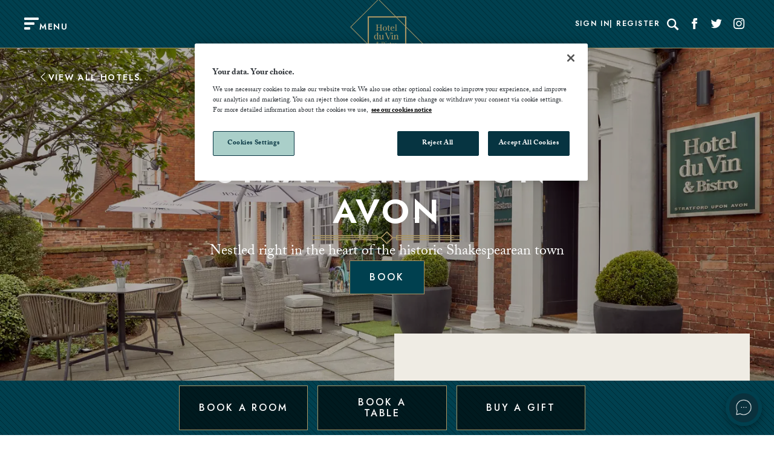

--- FILE ---
content_type: text/html; charset=utf-8
request_url: https://www.hotelduvin.com/locations/stratford-upon-avon/?msclkid=f945f70dd02418a6532c94ade0fa9701&utm_source=bing&utm_medium=cpc&utm_campaign=Stratford+Upon+Avon+%28Exact%29&utm_term=hotel+du+vin+stratford+upon+avon&utm_content=Brand+Core+du+Vin+%28Exact%29/
body_size: 18524
content:



<!DOCTYPE html>
<html lang="en">

<head>
    <script src="/App_Plugins/UmbracoForms/Assets/promise-polyfill/dist/polyfill.min.js?v=13.5.0" type="application/javascript"></script><script src="/App_Plugins/UmbracoForms/Assets/aspnet-client-validation/dist/aspnet-validation.min.js?v=13.5.0" type="application/javascript"></script>

    <!--Meta data: Title,Description and Keywords-->
    <meta name="viewport" content="width=device-width, initial-scale=1.0" />
    <meta charset="UTF-8" />
    

        <link rel="stylesheet" type="text/css" href="/assets/css/hdv.css?v=DcKq-pXnAkQkZQbJuwwXLyxm2NnkDex7lkJyFsil6UE" />
        <link rel="icon" sizes="any" href="/assets/images/hotelduvin/favicon.ico">
        <link rel="icon" type="image/png" href="/assets/images/hotelduvin/favicon.png">
        <link rel="apple-touch-icon" href="/assets/images/hotelduvin/apple-touch-icon.png">

            <link rel="canonical" href="https://www.hotelduvin.com/locations/stratford-upon-avon?msclkid=f945f70dd02418a6532c94ade0fa9701&amp;utm_source=bing&amp;utm_medium=cpc&amp;utm_campaign=Stratford&#x2B;Upon&#x2B;Avon&#x2B;%28Exact%29&amp;utm_term=hotel&#x2B;du&#x2B;vin&#x2B;stratford&#x2B;upon&#x2B;avon&amp;utm_content=Brand&#x2B;Core&#x2B;du&#x2B;Vin&#x2B;%28Exact%29/" />

        <meta name="viewport" content="width=device-width" />
        <title>Stratford-upon-Avon Location | Hotel du Vin &amp; Bistro</title>
        <meta name="description" content="Experience the magic of Shakespeare&#x27;s hometown, Stratford-upon-Avon, with Hotel du Vin. Enjoy a luxurious stay at this charming boutique hotel." />
        <meta name="keywords" content="Luxury Hotel in Birmingham City Centre,Hotel du Vin &amp; Bistro" />
            <script type='application/ld+json'><script type="application/ld+json">
{
  "@context": "https://schema.org",
  "@type": "Hotel",
  "name": "Hotel du Vin Stratford-upon-Avon",
  "image": "https://www.hotelduvin.com/media/umtkomlv/hdv-stratford-alfresco-4.jpg?width=1440&height=720&format=webp&v=1da854d3941a3b0",
  "description": "Experience the magic of Shakespeare's hometown, Stratford-upon-Avon, with Hotel du Vin. Enjoy a luxurious stay at this charming boutique hotel.",
  "url": "https://www.hotelduvin.com/locations/stratford-upon-avon/",
  "telephone": "0178 961 3685",
  "address": {
    "@type": "PostalAddress",
    "streetAddress": "Rother Street",
    "addressLocality": "Stratford-upon-Avon",
    "postalCode": "CV37 6LU",
    "addressCountry": "UK"
  },
  "amenityFeature": [
    {
      "@type": "LocationFeatureSpecification",
      "name": "Free WiFi",
      "value": true
    },
    {
      "@type": "LocationFeatureSpecification",
      "name": "Beautiful Rooms & Suites",
      "value": true
    },
    {
      "@type": "LocationFeatureSpecification",
      "name": "Modern, Classic Bistro Dining",
      "value": true
    },
    {
      "@type": "LocationFeatureSpecification",
      "name": "Extensive Win Cellars",
      "value": true
    }
  ],
  "checkinTime": "15:00",
  "checkoutTime": "11:00"
}
</script>
<script type="application/ld+json">
{
  "@context": "https://schema.org",
  "@type": "BreadcrumbList",
  "itemListElement": [
    {
      "@type": "ListItem",
      "position": 1,
      "name": "Home",
      "item": "https://www.hotelduvin.com/"
    },
    {
      "@type": "ListItem",
      "position": 2,
      "name": "Locations",
      "item": "https://www.hotelduvin.com/locations/"
    },
    {
      "@type": "ListItem",
      "position": 3,
      "name": "Hotel du Vin Stratford-upon-Avon",
      "item": "https://www.hotelduvin.com/locations/stratford-upon-avon/"
    }
  ]
}
</script></script>

    
    <!-- Google Tag Manager -->
    <script>
        var dataLayer = dataLayer || [];

        // general setup stuff used to configure tags in GTM
        dataLayer.push({
            Brand: 'Hdv',
            IsLive: 'True',
        });

        (function (w, d, s, l, i) {
            w[l] = w[l] || []; w[l].push({ 'gtm.start': new Date().getTime(), event: 'gtm.js' }); var f = d.getElementsByTagName(s)[0],
                j = d.createElement(s), dl = l != 'dataLayer' ? '&l=' + l : ''; j.async = true; j.src =
                    'https://www.googletagmanager.com/gtm.js?id=' + i + dl + ''; f.parentNode.insertBefore(j, f);
        })(window, document, 'script', 'dataLayer', 'GTM-TNHZ8CG');
    </script>



    <!--Geo Schema: used reference from current site for what should be included-->
        <meta name="ICBM" content="52.1151665,-2.0575371">
        <meta name="geo.position" content="52.1151665,-2.0575371">
        <meta name="geo.placename" content="7-8 Rother St, Stratford-upon-Avon CV37 6LU">
        <meta name="geo.region" content="GB-COV">

        <!--Indexing-->

    <!--OpenGraph-->
        <meta name="og:title" content="" />
        <meta name="og:type" content="" />
        <meta name="og:image" content="" />
        <meta name="og:url" content="" />
        <meta name="og:description" content="" />
        <!--Twitter Card-->
        <meta name="twitter:card" content="summary_large_image">
        <meta name="twitter:site" content="https://www.hotelduvin.com" )>
        <meta name="twitter:title" content="">
        <meta name="twitter:description" content="" />

    <!-- HdV - Fonts -->
    <script>
        (function (d) {
            var config = {
                kitId: 'olq6xdx',
                scriptTimeout: 3000,
                async: true,
                prefetch: true,
                preconnect: true
            },
                h = d.documentElement, t = setTimeout(function () { h.className = h.className.replace(/\bwf-loading\b/g, "") + " wf-inactive"; }, config.scriptTimeout), tk = d.createElement("script"), f = false, s = d.getElementsByTagName("script")[0], a; h.className += " wf-loading"; tk.src = 'https://use.typekit.net/' + config.kitId + '.js'; tk.async = true; tk.onload = tk.onreadystatechange = function () { a = this.readyState; if (f || a && a != "complete" && a != "loaded") return; f = true; clearTimeout(t); try { Typekit.load(config) } catch (e) { } }; s.parentNode.insertBefore(tk, s)
        })(document);
    </script>

    <script>
        var loadingText = 'Please wait...';
    </script>

    <script defer src="/assets/js/runtime.bundle.js?v=vO7Je_r7LU4GtFvJbqomEc5a8iJwhSW8vyLCPlnHsr0"></script>
    <script defer src="/assets/js/vendor.bundle.js?v=l1YBfPu1CwRIIr9hAtJxGwSFmvTkqpU6xxhNwc1A3ME"></script>
    <script defer src="/assets/js/app.bundle.js?v=bJBiITnIsexAZVxomyzOOWzMcCYEcatWSOE0JxbIas0"></script>
    <script defer src="/assets/js/quickbook.bundle.js?v=prxQUm7SCFbRFHlNs4c5DlyKasqwkqwNynFtBogcJcI"></script>
    
    <script>
        window.onload = function () {
            var form = document.querySelector('.disablebutton');

            if (form !== null) {
                form.addEventListener('submit', function (event) {
                    event.preventDefault();
                    const valErrors = document.querySelectorAll(".field-validation-error span");

                    if (valErrors.length === 0) {
                        if (document.querySelectorAll(".validation-summary-errors").length > 0) {
                            document.querySelector('.validation-summary-errors').remove();
                        }
                        var submitButton = this.querySelector('button[type="submit"]');
                        submitButton.disabled = true;
                        if (loadingText.length > 0) {
                            submitButton.innerHTML = loadingText;
                        }
                        this.submit();
                    }
                });
            }
        };
    </script>
</head>

<body data-page-name="/locations/stratford-upon-avon/">
    <div class="bg-white flex flex-column min-h--100vh">

        

<header class="p-sm--y inner-padding--x hide-print">
    <div class="header-grid-item menu-trigger-container">
        <div class="header-menu font-size-12" js-data-menu-trigger>
            <span class="menu-trigger__icon">
                <span class="menu-trigger__bar"></span>
            </span>
            <span class="h6 m-xs--t font-header">MENU</span>
        </div>
    </div>

    <div class="header-grid-item">
        <div class="header-logo">
                <a href="/" class="flex flex-justify--center flex-align--center" data-track-element="" data-event-category="Internal Links" data-event-action="home_button" data-event-label="">
                        <img src="/media/vobdhtfn/hdvlogo.svg" class="h--100" width="106" height="44" alt="Logo" />
                </a>
        </div>
    </div>


    <div class="header-grid-item">
        <div class="header-links">
            <div class="header-links--pages font-size-10 font-header">
                        <a href="/account/sign-in/#" target="" aria-label="Sign In"
                   class="white-space--nowrap">Sign In</a>
                        <a href="/account/register/" target="" aria-label="Register"
                   class="white-space--nowrap">Register</a>
            </div>

            <div class="header-links--icons" js-data-desktop-search>
                    <form action="/search/" method="get" class="relative flex main-search" js-data-search-form>
                        <label for="search" class="sr-only">Search</label>
                        <input type="text" placeholder="Search" name="query" class="header__search-field"
                           aria-label="Search" js-data-search-input />
                        <span class="close hidden" js-data-search-close></span>
                    </form>
                    <a href="#" title="Search" class="icon-search m-md--l"
                   aria-label="Search" js-data-search-button></a>
                            <a href="https://www.facebook.com/hdv.brand/" target="_blank" class="icon-facebook" aria-label="Social link for Facebook" data-track-element="" data-event-category="External Links" data-event-action="Click" data-event-label="Facebook Header link">
                            </a>
                            <a href="https://twitter.com/HotelduVinBrand/" target="_blank" class="icon-twitter" aria-label="Social link for Twitter" data-track-element="" data-event-category="External Links" data-event-action="Click" data-event-label="Twitter Header link">
                            </a>
                            <a href="https://www.instagram.com/hotelduvin/" target="_blank" class="icon-instagram" aria-label="Social link for Instagram" data-track-element="" data-event-category="External Links" data-event-action="Click" data-event-label="Instagram Header link">
                            </a>
            </div>
        </div>
    </div>




</header>


        <main>
            
    <!-- var homepage = _nodeFinder.GetHomePage(Model);
} -->
   
    <!-- var _pageHotelCode = "HDVSAV";
    var _pageRestaurantCode = "BRM"; -->

<script>
    window.HOTEL_ID = '7212';
</script>

<input id="HDVSAV" name="HDVSAV" type="hidden" value="" />

<div class="hero hero--lg">
    <img src="/media/umtkomlv/hdv-stratford-alfresco-4.jpg?width=1440&amp;height=720&amp;format=webp&amp;v=1da854d3941a3b0" width="1440" height="720" alt="Hdv Stratford Exterior " class="bg-img" />

    <div class="hero__breadcrumb only-screen">
        <a href="/locations" class="font-header">
            <i class="icon-arrow_left"></i>
    View All Hotels
        </a>
    </div>

    <div class="hero__content relative zIndex-2">
        <h1 class="h1 header-stencil">Stratford-upon-Avon</h1>

            <img src="/assets/images/homepage-hero-pattern.svg" alt="" class="hero__pattern" />
            <p class="center-text hero__subtitle">
            Nestled right in the heart of the historic Shakespearean town
            </p>
        <div class="hero__actions">
            <a href="#" class="btn btn--primary min-w--max-c" js-data-scroll-to-a-view>Book</a>
        </div>
    </div>
</div>

<div class="hotel grid grid--1-2-lg grid-align--start"  data-hotel-code="HDVSAV" data-hotel-location="7212">

    <div class="fomo grid-screen-order-lg--2 bg-secondary zIndex-1" js-data-scroll-into-view>
        <div class="outer-padding--x inner-padding--y">
            <div class="section-header relative zIndex-2">
                <h2 class="h4 header-stencil">BEST RATES AND DATES</h2>
                <hr class="hr--short">
                <img src="/assets/images/h2-blob.svg" alt="Banner Blob" class="mal-h2-blob" />
                <p class="center-align">Exclusive best rates at Hotel du Vin Stratford-upon-Avon</p>
            </div>
            <!-- Best prices container -->
            <div class="hotel-prices-container fomo__prices m-auto flex flex-column gap-lg" js-data-availability-table></div>    
        </div>
        <a data-hotel-code="HDVSAV" data-hotel-location="7212" href="#" class="btn btn--primary btn--full-width font-size--md-lg m-sm--t" aria-label="View Best Price Calendar" js-offer-calendar-overlay-trigger-single data-track-element="" data-event-category="Internal Links" data-event-action="Click" data-event-label="View Calendar CTA">
            VIEW BEST PRICE CALENDAR
        </a>
    </div>

    <div class="hotel-content grid-screen-order-lg--1 inner-padding--x inner-padding--y">
        <div class="flex flex-align--center gap-sm m-md--b">
            <h2 class="h4 weight--book">Hotel du Vin Stratford-upon-Avon</h2>
            <div class="location-icon width--100 max-w--25px">
                <a href="#map-section" aria-label="anchor link to map">
                    <span class="icon-pin fill-icon font-size--xl"></span>
                </a>
            </div>
        </div>
        <div class="m-md--b">
            <p class="left-align letter-spacing--sm h4 letter-spacing--sm font-size--sm weight--heavy">
                Rother Street,
                Stratford-upon-Avon, CV37 6LU, United Kingdom
            </p>
            <p class="left-align letter-spacing--sm h4 letter-spacing--sm font-size--sm weight--heavy">
                Tel: <a class="tel" href="tel:01789 613 685"
                    itemprop="telephone">01789 613 685</a>
            </p>
        </div>
        <div id="hotel-description" js-data-hotel-description
            class="rich-text max-h--short-description overflow--hidden bodyCopy transition">
            <div class="hotel-overview-content-details__inner body-text">
<p>Hotel du Vin Stratford-upon-Avon elegantly resides in the heart of one of England's most historic and picturesque towns. This chic hotel, set within a beautifully restored 18th-century building, seamlessly marries modern luxury and traditional charm throughout its distinctive rooms and suites. It is an ideal choice for a memorable stay in Stratford-upon-Avon. Whether it's a French bistro, a welcoming bar, al fresco dining, or stunning private dining rooms suitable for both extravagant and intimate celebrations, our hotel offers a comprehensive and luxurious experience. With the capacity to accommodate up to 70 guests, we provide the perfect base for all occasions.</p>
<p>Our guests can choose from 46 unique rooms and suites, including Classic, Deluxe, Deluxe Balcony, Junior Suite, Suite, and Signature Suite options. Each room and suite is individually decorated to ensure a unique and comfortable experience. Comfortable beds, flat-screen TVs, and luxurious en-suite bathrooms are standard across all room types.</p>
<p>Your culinary journey at Hotel du Vin Stratford-upon-Avon begins with Bistro du Vin, our French-styled restaurant. Serving a variety of delicious dishes crafted from locally sourced ingredients, the Bistro, with its elegant decor and warm atmosphere, promises a memorable dining experience. For those seeking a more intimate dining experience or hosting a special occasion, our hotel offers a range of private dining options in Charneco, Bistro, Reidel, and Macallan.</p>
<p>For event planning, we provide several spaces suitable for hosting a variety of events, from weddings to corporate gatherings and private parties. These versatile venues can comfortably accommodate up to 80 guests. Add to this the traditional afternoon tea we offer, complete with freshly baked scones, sandwiches, and a selection of teas, making for a quintessential English experience.</p>
<p>The hotel's central location allows guests to easily explore the many attractions Stratford-upon-Avon has to offer. From the Royal Shakespeare Theatre and the tranquil River Avon to the intriguing Tudor World, a wealth of experiences awaits just a short walk away.</p>
<p>With its range of exceptional facilities and amenities, award-winning restaurant, and superior bedrooms and suites, Hotel du Vin Stratford-upon-Avon is dedicated to impressing guests and creating lasting memories of their visit.</p>
<p><em><strong>Payment Methods - Important Update </strong></em><em><br>From the 9th October 24, we are transitioning to a cashless payment system. We will only be able to accept payments via credit/debit cards and digital for all transactions.</em></p>
</div>
        </div>
        <div class="relative display--ib m-sm--t m-xxl--b">
            <button
                id="btn-read-more"
                type="button"
                event-action="Click"
                event-label="Hotel content read more"
                aria-label="Read more"
                aria-expanded="false"
                aria-controls="hotel-description" class="decorate__link h4 letter-spacing--sm font-size--sm weight--heavy">
                Read more
            </button>
        </div>

        <p class="m-md--b">Our guests can enjoy:</p>
        <ul class="grid grid--1-2">
                    <li class="list-style-themed text-uppercase left-align letter-spacing--sm h4 letter-spacing--sm font-size--sm weight--heavy grid grid--2-max flex-align--center gap-sm">
                        BEAUTIFUL ROOMS &amp; SUITES
                    </li>
                    <li class="list-style-themed text-uppercase left-align letter-spacing--sm h4 letter-spacing--sm font-size--sm weight--heavy grid grid--2-max flex-align--center gap-sm">
                        MODERN, CLASSIC BISTRO DINING
                    </li>
                    <li class="list-style-themed text-uppercase left-align letter-spacing--sm h4 letter-spacing--sm font-size--sm weight--heavy grid grid--2-max flex-align--center gap-sm">
                        EXTENSIVE WINE CELLARS
                    </li>
                    <li class="list-style-themed text-uppercase left-align letter-spacing--sm h4 letter-spacing--sm font-size--sm weight--heavy grid grid--2-max flex-align--center gap-sm">
                        FREE, FAST WIFI
                    </li>
        </ul>
        <div class="relative display--ib m-xl--t">
            <a href="/contact-us/?SelectedHotel=HDVSAV" class="decorate__link h4 letter-spacing--sm font-size--sm weight--heavy" aria-label="link to contact us" data-track-element="" data-event-category="Internal Links" data-event-action="Click" data-event-label="Hotel content contact us">
                Contact Us
            </a>
        </div>
        <div id="longDescription" hidden>
            <p><div class="hotel-overview-content-details__inner body-text">
<p>Hotel du Vin Stratford-upon-Avon elegantly resides in the heart of one of England's most historic and picturesque towns. This chic hotel, set within a beautifully restored 18th-century building, seamlessly marries modern luxury and traditional charm throughout its distinctive rooms and suites. It is an ideal choice for a memorable stay in Stratford-upon-Avon. Whether it's a French bistro, a welcoming bar, al fresco dining, or stunning private dining rooms suitable for both extravagant and intimate celebrations, our hotel offers a comprehensive and luxurious experience. With the capacity to accommodate up to 70 guests, we provide the perfect base for all occasions.</p>
<p>Our guests can choose from 46 unique rooms and suites, including Classic, Deluxe, Deluxe Balcony, Junior Suite, Suite, and Signature Suite options. Each room and suite is individually decorated to ensure a unique and comfortable experience. Comfortable beds, flat-screen TVs, and luxurious en-suite bathrooms are standard across all room types.</p>
<p>Your culinary journey at Hotel du Vin Stratford-upon-Avon begins with Bistro du Vin, our French-styled restaurant. Serving a variety of delicious dishes crafted from locally sourced ingredients, the Bistro, with its elegant decor and warm atmosphere, promises a memorable dining experience. For those seeking a more intimate dining experience or hosting a special occasion, our hotel offers a range of private dining options in Charneco, Bistro, Reidel, and Macallan.</p>
<p>For event planning, we provide several spaces suitable for hosting a variety of events, from weddings to corporate gatherings and private parties. These versatile venues can comfortably accommodate up to 80 guests. Add to this the traditional afternoon tea we offer, complete with freshly baked scones, sandwiches, and a selection of teas, making for a quintessential English experience.</p>
<p>The hotel's central location allows guests to easily explore the many attractions Stratford-upon-Avon has to offer. From the Royal Shakespeare Theatre and the tranquil River Avon to the intriguing Tudor World, a wealth of experiences awaits just a short walk away.</p>
<p>With its range of exceptional facilities and amenities, award-winning restaurant, and superior bedrooms and suites, Hotel du Vin Stratford-upon-Avon is dedicated to impressing guests and creating lasting memories of their visit.</p>
<p><em><strong>Payment Methods - Important Update </strong></em><em><br>From the 9th October 24, we are transitioning to a cashless payment system. We will only be able to accept payments via credit/debit cards and digital for all transactions.</em></p>
</div></p>
        </div>
    </div>
            <div id="calendar-overlay" class="calendar-overlay" style="display: none;"> 
            <div class="calendar-overlay__header flex justify-end align-middle">
                <a href="#" id="close-calendar" class="calendar-overlay__close close-calendar uppercase font-size--sm p-md--r">
                Close
                </a>
            </div>
            <iframe id="calendar-iframe" class="calendar-overlay__iframe" frameborder="0" allowfullscreen></iframe>
        </div>
</div>

<div class="umb-block-list">
<!-- HOTEL MAP -->
<div class="container--base outer-margin--y" id="map-section">
    <div class="section-header relative zIndex-2">
        <h2 class="h2 header-stencil">THE PERFECT LOCATION</h2>
        <hr class="hr--short">
        <img src="/assets/images/h2-blob.svg" alt="Banner Blob" class="mal-h2-blob" />
            <p class="center-align">7-8 Rother St, Stratford-upon-Avon CV37 6LU</p>
    </div>
    <div class="hotel-map-container">
        <iframe class="map fluid-w-h fluid-w-h--map flex" title="maps" frameborder="0"
                frameborder="0"
                src="https://www.google.com/maps/embed/v1/place?key=AIzaSyDKMZibEtadgNrtyodUeXKz68Ia1jxsrVo&q=Hotel du Vin Stratford-upon-Avon, Rother Street, Stratford-upon-Avon" allowfullscreen>
        </iframe>
    </div>

    <div class="p-lg bg-color--primary">

        <!-- TODO: Create custom Model for Attractions? -->

    </div>

</div>
<div class="outer-margin--y cards-container">

    <div class="section-header relative zIndex-2">
        <h2 class="h2 header-stencil">Continental Style in Shakespeare&#x27;s town</h2>
        <hr class="hr--short">
        <img src="/assets/images/h2-blob.svg" alt="Banner Blob" class="mal-h2-blob" />
    </div>

    <div class="cards">
            <div class="card">
                        <div class="card__img">
                            <img src="/media/wrobcosm/junior-suite-2.jpg?rxy=0.466,0.5202202324394707&amp;width=600&amp;height=600&amp;format=webp&amp;v=1d98e1c36a85410" width="400"
                        height="400" alt="" />
                        </div>
                    <div class="card__textbox absolute absolute-0--b absolute-0--l">
                        <h2 class="h4">STAY</h2>
                            <p class="card__subtitle bodyCopy m-xs--b">Remarkable, beautifully unique bedrooms</p>
                            <a href="/locations/stratford-upon-avon/rooms-suites/" class="btn btn--primary" aria-label="View rooms" data-internal_link_component="CardComponent">View rooms</a>
                    </div>
            </div>
            <div class="card">
                        <div class="card__img">
                            <img src="/media/qfzny0cx/hdv-stratford-bistro-1.webp?rxy=0.304,0.47217218439142267&amp;width=600&amp;height=600&amp;format=webp&amp;v=1da2c4fcd03d570" width="400"
                        height="400" alt="A restaurant featuring tables, chairs, and a large floor to ceiling wine rack." />
                        </div>
                    <div class="card__textbox absolute absolute-0--b absolute-0--l">
                        <h2 class="h4">Dine</h2>
                            <p class="card__subtitle bodyCopy m-xs--b">Exceptional dining on classical French dishes </p>
                            <a href="/locations/stratford-upon-avon/bistro/" class="btn btn--primary" aria-label="Visit our Bistro" data-internal_link_component="CardComponent">Visit our Bistro</a>
                    </div>
            </div>
            <div class="card">
                        <div class="card__img">
                            <img src="/media/1hzpfm5l/hdv-stratford-meetings-2.jpg?width=600&amp;height=600&amp;format=webp&amp;v=1d98e1c172576e0" width="400"
                        height="400" alt="" />
                        </div>
                    <div class="card__textbox absolute absolute-0--b absolute-0--l">
                        <h2 class="h4">Meet</h2>
                            <p class="card__subtitle bodyCopy m-xs--b">Great company deserves extravagance</p>
                            <a href="/locations/stratford-upon-avon/meetings/" class="btn btn--primary" aria-label="Find a meeting space" data-internal_link_component="CardComponent">Find a meeting space</a>
                    </div>
            </div>
            <div class="card">
                        <div class="card__img">
                            <img src="/media/kqcnzr2n/hdv-stratford-private-dining-1.jpg?width=600&amp;height=600&amp;format=webp&amp;v=1da2c4ec0fd06d0" width="400"
                        height="400" alt="Dining room featuring a table and chairs" />
                        </div>
                    <div class="card__textbox absolute absolute-0--b absolute-0--l">
                        <h2 class="h4">Celebrate</h2>
                            <p class="card__subtitle bodyCopy m-xs--b">Superb spaces to dine in private for special occasions</p>
                            <a href="/locations/stratford-upon-avon/social-private-events/" class="btn btn--primary" aria-label="View our event rooms" data-internal_link_component="CardComponent">View our event rooms</a>
                    </div>
            </div>
    </div>
</div>
<div class="outer-margin--y cards-container">

    <div class="section-header relative zIndex-2">
        <h2 class="h2 header-stencil">Spoil yourself</h2>
        <hr class="hr--short">
        <img src="/assets/images/h2-blob.svg" alt="Banner Blob" class="mal-h2-blob" />
    </div>

    <div class="cards">
            <div class="card">
                        <div class="card__img">
                            <img src="/media/4cjpwixj/chateaubriand-offer-2.jpg?width=600&amp;height=600&amp;format=webp&amp;v=1da3e2a2b351aa0" width="400"
                        height="400" alt="Bistro Food (8)" />
                        </div>
                    <div class="card__textbox absolute absolute-0--b absolute-0--l">
                        <h2 class="h4">Special offers</h2>
                            <p class="card__subtitle bodyCopy m-xs--b">Seasonal dining offers &amp; experiences</p>
                            <a href="/offers/" class="btn btn--primary" aria-label="View all" data-internal_link_component="CardComponent">View all</a>
                    </div>
            </div>
            <div class="card">
                        <div class="card__img">
                            <img src="/media/qwjnxf2e/events-at-hdv.jpg?width=600&amp;height=600&amp;format=webp&amp;v=1d999560470aa70" width="400"
                        height="400" alt="" />
                        </div>
                    <div class="card__textbox absolute absolute-0--b absolute-0--l">
                        <h2 class="h4">Upcoming events</h2>
                            <p class="card__subtitle bodyCopy m-xs--b">A variety of events throughout the year</p>
                            <a href="https://fp.sevenrooms.com/events/stratforduponavonhotelduvinbistro" target="_blank" class="btn btn--primary" aria-label="Explore more" data-internal_link_component="CardComponent">Explore more</a>
                    </div>
            </div>
    </div>
</div>
<div class="banner">
        <img src="/media/yxufjfz5/31066_hdv_soci&#xE9;t&#xE9;_du_vin_web_banner_static.jpg?width=1440&amp;height=720&amp;format=webp&amp;v=1dc5f9947efb8c0" width="1440"
        height="720" alt="" class="bg-img zIndex-0">
    <div class="banner__wrapper relative zIndex-2">

        <img src="/assets/images/banner-blob.svg" alt="Banner Blob" class="banner__blob" />
        <div class="banner__content">
            <h2 class="h2 banner__title header-stencil">Soci&#xE9;t&#xE9; du Vin</h2>
            <hr>
            <p class="banner__subtitle">
                Exclusive Wines. Exceptional Stays.
            </p>
            <div class="banner__actions">
                <a 
                    data-internal_link_component="FullWidthBannerComponent"
                    href="https://www.hotelduvin.com/societe-du-vin/" 
                    class="btn btn--primary"
                    aria-label="Join the Soci&#xE9;t&#xE9;">
                    Join the Soci&#xE9;t&#xE9;
                </a>
            </div>
        </div>
    </div>
</div>
<div class="inner-padding--x outer-margin--y">
    <div class="section-header relative zIndex-2">
            <h2 class="h2 header-stencil">Recommended Offers</h2>
        <hr class="hr--short">
        <img src="/assets/images/h2-blob.svg" alt="Banner Blob" class="mal-h2-blob" />
    </div>

    <div class="grid grid-multi-promo">
        <div class="grid">
                <div class="hero p-xxxl--y min-h--a">
                        <img src="/media/psfna2xk/hdv-stratford-signature-suite-7.jpg?cc=0.022137802437315113,0.0019856176880969907,0.3150050547055421,0.0019856176880970514&amp;width=1200&amp;height=1200&amp;format=webp&amp;v=1db7e0ff5761f50"
                             width="1200" height="1200" alt="A well-furnished hotel room featuring a comfortable bed, sofa, armchair, and television." class="bg-img">
                    <div class="hero__content relative zIndex-2">
                        <h3 class="h1">Exclusive Room Offers <span class="header-stencil display--b"></span></h3>
                            <p class="center-align"></p>
                            <a 
                                href="https://www.hotelduvin.com/offers/?SelectedCategory=Room&#x2B;offers"
                                class="btn btn--primary-alt"
                                aria-label="Browse Offers"
                                data-internal_link_component="MultiPromoGrid Large">
                                Browse Offers
                            </a>
                    </div>

                </div>
        </div>

        <div class="grid">
                <div class="hero min-h--300">
                        <img src="/media/alfjsqeq/hdv-stratford-bistro-3.webp?cc=0.25000000000000017,0.0000000000000001837610523517,0.25000000000000006,0.0000000000000001225073682345&amp;width=600&amp;height=600&amp;format=webp&amp;v=1da2c4dbb9fd8d0"
                             width="600" height="600" alt="A restaurant featuring tables, chairs, and a bar." class="bg-img">
                    <div class="hero__content relative zIndex-2">
                        <h3 class="h4 weight--book-demi text-color-base--secondary">Exclusive Dining Offers</h3>
                            <p class="center-align"></p>
                            <a 
                                href="https://www.hotelduvin.com/offers/?SelectedCategory=Food&#x2B;%26&#x2B;Drink"
                                class="btn btn--primary-alt"
                                aria-label="Book a Table"
                                data-internal_link_component="MultiPromoGrid Small">
                                Book a Table
                            </a>
                    </div>
                </div>
        </div>

    </div>
</div>

<div class="container">
    <div js-data-image-gallery>
        <div class="swiper gallery gallery--image-or-gallery relative padding--horizontal-lg" id="id-770734b14da8480c8a942279dde6c97a"
            data-id="image-gallery" data-unique="id-770734b14da8480c8a942279dde6c97a">
            <div class="swiper-wrapper">
                    <div class="swiper-slide gallery__slide">
                        <img src="/media/u01hru3z/hdv-stratford-alfresco-1.jpg?width=1440&amp;height=720&amp;format=webp&amp;v=1da2c500efdc990" width="1440" height="720" alt="Patio area featuring tables, chairs, and charming fairy lights." class="slide-img--plain">
                    </div>
                    <div class="swiper-slide gallery__slide">
                        <img src="/media/qqjpngrr/hdv-stratford-alfresco-3.webp?width=1440&amp;height=720&amp;format=webp&amp;v=1da2c4fdd65dd50" width="1440" height="720" alt="A patio featuring tables, chairs, and a large centre tree." class="slide-img--plain">
                    </div>
                    <div class="swiper-slide gallery__slide">
                        <img src="/media/fqafmftr/hdv-stratford-alfresco-4.jpg?width=1440&amp;height=720&amp;format=webp&amp;v=1dadc2eed993ca0" width="1440" height="720" alt="A patio area featuring tables, chairs, and umbrellas." class="slide-img--plain">
                    </div>
                    <div class="swiper-slide gallery__slide">
                        <img src="/media/xrngqlqd/hdv-stratford-signature-suite-13.jpg?width=1440&amp;height=720&amp;format=webp&amp;v=1da2c5050146290" width="1440" height="720" alt="Bed with pillows and lamp in a room." class="slide-img--plain">
                    </div>
                    <div class="swiper-slide gallery__slide">
                        <img src="/media/psfna2xk/hdv-stratford-signature-suite-7.jpg?width=1440&amp;height=720&amp;format=webp&amp;v=1db7e0ff5761f50" width="1440" height="720" alt="A well-furnished hotel room featuring a comfortable bed, sofa, armchair, and television." class="slide-img--plain">
                    </div>
                    <div class="swiper-slide gallery__slide">
                        <img src="/media/ewyjpdwx/hdv-stratford-signature-suite-11.jpg?width=1440&amp;height=720&amp;format=webp&amp;v=1da2c4e1cdbf7a0" width="1440" height="720" alt="An elegantly furnished room featuring a comfortable couch and a stylish coffee table." class="slide-img--plain">
                    </div>
                    <div class="swiper-slide gallery__slide">
                        <img src="/media/xxtf42bj/hdv-stratford-weddings-2.jpg?width=1440&amp;height=720&amp;format=webp&amp;v=1da2c5058e799f0" width="1440" height="720" alt="An elegantly decorated banquet room featuring pristine white tables and chairs." class="slide-img--plain">
                    </div>
                    <div class="swiper-slide gallery__slide">
                        <img src="/media/0ixglmpb/hdv-stratford-weddings-1.jpg?width=1440&amp;height=720&amp;format=webp&amp;v=1da2c4d423fc3b0" width="1440" height="720" alt="A table elegantly arranged for a formal dinner adorned with white and yellow decorations." class="slide-img--plain">
                    </div>
                    <div class="swiper-slide gallery__slide">
                        <img src="/media/h5sniu3r/hdv-stratford-bar-3.jpg?width=1440&amp;height=720&amp;format=webp&amp;v=1da2c4e6b96d810" width="1440" height="720" alt="An elegantly furnished room featuring a collection of stylish blue chairs and a sleek bar counter." class="slide-img--plain">
                    </div>
                    <div class="swiper-slide gallery__slide">
                        <img src="/media/ygaokxrp/hdv-stratford-bar-1.jpg?width=1440&amp;height=720&amp;format=webp&amp;v=1da2c5063587bc0" width="1440" height="720" alt="A well-furnished room with an elegant painting adorning the wall." class="slide-img--plain">
                    </div>
                    <div class="swiper-slide gallery__slide">
                        <img src="/media/qfzny0cx/hdv-stratford-bistro-1.webp?width=1440&amp;height=720&amp;format=webp&amp;v=1da2c4fcd03d570" width="1440" height="720" alt="A restaurant featuring tables, chairs, and a large floor to ceiling wine rack." class="slide-img--plain">
                    </div>
                    <div class="swiper-slide gallery__slide">
                        <img src="/media/alfjsqeq/hdv-stratford-bistro-3.webp?width=1440&amp;height=720&amp;format=webp&amp;v=1da2c4dbb9fd8d0" width="1440" height="720" alt="A restaurant featuring tables, chairs, and a bar." class="slide-img--plain">
                    </div>
                    <div class="swiper-slide gallery__slide">
                        <img src="/media/jtyfe3ew/hdv-stratford-bistro-4.webp?width=1440&amp;height=720&amp;format=webp&amp;v=1da2c4eb8be4740" width="1440" height="720" alt="An elegant restaurant featuring tables, chairs, and a stunning chandelier." class="slide-img--plain">
                    </div>
                    <div class="swiper-slide gallery__slide">
                        <img src="/media/eh3joad4/hdv-stratford-bistro-2.webp?width=1440&amp;height=720&amp;format=webp&amp;v=1da2c4e052282f0" width="1440" height="720" alt="A restaurant featuring tables, chairs, and windows." class="slide-img--plain">
                    </div>
            </div>

                <div class="gallery__counter counter zIndex-1">
                    <span class="id-770734b14da8480c8a942279dde6c97a-current-slide">1</span>
                    of
                    <span class="id-770734b14da8480c8a942279dde6c97a-total-slides">Total</span>
                </div>
                <div class="swiper-button-prev gallery_arrow gallery__prev gallery__prev-image-gallery">
                    <div></div>
                </div>
                <div class="swiper-button-next gallery_arrow gallery__next gallery__next-image-gallery">
                    <div></div>
                </div>
        </div>
    </div>
</div>

<div class="hero min-h--500 newsletter">
        <img src="/media/z5vnfzwc/home-page-footer-image.jpg?width=1440&amp;height=720&amp;format=webp&amp;v=1d997ac6b7c0800"
        width="1440" height="720" alt="" class="bg-img" />
    <div class="hero__content relative zIndex-2">
        <p class="h1 font-size--xxl-xxxl hero__title">Don&#x27;t miss out <span class="header-stencil display--b"></span></p>
            <a href="/account/register/" class="btn btn--primary btn--wide">
                Sign Up
            </a>
        <div class="hero__social-icons">
            <div class="icon-container">
                <a href="https://www.facebook.com/hdv.brand" 
                    title="Facebook" 
                    class="icon-facebook" 
                    data-track-element
                    data-event-category="External Links"
                    data-event-action="Click"
                    data-event-label="Facebook Footer link">
                </a> 
            </div>
            <div class="icon-container">
                <a href="https://twitter.com/HotelduVinBrand#" 
                    title="twitter" 
                    class="icon-twitter" 
                    target="_blank"
                    data-track-element
                    data-event-category="External Links"
                    data-event-action="Click"
                    data-event-label="twitter Footer link">
                </a>
            </div>
            <div class="icon-container">
                <a href="https://www.instagram.com/hotelduvin/" 
                    title="instagram" 
                    class="icon-instagram" 
                    data-track-element
                    data-event-category="External Links"
                    data-event-action="Click"
                    data-event-label="instagram Footer link">
                </a>
            </div>
        </div>
    </div>
</div></div>



        </main>

        <div class="main-nav-bg" js-main-nav></div>
    <nav class="main-nav" role="navigation">
        <div class="main-nav__inner" js-data-main-nav-bg>
            <div class="menu-container">    
                <div class="menu-level menu-level--main">
                    <div class="menu-level-trigger">
                        <div class="menu-level-trigger__inner">
                            <div class="menu-level-trigger__text-container">
                                <span class="icon icon-arrow_left m-sm--t"></span>
                                <p class="menu-level-trigger__text">
                                    <span class="font-family-header weight--heavy p-sm--x font-size-14 uppercase menu-level-trigger__text-value">Hotel Du Vin</span>
                                </p>
                            </div>
                        </div>
                    </div>
                    <div class="menu-level__inner menu-level__inner--main-level">
                        <div class="menu-level__search">
                            <div class="relative m-sm--t" js-data-mobile-search>
                                <span class="mobile-search-icon hidden icon icon-search " js-data-mobile-search-icon></span>
                            </div>
                        </div>
                            <a href="/" class="menu__home-icon only-mobile" title="Home" data-track-element="" data-event-category="Menu" data-event-action="Link click" data-event-label="Home">
                                <img src="/assets/images/home.svg" alt="Home" class="home-icon-svg" />
                            </a>
                        <div class="menu-section menu-section--location js-location-sections-container">
                            <div class="section-header relative zIndex-2 m-0--t m-0--b">
                            <a href="/locations/" class="h4 header-stencil text-color--primary menu-section__title" data-track-element="" data-event-category="Menu" data-event-action="Link click" data-event-label="Locations">
                                Locations
                            </a>
                            <img src="/assets/images/blob-2.svg" alt="Banner Blob" class="mal-h2-blob mal-h2-blob--2">
                            </div>
                            <ul class="menu-section__inner">
                                    <li class="p-sm--y menu-section__item menu-section__item--main-level">
                                        <a href="/locations/birmingham/" class="font-family-header weight--heavy font-size-14 p-sm--x  uppercase menu-section__item-name text-color--primary" aria-label="Read more about Birmingham" data-track-element="" data-event-category="Menu" data-event-action="Link click" data-event-label="Birmingham">
                                            Birmingham
                                        </a>
                                    </li>
                                    <li class="p-sm--y menu-section__item menu-section__item--main-level">
                                        <a href="/locations/brighton/" class="font-family-header weight--heavy font-size-14 p-sm--x  uppercase menu-section__item-name text-color--primary" aria-label="Read more about Brighton" data-track-element="" data-event-category="Menu" data-event-action="Link click" data-event-label="Brighton">
                                            Brighton
                                        </a>
                                    </li>
                                    <li class="p-sm--y menu-section__item menu-section__item--main-level">
                                        <a href="/locations/bristol-avon-gorge/" class="font-family-header weight--heavy font-size-14 p-sm--x  uppercase menu-section__item-name text-color--primary" aria-label="Read more about Bristol Avon Gorge" data-track-element="" data-event-category="Menu" data-event-action="Link click" data-event-label="Bristol Avon Gorge">
                                            Bristol Avon Gorge
                                        </a>
                                    </li>
                                    <li class="p-sm--y menu-section__item menu-section__item--main-level">
                                        <a href="/locations/bristol-city-centre/" class="font-family-header weight--heavy font-size-14 p-sm--x  uppercase menu-section__item-name text-color--primary" aria-label="Read more about Bristol City Centre" data-track-element="" data-event-category="Menu" data-event-action="Link click" data-event-label="Bristol City Centre">
                                            Bristol City Centre
                                        </a>
                                    </li>
                                    <li class="p-sm--y menu-section__item menu-section__item--main-level">
                                        <a href="/locations/cambridge/" class="font-family-header weight--heavy font-size-14 p-sm--x  uppercase menu-section__item-name text-color--primary" aria-label="Read more about Cambridge" data-track-element="" data-event-category="Menu" data-event-action="Link click" data-event-label="Cambridge">
                                            Cambridge
                                        </a>
                                    </li>
                                    <li class="p-sm--y menu-section__item menu-section__item--main-level">
                                        <a href="/locations/cheltenham/" class="font-family-header weight--heavy font-size-14 p-sm--x  uppercase menu-section__item-name text-color--primary" aria-label="Read more about Cheltenham" data-track-element="" data-event-category="Menu" data-event-action="Link click" data-event-label="Cheltenham">
                                            Cheltenham
                                        </a>
                                    </li>
                                    <li class="p-sm--y menu-section__item menu-section__item--main-level">
                                        <a href="/locations/edinburgh/" class="font-family-header weight--heavy font-size-14 p-sm--x  uppercase menu-section__item-name text-color--primary" aria-label="Read more about Edinburgh" data-track-element="" data-event-category="Menu" data-event-action="Link click" data-event-label="Edinburgh">
                                            Edinburgh
                                        </a>
                                    </li>
                                    <li class="p-sm--y menu-section__item menu-section__item--main-level">
                                        <a href="/locations/exeter/" class="font-family-header weight--heavy font-size-14 p-sm--x  uppercase menu-section__item-name text-color--primary" aria-label="Read more about Exeter" data-track-element="" data-event-category="Menu" data-event-action="Link click" data-event-label="Exeter">
                                            Exeter
                                        </a>
                                    </li>
                                    <li class="p-sm--y menu-section__item menu-section__item--main-level">
                                        <a href="/locations/glasgow/" class="font-family-header weight--heavy font-size-14 p-sm--x  uppercase menu-section__item-name text-color--primary" aria-label="Read more about Glasgow" data-track-element="" data-event-category="Menu" data-event-action="Link click" data-event-label="Glasgow">
                                            Glasgow
                                        </a>
                                    </li>
                                    <li class="p-sm--y menu-section__item menu-section__item--main-level">
                                        <a href="/locations/harrogate/" class="font-family-header weight--heavy font-size-14 p-sm--x  uppercase menu-section__item-name text-color--primary" aria-label="Read more about Harrogate" data-track-element="" data-event-category="Menu" data-event-action="Link click" data-event-label="Harrogate">
                                            Harrogate
                                        </a>
                                    </li>
                                    <li class="p-sm--y menu-section__item menu-section__item--main-level">
                                        <a href="/locations/henley-on-thames/" class="font-family-header weight--heavy font-size-14 p-sm--x  uppercase menu-section__item-name text-color--primary" aria-label="Read more about Henley-on-Thames" data-track-element="" data-event-category="Menu" data-event-action="Link click" data-event-label="Henley-on-Thames">
                                            Henley-on-Thames
                                        </a>
                                    </li>
                                    <li class="p-sm--y menu-section__item menu-section__item--main-level">
                                        <a href="/locations/newcastle/" class="font-family-header weight--heavy font-size-14 p-sm--x  uppercase menu-section__item-name text-color--primary" aria-label="Read more about Newcastle" data-track-element="" data-event-category="Menu" data-event-action="Link click" data-event-label="Newcastle">
                                            Newcastle
                                        </a>
                                    </li>
                                    <li class="p-sm--y menu-section__item menu-section__item--main-level">
                                        <a href="/locations/poole/" class="font-family-header weight--heavy font-size-14 p-sm--x  uppercase menu-section__item-name text-color--primary" aria-label="Read more about Poole" data-track-element="" data-event-category="Menu" data-event-action="Link click" data-event-label="Poole">
                                            Poole
                                        </a>
                                    </li>
                                    <li class="p-sm--y menu-section__item menu-section__item--main-level">
                                        <a href="/locations/st-andrews/" class="font-family-header weight--heavy font-size-14 p-sm--x  uppercase menu-section__item-name text-color--primary" aria-label="Read more about St Andrews" data-track-element="" data-event-category="Menu" data-event-action="Link click" data-event-label="St Andrews">
                                            St Andrews
                                        </a>
                                    </li>
                                    <li class="p-sm--y menu-section__item menu-section__item--main-level">
                                        <a href="/locations/stratford-upon-avon/" class="font-family-header weight--heavy font-size-14 p-sm--x  uppercase menu-section__item-name text-color--primary" aria-label="Read more about Stratford-upon-Avon" data-track-element="" data-event-category="Menu" data-event-action="Link click" data-event-label="Stratford-upon-Avon">
                                            Stratford-upon-Avon
                                        </a>
                                    </li>
                                    <li class="p-sm--y menu-section__item menu-section__item--main-level">
                                        <a href="/locations/tunbridge-wells/" class="font-family-header weight--heavy font-size-14 p-sm--x  uppercase menu-section__item-name text-color--primary" aria-label="Read more about Tunbridge Wells" data-track-element="" data-event-category="Menu" data-event-action="Link click" data-event-label="Tunbridge Wells">
                                            Tunbridge Wells
                                        </a>
                                    </li>
                                    <li class="p-sm--y menu-section__item menu-section__item--main-level">
                                        <a href="/locations/wimbledon/" class="font-family-header weight--heavy font-size-14 p-sm--x  uppercase menu-section__item-name text-color--primary" aria-label="Read more about Wimbledon" data-track-element="" data-event-category="Menu" data-event-action="Link click" data-event-label="Wimbledon">
                                            Wimbledon
                                        </a>
                                    </li>
                                    <li class="p-sm--y menu-section__item menu-section__item--main-level">
                                        <a href="/locations/winchester/" class="font-family-header weight--heavy font-size-14 p-sm--x  uppercase menu-section__item-name text-color--primary" aria-label="Read more about Winchester" data-track-element="" data-event-category="Menu" data-event-action="Link click" data-event-label="Winchester">
                                            Winchester
                                        </a>
                                    </li>
                                    <li class="p-sm--y menu-section__item menu-section__item--main-level">
                                        <a href="/locations/york/" class="font-family-header weight--heavy font-size-14 p-sm--x  uppercase menu-section__item-name text-color--primary" aria-label="Read more about York" data-track-element="" data-event-category="Menu" data-event-action="Link click" data-event-label="York">
                                            York
                                        </a>
                                    </li>
                                <li class="p-sm--y menu-section__expanding-item js-location-section-expander">
                                    <a class="font-family-header weight--heavy font-size-14 p-sm--x text-color--primary uppercase menu-section__item-name" href="#loactions-shower">
                                        <span class="menu-section__expanding-item-text">
                                            Show all <span class="icon icon-arrow_right"></span>
                                        </span>
                                    </a>
                                </li>
                            </ul>
                        </div>
                        <div class="menu-section">
                                <div class="section-header relative zIndex-2 m-0--t m-sm--b">
                                <a class="h4 header-stencil text-color--primary menu-section__title" data-track-element="" data-event-category="Menu" data-event-action="Link click" data-event-label="Explore Hotel Du Vin">
                                    Explore Hotel Du Vin
                                </a>
                                <img src="/assets/images/blob-3.svg" alt="Banner Blob" class="mal-h2-blob mal-h2-blob--3">
                                </div>
                            <ul class="menu-section__inner">
                                    <li class="p-sm--y menu-section__item menu-section__item--main-level">
                                        <a href="/food-drink/" class="font-family-header weight--heavy font-size-14 p-sm--x  uppercase menu-section__item-name text-color--primary" aria-label="Read more about Food &amp; Drink" data-track-element="" data-event-category="Menu" data-event-action="Link click" data-event-label="Food &amp; Drink">
                                            Food &amp; Drink
                                        </a>
                                    </li>
                                    <li class="p-sm--y menu-section__item menu-section__item--main-level">
                                        <a href="/meetings/" class="font-family-header weight--heavy font-size-14 p-sm--x  uppercase menu-section__item-name text-color--primary" aria-label="Read more about Meetings" data-track-element="" data-event-category="Menu" data-event-action="Link click" data-event-label="Meetings">
                                            Meetings
                                        </a>
                                    </li>
                                    <li class="p-sm--y menu-section__item menu-section__item--main-level">
                                        <a href="/food-drink/private-dining/" class="font-family-header weight--heavy font-size-14 p-sm--x  uppercase menu-section__item-name text-color--primary" aria-label="Read more about Private Dining" data-track-element="" data-event-category="Menu" data-event-action="Link click" data-event-label="Private Dining">
                                            Private Dining
                                        </a>
                                    </li>
                                    <li class="p-sm--y menu-section__item menu-section__item--main-level">
                                        <a href="/weddings/" class="font-family-header weight--heavy font-size-14 p-sm--x  uppercase menu-section__item-name text-color--primary" aria-label="Read more about Weddings" data-track-element="" data-event-category="Menu" data-event-action="Link click" data-event-label="Weddings">
                                            Weddings
                                        </a>
                                    </li>
                                    <li class="p-sm--y menu-section__item menu-section__item--main-level">
                                        <a href="/gifts/" class="font-family-header weight--heavy font-size-14 p-sm--x  uppercase menu-section__item-name text-color--primary" aria-label="Read more about Gifts" data-track-element="" data-event-category="Menu" data-event-action="Link click" data-event-label="Gifts">
                                            Gifts
                                        </a>
                                    </li>
                            </ul>                       
                        </div>
                        <div class="menu-section">
                                <div class="section-header relative zIndex-2 m-0--t m-sm--b">
                                    <a href="/offers/" class="h4 header-stencil text-color--primary menu-section__title" data-track-element="" data-event-category="Menu" data-event-action="Link click" data-event-label="Seasonal Offers">
                                        Seasonal Offers
                                    </a>
                                <img src="/assets/images/banner-blob.svg" alt="Banner Blob" class="mal-h2-blob mal-h2-blob--4">
                                </div>

                            <ul class="menu-section__inner">
                                    <li class="p-sm--y menu-section__item menu-section__item--main-level">
                                        <a href="/offers/?SelectedCategory=Room&#x2B;offers" class="font-family-header weight--heavy font-size-14 p-sm--x  uppercase menu-section__item-name text-color--primary" aria-label="Read more about Room Offers" data-track-element="" data-event-category="Menu" data-event-action="Link click" data-event-label="Room Offers">
                                            Room Offers
                                        </a>
                                    </li>
                                    <li class="p-sm--y menu-section__item menu-section__item--main-level">
                                        <a href="/offers/?SelectedCategory=Food&#x2B;%26&#x2B;Drink" class="font-family-header weight--heavy font-size-14 p-sm--x  uppercase menu-section__item-name text-color--primary" aria-label="Read more about Dining offers" data-track-element="" data-event-category="Menu" data-event-action="Link click" data-event-label="Dining offers">
                                            Dining offers
                                        </a>
                                    </li>
                                    <li class="p-sm--y menu-section__item menu-section__item--main-level">
                                        <a href="/food-drink/graduation/" class="font-family-header weight--heavy font-size-14 p-sm--x  uppercase menu-section__item-name text-color--primary" aria-label="Read more about Graduation" data-track-element="" data-event-category="Menu" data-event-action="Link click" data-event-label="Graduation">
                                            Graduation
                                        </a>
                                    </li>
                                    <li class="p-sm--y menu-section__item menu-section__item--main-level">
                                        <a href="https://www.hotelduvin.com/offers/?SelectedCategory=Private&#x2B;Dining&#x2B;Offers" class="font-family-header weight--heavy font-size-14 p-sm--x  uppercase menu-section__item-name text-color--primary" aria-label="Read more about Private Dining" data-track-element="" data-event-category="Menu" data-event-action="Link click" data-event-label="Private Dining">
                                            Private Dining
                                        </a>
                                    </li>
                            </ul>
                        </div>
                        <div class="menu-section last-section">
                                <div class="section-header relative zIndex-2 m-0--t m-sm--b">
                                    <a class="h4 header-stencil text-color--primary menu-section__title" data-track-element="" data-event-category="Menu" data-event-action="Link click" data-event-label="Additional Information">
                                        Additional Information
                                    </a>
                                 <img src="/assets/images/banner-blob.svg" alt="Banner Blob" class="mal-h2-blob mal-h2-blob--5">
                                </div>

                            <ul class="menu-section__inner">
                                    <li class="p-sm--y menu-section__item menu-section__item--main-level">
                                        <a href="/societe-du-vin/" class="font-family-header weight--heavy font-size-14 p-sm--x  uppercase menu-section__item-name text-color--primary" aria-label="Read more about Soci&#xE9;t&#xE9; du Vin" data-track-element="" data-event-category="Menu" data-event-action="Link click" data-event-label="Soci&#xE9;t&#xE9; du Vin">
                                            Soci&#xE9;t&#xE9; du Vin
                                        </a>
                                    </li>
                                    <li class="p-sm--y menu-section__item menu-section__item--main-level">
                                        <a href="/blog/" class="font-family-header weight--heavy font-size-14 p-sm--x  uppercase menu-section__item-name text-color--primary" aria-label="Read more about Blog" data-track-element="" data-event-category="Menu" data-event-action="Link click" data-event-label="Blog">
                                            Blog
                                        </a>
                                    </li>
                                    <li class="p-sm--y menu-section__item menu-section__item--main-level">
                                        <a href="/careers/" class="font-family-header weight--heavy font-size-14 p-sm--x  uppercase menu-section__item-name text-color--primary" aria-label="Read more about Careers" data-track-element="" data-event-category="Menu" data-event-action="Link click" data-event-label="Careers">
                                            Careers
                                        </a>
                                    </li>
                                    <li class="p-sm--y menu-section__item menu-section__item--main-level">
                                        <a href="/faq-page/" class="font-family-header weight--heavy font-size-14 p-sm--x  uppercase menu-section__item-name text-color--primary" aria-label="Read more about FAQ page" data-track-element="" data-event-category="Menu" data-event-action="Link click" data-event-label="FAQ page">
                                            FAQ page
                                        </a>
                                    </li>
                                    <li class="p-sm--y menu-section__item menu-section__item--main-level">
                                        <a href="/lost-and-found/" class="font-family-header weight--heavy font-size-14 p-sm--x  uppercase menu-section__item-name text-color--primary" aria-label="Read more about Lost and Found" data-track-element="" data-event-category="Menu" data-event-action="Link click" data-event-label="Lost and Found">
                                            Lost and Found
                                        </a>
                                    </li>
                                    <li class="p-sm--y menu-section__item menu-section__item--main-level">
                                        <a href="/privacy-notice/" class="font-family-header weight--heavy font-size-14 p-sm--x  uppercase menu-section__item-name text-color--primary" aria-label="Read more about Privacy Notice" data-track-element="" data-event-category="Menu" data-event-action="Link click" data-event-label="Privacy Notice">
                                            Privacy Notice
                                        </a>
                                    </li>
                                    <li class="p-sm--y menu-section__item menu-section__item--main-level">
                                        <a href="/other-important-stuff/" class="font-family-header weight--heavy font-size-14 p-sm--x  uppercase menu-section__item-name text-color--primary" aria-label="Read more about Other Important Stuff" data-track-element="" data-event-category="Menu" data-event-action="Link click" data-event-label="Other Important Stuff">
                                            Other Important Stuff
                                        </a>
                                    </li>
                                    <li class="p-sm--y menu-section__item menu-section__item--main-level">
                                        <a href="/contact-us/" class="font-family-header weight--heavy font-size-14 p-sm--x  uppercase menu-section__item-name text-color--primary" aria-label="Read more about Contact Us" data-track-element="" data-event-category="Menu" data-event-action="Link click" data-event-label="Contact Us">
                                            Contact Us
                                        </a>
                                    </li>
                            </ul>
                        </div>
                    </div>
                    <!-- Contextual Navigation -->

                        <div class="menu-level-trigger menu-level-trigger--for-levels">
                            <div class="menu-level-trigger__inner">
                                <div class="menu-level-trigger__text-container">
                                    <span class="icon icon-arrow_right"></span>
                                </div>
                            </div>
                        </div>                   
                            <div class="menu-level--contextual menu-level menu-level--1  menu-level--open menu-level--initial">
                                <div class="menu-level-trigger">
                                    <div class="menu-level-trigger__inner">
                                        <div class="menu-level-trigger__text-container">
                                            <span class="icon icon-arrow_left m-sm--t"></span>
                                            <p class="menu-level-trigger__text">
                                                <span class="font-family-header weight--heavy font-size-14 p-sm--x  uppercase menu-level-trigger__text-value">Explore Stratford-upon-Avon</span>
                                            </p>
                                        </div>
                                    </div>
                                </div>
                                <div class="menu-level__inner">
                                    <div class="menu-section last-section">
                                        <div class="relative">
                                        <h2 class="h4 menu-section__title text-color--primary m-md--t">
                                            Stratford-upon-Avon
                                        </h2>
                                        <img src="/assets/images/blob-3.svg" alt="Banner Blob" class="mal-blob--1">
                                        </div>
                                       
                                        <ul class="menu-section__inner">
                                            <li class="p-sm--y menu-section__item menu-section__item--current-page">
                                                <a 
                                                class="menu-section__item-name text-color--primary" 
                                                aria-label="Overview" 
                                                href="/locations/stratford-upon-avon/" 
                                                data-track-element
                                                data-event-category="Menu"
                                                data-event-action="Link click"
                                                data-event-label="Overview">
                                                    <p class="font-family-header weight--heavy font-size-14 p-sm--x  uppercase menu-sublevel-trigger__text">Overview</p>
                                                </a>
                                            </li>
                                                <li class="p-sm--y menu-section__item">
                                                    <a 
                                                    class="text-color--primary menu-section__item-name menu-sublevel-trigger"
                                                    href="/locations/stratford-upon-avon/rooms-suites/" 
                                                    aria-label="Rooms &amp; Suites"
                                                    data-track-element
                                                    data-event-category="Menu"
                                                    data-event-action="Link click"
                                                    data-event-label="Rooms &amp; Suites">
                                                        <p class="font-family-header weight--heavy font-size-14 p-sm--x  uppercase menu-sublevel-trigger__text">Rooms &amp; Suites</p>
                                                            <span class="icon icon-arrow_right"></span>
                                                    </a>
                            <div class="menu-level--contextual menu-level menu-level--2 ">
                                <div class="menu-level-trigger">
                                    <div class="menu-level-trigger__inner">
                                        <div class="menu-level-trigger__text-container">
                                            <span class="icon icon-arrow_left m-sm--t"></span>
                                            <p class="menu-level-trigger__text">
                                                <span class="font-family-header weight--heavy font-size-14 p-sm--x  uppercase menu-level-trigger__text-value">Explore Rooms &amp; Suites</span>
                                            </p>
                                        </div>
                                    </div>
                                </div>
                                <div class="menu-level__inner">
                                    <div class="menu-section last-section">
                                        <div class="relative">
                                        <h2 class="h4 menu-section__title text-color--primary m-md--t">
                                            Rooms &amp; Suites
                                        </h2>
                                        <img src="/assets/images/blob-3.svg" alt="Banner Blob" class="mal-blob--1">
                                        </div>
                                       
                                        <ul class="menu-section__inner">
                                            <li class="p-sm--y menu-section__item">
                                                <a 
                                                class="menu-section__item-name text-color--primary" 
                                                aria-label="Overview" 
                                                href="/locations/stratford-upon-avon/rooms-suites/" 
                                                data-track-element
                                                data-event-category="Menu"
                                                data-event-action="Link click"
                                                data-event-label="Overview">
                                                    <p class="font-family-header weight--heavy font-size-14 p-sm--x  uppercase menu-sublevel-trigger__text">Overview</p>
                                                </a>
                                            </li>
                                                <li class="p-sm--y menu-section__item">
                                                    <a 
                                                    class="text-color--primary menu-section__item-name"
                                                    href="/locations/stratford-upon-avon/rooms-suites/classic-room/" 
                                                    aria-label="Classic Room"
                                                    data-track-element
                                                    data-event-category="Menu"
                                                    data-event-action="Link click"
                                                    data-event-label="Classic Room">
                                                        <p class="font-family-header weight--heavy font-size-14 p-sm--x  uppercase menu-sublevel-trigger__text">Classic Room</p>
                                                    </a>
                                                </li>
                                                <li class="p-sm--y menu-section__item">
                                                    <a 
                                                    class="text-color--primary menu-section__item-name"
                                                    href="/locations/stratford-upon-avon/rooms-suites/deluxe-room/" 
                                                    aria-label="Deluxe Room"
                                                    data-track-element
                                                    data-event-category="Menu"
                                                    data-event-action="Link click"
                                                    data-event-label="Deluxe Room">
                                                        <p class="font-family-header weight--heavy font-size-14 p-sm--x  uppercase menu-sublevel-trigger__text">Deluxe Room</p>
                                                    </a>
                                                </li>
                                                <li class="p-sm--y menu-section__item">
                                                    <a 
                                                    class="text-color--primary menu-section__item-name"
                                                    href="/locations/stratford-upon-avon/rooms-suites/deluxe-balcony-room/" 
                                                    aria-label="Deluxe Balcony Room"
                                                    data-track-element
                                                    data-event-category="Menu"
                                                    data-event-action="Link click"
                                                    data-event-label="Deluxe Balcony Room">
                                                        <p class="font-family-header weight--heavy font-size-14 p-sm--x  uppercase menu-sublevel-trigger__text">Deluxe Balcony Room</p>
                                                    </a>
                                                </li>
                                                <li class="p-sm--y menu-section__item">
                                                    <a 
                                                    class="text-color--primary menu-section__item-name"
                                                    href="/locations/stratford-upon-avon/rooms-suites/junior-suite/" 
                                                    aria-label="Junior Suite"
                                                    data-track-element
                                                    data-event-category="Menu"
                                                    data-event-action="Link click"
                                                    data-event-label="Junior Suite">
                                                        <p class="font-family-header weight--heavy font-size-14 p-sm--x  uppercase menu-sublevel-trigger__text">Junior Suite</p>
                                                    </a>
                                                </li>
                                                <li class="p-sm--y menu-section__item">
                                                    <a 
                                                    class="text-color--primary menu-section__item-name"
                                                    href="/locations/stratford-upon-avon/rooms-suites/suite/" 
                                                    aria-label="Suite"
                                                    data-track-element
                                                    data-event-category="Menu"
                                                    data-event-action="Link click"
                                                    data-event-label="Suite">
                                                        <p class="font-family-header weight--heavy font-size-14 p-sm--x  uppercase menu-sublevel-trigger__text">Suite</p>
                                                    </a>
                                                </li>
                                                <li class="p-sm--y menu-section__item">
                                                    <a 
                                                    class="text-color--primary menu-section__item-name"
                                                    href="/locations/stratford-upon-avon/rooms-suites/signature-suite/" 
                                                    aria-label="Signature Suite"
                                                    data-track-element
                                                    data-event-category="Menu"
                                                    data-event-action="Link click"
                                                    data-event-label="Signature Suite">
                                                        <p class="font-family-header weight--heavy font-size-14 p-sm--x  uppercase menu-sublevel-trigger__text">Signature Suite</p>
                                                    </a>
                                                </li>
                                        </ul>
                                    </div>
                                </div>
                            </div>
                                                </li>
                                                <li class="p-sm--y menu-section__item">
                                                    <a 
                                                    class="text-color--primary menu-section__item-name"
                                                    href="/locations/stratford-upon-avon/bistro/" 
                                                    aria-label="Bistro"
                                                    data-track-element
                                                    data-event-category="Menu"
                                                    data-event-action="Link click"
                                                    data-event-label="Bistro">
                                                        <p class="font-family-header weight--heavy font-size-14 p-sm--x  uppercase menu-sublevel-trigger__text">Bistro</p>
                                                    </a>
                                                </li>
                                                <li class="p-sm--y menu-section__item">
                                                    <a 
                                                    class="text-color--primary menu-section__item-name"
                                                    href="/locations/stratford-upon-avon/bar/" 
                                                    aria-label="Bar"
                                                    data-track-element
                                                    data-event-category="Menu"
                                                    data-event-action="Link click"
                                                    data-event-label="Bar">
                                                        <p class="font-family-header weight--heavy font-size-14 p-sm--x  uppercase menu-sublevel-trigger__text">Bar</p>
                                                    </a>
                                                </li>
                                                <li class="p-sm--y menu-section__item">
                                                    <a 
                                                    class="text-color--primary menu-section__item-name"
                                                    href="/locations/stratford-upon-avon/lanson-champagne-terrace/" 
                                                    aria-label="Lanson Champagne Terrace"
                                                    data-track-element
                                                    data-event-category="Menu"
                                                    data-event-action="Link click"
                                                    data-event-label="Lanson Champagne Terrace">
                                                        <p class="font-family-header weight--heavy font-size-14 p-sm--x  uppercase menu-sublevel-trigger__text">Lanson Champagne Terrace</p>
                                                    </a>
                                                </li>
                                                <li class="p-sm--y menu-section__item">
                                                    <a 
                                                    class="text-color--primary menu-section__item-name"
                                                    href="/locations/stratford-upon-avon/meetings/" 
                                                    aria-label="Meetings"
                                                    data-track-element
                                                    data-event-category="Menu"
                                                    data-event-action="Link click"
                                                    data-event-label="Meetings">
                                                        <p class="font-family-header weight--heavy font-size-14 p-sm--x  uppercase menu-sublevel-trigger__text">Meetings</p>
                                                    </a>
                                                </li>
                                                <li class="p-sm--y menu-section__item">
                                                    <a 
                                                    class="text-color--primary menu-section__item-name"
                                                    href="/locations/stratford-upon-avon/social-private-events/" 
                                                    aria-label="Social &amp; Private Events"
                                                    data-track-element
                                                    data-event-category="Menu"
                                                    data-event-action="Link click"
                                                    data-event-label="Social &amp; Private Events">
                                                        <p class="font-family-header weight--heavy font-size-14 p-sm--x  uppercase menu-sublevel-trigger__text">Social &amp; Private Events</p>
                                                    </a>
                                                </li>
                                                <li class="p-sm--y menu-section__item">
                                                    <a 
                                                    class="text-color--primary menu-section__item-name menu-sublevel-trigger"
                                                    href="/locations/stratford-upon-avon/weddings/" 
                                                    aria-label="Weddings"
                                                    data-track-element
                                                    data-event-category="Menu"
                                                    data-event-action="Link click"
                                                    data-event-label="Weddings">
                                                        <p class="font-family-header weight--heavy font-size-14 p-sm--x  uppercase menu-sublevel-trigger__text">Weddings</p>
                                                            <span class="icon icon-arrow_right"></span>
                                                    </a>
                            <div class="menu-level--contextual menu-level menu-level--2 ">
                                <div class="menu-level-trigger">
                                    <div class="menu-level-trigger__inner">
                                        <div class="menu-level-trigger__text-container">
                                            <span class="icon icon-arrow_left m-sm--t"></span>
                                            <p class="menu-level-trigger__text">
                                                <span class="font-family-header weight--heavy font-size-14 p-sm--x  uppercase menu-level-trigger__text-value">Explore Weddings</span>
                                            </p>
                                        </div>
                                    </div>
                                </div>
                                <div class="menu-level__inner">
                                    <div class="menu-section last-section">
                                        <div class="relative">
                                        <h2 class="h4 menu-section__title text-color--primary m-md--t">
                                            Weddings
                                        </h2>
                                        <img src="/assets/images/blob-3.svg" alt="Banner Blob" class="mal-blob--1">
                                        </div>
                                       
                                        <ul class="menu-section__inner">
                                            <li class="p-sm--y menu-section__item">
                                                <a 
                                                class="menu-section__item-name text-color--primary" 
                                                aria-label="Overview" 
                                                href="/locations/stratford-upon-avon/weddings/" 
                                                data-track-element
                                                data-event-category="Menu"
                                                data-event-action="Link click"
                                                data-event-label="Overview">
                                                    <p class="font-family-header weight--heavy font-size-14 p-sm--x  uppercase menu-sublevel-trigger__text">Overview</p>
                                                </a>
                                            </li>
                                                <li class="p-sm--y menu-section__item">
                                                    <a 
                                                    class="text-color--primary menu-section__item-name"
                                                    href="/locations/stratford-upon-avon/weddings/wedding-rooms/" 
                                                    aria-label="Wedding rooms"
                                                    data-track-element
                                                    data-event-category="Menu"
                                                    data-event-action="Link click"
                                                    data-event-label="Wedding rooms">
                                                        <p class="font-family-header weight--heavy font-size-14 p-sm--x  uppercase menu-sublevel-trigger__text">Wedding rooms</p>
                                                    </a>
                                                </li>
                                                <li class="p-sm--y menu-section__item">
                                                    <a 
                                                    class="text-color--primary menu-section__item-name"
                                                    href="/locations/stratford-upon-avon/weddings/packages/" 
                                                    aria-label="Packages"
                                                    data-track-element
                                                    data-event-category="Menu"
                                                    data-event-action="Link click"
                                                    data-event-label="Packages">
                                                        <p class="font-family-header weight--heavy font-size-14 p-sm--x  uppercase menu-sublevel-trigger__text">Packages</p>
                                                    </a>
                                                </li>
                                                <li class="p-sm--y menu-section__item">
                                                    <a 
                                                    class="text-color--primary menu-section__item-name"
                                                    href="/locations/stratford-upon-avon/weddings/menus/" 
                                                    aria-label="Menus"
                                                    data-track-element
                                                    data-event-category="Menu"
                                                    data-event-action="Link click"
                                                    data-event-label="Menus">
                                                        <p class="font-family-header weight--heavy font-size-14 p-sm--x  uppercase menu-sublevel-trigger__text">Menus</p>
                                                    </a>
                                                </li>
                                        </ul>
                                    </div>
                                </div>
                            </div>
                                                </li>
                                                <li class="p-sm--y menu-section__item">
                                                    <a 
                                                    class="text-color--primary menu-section__item-name"
                                                    href="/locations/stratford-upon-avon/parking-directions/" 
                                                    aria-label="Parking &amp; Directions"
                                                    data-track-element
                                                    data-event-category="Menu"
                                                    data-event-action="Link click"
                                                    data-event-label="Parking &amp; Directions">
                                                        <p class="font-family-header weight--heavy font-size-14 p-sm--x  uppercase menu-sublevel-trigger__text">Parking &amp; Directions</p>
                                                    </a>
                                                </li>
                                                <li class="p-sm--y menu-section__item">
                                                    <a 
                                                    class="text-color--primary menu-section__item-name"
                                                    href="/locations/stratford-upon-avon/upcoming-events/" 
                                                    aria-label="Upcoming Events"
                                                    data-track-element
                                                    data-event-category="Menu"
                                                    data-event-action="Link click"
                                                    data-event-label="Upcoming Events">
                                                        <p class="font-family-header weight--heavy font-size-14 p-sm--x  uppercase menu-sublevel-trigger__text">Upcoming Events</p>
                                                    </a>
                                                </li>
                                                <li class="p-sm--y menu-section__item">
                                                    <a 
                                                    class="text-color--primary menu-section__item-name"
                                                    href="/locations/stratford-upon-avon/attractions/" 
                                                    aria-label="Attractions"
                                                    data-track-element
                                                    data-event-category="Menu"
                                                    data-event-action="Link click"
                                                    data-event-label="Attractions">
                                                        <p class="font-family-header weight--heavy font-size-14 p-sm--x  uppercase menu-sublevel-trigger__text">Attractions</p>
                                                    </a>
                                                </li>
                                                <li class="p-sm--y menu-section__item">
                                                    <a 
                                                    class="text-color--primary menu-section__item-name"
                                                    href="/locations/stratford-upon-avon/gifts/" 
                                                    aria-label="Gifts"
                                                    data-track-element
                                                    data-event-category="Menu"
                                                    data-event-action="Link click"
                                                    data-event-label="Gifts">
                                                        <p class="font-family-header weight--heavy font-size-14 p-sm--x  uppercase menu-sublevel-trigger__text">Gifts</p>
                                                    </a>
                                                </li>
                                        </ul>
                                    </div>
                                </div>
                            </div>
                </div>
            </div>
        </div>
    </nav>



<footer class="section--themed">

    <div class="diamond js-back-to-top-brand">
        <a 
            link-type="Custom" 
            href="#" 
            aria-label="Back to top of page" 
            data-internal_link_component="Back to Top" 
            >
            <div class="diamond__container">
                <span></span>
                <p class="h5 font-size--sm weight--demi">Top</p>
            </div>
        </a>
    </div>

    

    <div class="footer bg-secondary">

        <div class="footer__logos">
                <div class="footer__logo">
                    <a href="/" class="display--b" aria-label="Back to homepage">
                        <img src="/media/ml2bviuq/hdv_web_logo_lock_up-02.svg" class="h--100" width="228" height="95" alt="Logo" />
                    </a>
                </div>
        </div>

        <div class="accordion accordion-active">
            <div class="accordion__btn">
                <h2 class="h6 weight--demi">Quick Links</h2>
                <span></span>
            </div>
                <ul class="font-body font-size-16">
                        <li>
                        <a href="/societe-du-vin/" aria-label="Soci&#xE9;t&#xE9; du Vin">Soci&#xE9;t&#xE9; du Vin</a>
                        </li>
                        <li>
                        <a href="/account/sign-in/#" aria-label="Your Account">Your Account</a>
                        </li>
                        <li>
                        <a href="/faq-page/#" aria-label="FAQs">FAQs</a>
                        </li>
                        <li>
                        <a href="/other-important-stuff/about-us/#" aria-label="About Us">About Us</a>
                        </li>
                        <li>
                        <a href="/careers/#" aria-label="Careers">Careers</a>
                        </li>
                        <li>
                        <a href="/blog/" aria-label="Blog">Blog</a>
                        </li>
                </ul>
        </div>

        <div class="accordion">
            <div class="accordion__btn">
                <h2 class="h6 weight--demi">Legal</h2>
                <span></span>
            </div>
                <ul class="font-body font-size-16">
                        <li><a href="/other-important-stuff/booking-terms-and-conditions/#" aria-label="Booking Terms &amp; Conditions">Booking Terms &amp; Conditions</a></li>
                        <li><a href="/privacy-notice/#" aria-label="Privacy Notice">Privacy Notice</a></li>
                        <li><a href="/cookie-notice/" aria-label="Cookie Notice">Cookie Notice</a></li>
                </ul>
        </div>

    </div>
    <div class="bg-secondary center-text p-lg--b">


    </div>
</footer>

<!-- BOOKING TYPE SWITCHER -->
<div role="tree" js-quickbook-drawer data-room-limit-message="" data-room-limit-href="https://www.hotelduvin.com/group-bookings/" class="quickbook__drawer visually-hidden p-lg--y p-md--x relative quickbook__drawer--seven-rooms">
    <button js-close-quickbook class="quickbook__close"><svg xmlns="http://www.w3.org/2000/svg" viewBox="0 0 23 23"><title>close</title><line x1="0.71" y1="0.71" x2="22.29" y2="22.29" /><line x1="22.29" y1="0.71" x2="0.71" y2="22.29" /></svg></button>
    <div role="treeitem" title="Book a room" js-quickbook-section id="QuickBookRoom" data-hook="room" class="visually-hidden"></div>
        <div role="treeitem" title="Book a table" js-quickbook-section id="QuickBookTable" data-hook="table" class="visually-hidden h--100" data-frame-url="https://www.sevenrooms.com/explore/hotelduvingroup/reservations/create/search/?venues=birminghamhotelduvinbistro,brightonhotelduvinbistro,bristolavongorgegoramvincentrestaurant,bristolhotelduvinbistro,cambridgehotelduvinbistro,cheltenhamhotelduvinbistro,edinburghhotelduvinbistro,exeterhotelduvinbistro,glasgowtherestaurantonedevonshiregardens,harrogatehotelduvinbistro,henleyonthameshotelduvinbistro,newcastlehotelduvinbistro,poolehotelduvinbistro,standrewshotelduvinbistro,stratforduponavonhotelduvinbistro,tunbridgewellshotelduvinbistro,wimbledontheorangery,winchesterhotelduvinbistro,yorkhotelduvinbistro"></div>
    <div role="treeitem"
         title="Gift voucher"
         js-quickbook-section
         id="QuickBookVoucher"
         data-hook="voucher"
         data-gift-card-into="Treat someone to a little luxury at any of our hotels with a Hotel Du Vin gift card"
         data-gift-card-title="GIFT VOUCHER"
         data-gift-card-btn-Url="https://hotel-du-vin.vouchercart.com/29216/hotel-du-vin-monetary-gift-card"
         data-gift-card-btn-text="Buy a Gift Card"
         data-gift-card-btn-target="_blank"
         data-gift-experiences-into="Select the perfect tailored experience as your gift with an eVoucher."
         data-gift-experiences-title="GIFT EXPERIENCES"
         data-gift-experiences-btn-Url="https://hotel-du-vin.vouchercart.com/app/"
         data-gift-experiences-btn-text="Buy a Gift Experience"
         data-gift-experiences-btn-target="_blank"
         class="visually-hidden flex flex-align--center flex-justify--center h--100">
    </div>
</div>

<div js-booking-bar class="sticky zIndex-100 p--y-0-1 absolute-0--b w--100 bg-color--textured" style="margin-top: auto;">
    <div class="flex flex-justify--center gap--0-1 max-w--booking-bar m-auto">
        <button data-track-element="" class="btn btn--secondary btn--outline-primary flex-item" js-booking-type="room" js-booking-trigger data-event-category="Quick Book Panel" data-event-action="room button click" data-event-label="" type="button">
            Book a Room
        </button>
            <button data-track-element="" class="btn btn--secondary btn--outline-primary flex-item" js-booking-type="table" js-booking-trigger data-event-category="Quick Book Panel" data-event-action="table button click" data-event-label="" type="button">
                Book a Table
            </button>
        <button data-track-element="" class="btn btn--secondary btn--outline-primary flex-item" js-booking-type="voucher" js-booking-trigger data-event-category="Quick Book Panel" data-event-action="voucher button click" data-event-label="" type="button">
            Buy a Gift
        </button>
    </div>
    <input type="hidden" name="bookingType" value="room" id="hdBookingType" class="bookingType" />
</div>
    </div>

    <div js-page-overlay class="fixed absolute-0--t absolute-0--l w--100 h--100 bg-overlay zIndex-5 transition hide-visual" />
</body>
</html>

--- FILE ---
content_type: text/css
request_url: https://www.hotelduvin.com/assets/css/hdv.css?v=DcKq-pXnAkQkZQbJuwwXLyxm2NnkDex7lkJyFsil6UE
body_size: 30671
content:
@import url(https://fonts.googleapis.com/css2?family=Jost:ital,wght@0,300;0,400;0,500;0,600;0,700;1,400;1,700&display=swap);
@charset "UTF-8";@font-face{font-family:AriataStencilBold;src:url(/assets/fonts/malmaison/webFonts/AriataStencilBold/font.woff2) format("woff2"),url(/assets/fonts/malmaison/webFonts/AriataStencilBold/font.woff) format("woff")}@font-face{font-display:swap;font-family:icomoon;font-style:normal;font-weight:400;src:url(/assets/fonts/icomoon/fonts/icomoon.eot?g3rm0c);src:url(/assets/fonts/icomoon/fonts/icomoon.eot?g3rm0c#iefix) format("embedded-opentype"),url(/assets/fonts/icomoon/fonts/icomoon.ttf?g3rm0c) format("truetype"),url(/assets/fonts/icomoon/fonts/icomoon.woff?g3rm0c) format("woff"),url(/assets/fonts/icomoon/fonts/icomoon.svg?g3rm0c#icomoon) format("svg")}.dbg{outline:.063rem solid purple}.bg-color--primary{background:#00404f}.bg-color--primary-dark{background:#003642}.bg-color--secondary{background:#efece4}.bg-color--tertiary{background:#aa9664}.bg-color-base{background:#fff}.bg-color-base--secondary{background:#000}.bg-color--textured{background:linear-gradient(45deg,#002a34,#00404f 0,#00404f 50%,#002a34 0,#002a34 51%,#00404f 0,#00404f 100%,#002a34 0);background-position:50%;background-size:.625rem .625rem}.bg-skeleton{background:#a5a5a5}.bg-overlay{background-color:rgba(0,0,0,.5)}.hidden,.hide{display:none;visibility:hidden}.hide-visual{opacity:0;visibility:collapse}@media print{.hide-print{display:none}}.sr-only{clip:rect(0,0,0,0);border:0;height:.063rem;margin:-.063rem;overflow:hidden;padding:0;position:absolute;width:.063rem}.only-screen{display:none}@media (min-width:36em){.only-screen{display:block}}.only-screen-xl{display:none}@media (min-width:75em){.only-screen-xl{display:block}}.only-mobile{display:block}@media (min-width:36em){.only-mobile{display:none!important}}.only-mobile-xl{display:block}@media (min-width:75em){.only-mobile-xl{display:none!important}}.cursor--initial{cursor:auto}.cursor--pointer{cursor:pointer}.opacity-0{opacity:0}.opacity-5{opacity:.5}.overflow--hidden{overflow:hidden}.overflow-wrap--anywhere{overflow-wrap:anywhere}.white-space--nowrap{white-space:nowrap}.bg-secondary{background-color:#efece4}.center-text{text-align:center}.width--fit{width:-webkit-fit-content;width:-moz-fit-content;width:fit-content}.width--45px{width:2.813rem}.width--100{width:100%}.padding-xy-sm{padding:2.5rem 1.25rem}.bg-img{height:100%;left:0;-o-object-fit:cover;object-fit:cover;position:absolute;right:0;top:0;width:100%;z-index:-1}.bg-img,.bg-img-filter{-webkit-filter:brightness(70%);filter:brightness(70%)}.bg-img.no-filter,.no-filter{-webkit-filter:none;filter:none}.img-cover{height:100%;-o-object-fit:cover;object-fit:cover;width:100%}.diamond-header-spacing{margin-top:6rem}.section-header{-webkit-box-orient:vertical;-webkit-box-direction:normal;display:-webkit-box;display:-ms-flexbox;display:flex;-ms-flex-direction:column;flex-direction:column;gap:1.8rem;margin-bottom:2.8rem;margin-top:2.8rem;padding:1rem;width:100%}.section-header hr{border:none;border-top:.063rem solid #aa9664;display:block;margin:0 auto;width:100%}.section-header .hr--short{max-width:10.625rem;width:60%}@media (min-width:36em){.section-header .hr--short{max-width:15.625rem}}.section-header .mal-h2-blob{display:none;left:0;margin:auto;position:absolute;right:0;top:50%;-webkit-transform:translateY(-50%);transform:translateY(-50%);width:9.375rem;z-index:-1}@media (min-width:36em){.section-header .mal-h2-blob{width:12.25rem}}.section-header .mal-h2-blob--2{height:4.063rem;left:14%;position:absolute;right:0;top:50%;width:5.438rem}@media (min-width:36em){.section-header .mal-h2-blob--2{width:9.375rem}}.section-header .mal-h2-blob--3{left:0;position:absolute;right:0;top:50%;width:6.25rem}@media (min-width:36em){.section-header .mal-h2-blob--3{left:0;position:absolute;right:0;top:38%;width:9.375rem}}.section-header .mal-h2-blob--4{height:2.813rem;left:0;position:absolute;right:0;top:45%;width:11.25rem}@media (min-width:36em){.section-header .mal-h2-blob--4{left:0;position:absolute;right:0;top:50%}}.section-header .mal-h2-blob--5{height:2.813rem;left:0;position:absolute;right:10%;top:45%;width:11.25rem}.mal-blob--1{display:none;height:4.063rem;left:39%;position:absolute;right:0;top:0;width:5.438rem;z-index:-1}@media (min-width:36em){.mal-blob--1{left:16%;position:absolute;right:0;top:30%;width:9.375rem}}.decorate-under a{color:#00404f!important;text-decoration:underline!important}.decorate__link{background:none;border:none;color:inherit;cursor:pointer;display:inline-block}.decorate__link:after{background-color:#aa9664;bottom:-.25rem;content:"";display:block;height:.063rem;opacity:.7;position:absolute;-webkit-transition:all .25s linear;transition:all .25s linear;width:95%;z-index:-1}.decorate__link:hover{color:#000}.decorate__link:hover:after{background-color:#aa9664;opacity:1}.decorate__link--hover-white:hover{color:#fff}.link-blue{color:#00404f;font-weight:700;text-decoration:underline}.pseudo--border:after{background-color:#aa9664;bottom:.5rem;content:"";display:block;height:.175rem;left:50%;opacity:0;position:absolute;-webkit-transform:translateX(-50%);transform:translateX(-50%);-webkit-transition:all .25s linear;transition:all .25s linear;width:100%;z-index:1}.pseudo--border-active:after,.pseudo--border:hover:after{opacity:1}.rich-text p:not(:last-child){margin-bottom:2rem}.rich-text h2{font-size:1.5rem}.rich-text h2,.rich-text h3{font-weight:600;margin-bottom:1.5rem}.rich-text h3{color:#00404f;font-family:Jost,sans-serif;font-size:1rem;text-align:left;text-transform:uppercase}@media (min-width:36em){.rich-text h3{font-size:1rem}}.rich-text a{color:#00404f;font-weight:600;text-decoration:underline}.rich-text ol,.rich-text ul{font-size:1.125rem;margin-bottom:2rem;padding:revert;text-align:left}.rich-text li{list-style:unset}.left-align{text-align:left!important}.center-align{text-align:center}.right-align{text-align:right}.text-uppercase{text-transform:uppercase}.letter-spacing--sm{letter-spacing:.07rem!important}.weight--heavy{font-weight:700}hr{border:none;border-top:.063rem solid #aa9664;-webkit-box-sizing:content-box;box-sizing:content-box;display:block;height:0;margin:0 auto;overflow:visible;width:100%}.hr--short{max-width:10.625rem;width:60%}@media (min-width:36em){.hr--short{max-width:15.625rem}}.relative{position:relative}.fixed{position:fixed}.sticky{position:sticky}.absolute{position:absolute}.absolute-center--y{top:50%;-webkit-transform:translateY(-50%);transform:translateY(-50%)}.absolute-center--xy{left:50%;top:50%;-webkit-transform:translate(-50%,-50%);transform:translate(-50%,-50%)}.absolute-0{bottom:0;left:0;right:0;top:0}.absolute-0--t{top:0}.absolute-0--r{right:0}.absolute-0--b{bottom:0}.absolute-0--l{left:0}.absolute-0--x{left:0;right:0}.absolute-0--y{bottom:0;top:0}.absolute-sm--t{top:1rem}.absolute-sm--r{right:1rem}.absolute-lg--t{top:3rem}.absolute-lg--r{right:3rem}.responsive-position{left:0;position:absolute;right:0;top:8%}@media (min-width:75em){.responsive-position{position:relative}}.responsive-text-color-switch{color:#fff!important}@media (min-width:75em){.responsive-text-color-switch{color:#00404f!important}}.responsive-switch--viewport{height:80vh;min-height:800px}@media (min-width:75em){.responsive-switch--viewport{height:auto}}.responsive-switch--flex{display:block}@media (min-width:75em){.responsive-switch--flex{display:-webkit-box;display:-ms-flexbox;display:flex}}.responsive-switch--fixed{position:static}@media (min-width:75em){.responsive-switch--fixed{position:fixed}}.responsive-switch--fixed-md{position:relative}@media (min-width:48em){.responsive-switch--fixed-md{position:fixed}}.responsive-switch--relative{position:relative}@media (min-width:75em){.responsive-switch--relative{position:relative}}.t--50{top:50%}.r--20{right:1.25rem}.b--0{bottom:0}.responsive-position-initial{left:0;position:absolute;right:0;top:25vh}@media (min-width:75em){.responsive-position-initial{position:static}}.zIndex--minus-1{z-index:-1}.zIndex-0{z-index:0}.zIndex-1{z-index:1}.zIndex-2{z-index:2}.zIndex-5{z-index:5}.zIndex-99{z-index:99}.zIndex-100{z-index:100}.aspect-ratio--1{aspect-ratio:1}.transition{-webkit-transition:all .25s linear;transition:all .25s linear}.transform--translate--y--50{-webkit-transform:translateY(50%);transform:translateY(50%)}.transform--translate--x--50{-webkit-transform:translateX(-50%);transform:translateX(-50%)}.fluidWidth{width:100%}.fluid-w-h{height:100%;width:100%}.fluid-w-h--map{height:27.125rem}@media (min-width:36em){.fluid-w-h--map{height:25.625rem}}.fluid-w-h--cards{height:25rem;width:100%}@media (min-width:36em){.fluid-w-h--cards{height:31.25rem;width:100%}}.w--fit{width:-webkit-fit-content;width:-moz-fit-content;width:fit-content}.w--100{width:100%}.w--80{width:80%}.w--50{width:50%}.w--100-auto{width:100%}@media (min-width:36em){.w--100-auto{width:auto}}.w--50-100-xl{width:100%}@media (min-width:75em){.w--50-100-xl{width:50%}}.w--50-100{width:100%}@media (min-width:62em){.w--50-100{width:50%}}.w--100-66{width:100%}@media (min-width:48em){.w--100-66{width:66%}}.h--100{height:100%}.min-w--50{min-width:50%}.min-w--narrow-select{min-width:unset}@media (min-width:48em){.min-w--narrow-select{min-width:10rem}}.min-w--sm{min-height:15rem}.min-w--max-c{min-width:-webkit-max-content;min-width:-moz-max-content;min-width:max-content}.max-w--0{max-width:0}.max-w--25px{max-width:1.563rem}.max-w--250px{max-width:15.625rem}.max-w--38r{max-width:38rem}.max-w--booking-bar{max-width:43rem}.max-w--funnel-nav{max-width:45rem}.max-w--funnel-nav-li{max-width:4rem}@media (min-width:36em){.max-w--funnel-nav-li{max-width:unset}}.max-w--contact{max-width:60rem}.max-w--location-grid{max-width:100rem}.max-w--100{max-width:100%}.max-w--80{max-width:80%}.max-w--70{max-width:70%}.max-w--60{max-width:60%}.max-w--50{max-width:50%}.max-w--40{max-width:40%}.max-w--sm{max-width:15rem}.max-w--md{max-width:25rem}.max-h--short-description{max-height:3.5rem}.min-h--a{min-height:auto}.min-h--100vh{min-height:100vh}.min-h--45vh{min-height:45vh}.min-h--50{min-width:50%}.min-h--300{min-height:18.75rem}.min-h--500{min-height:31.25rem}.min-h--sm{min-height:15rem}.display--b{display:block}.display--ib{display:inline-block}.flex{display:-webkit-box;display:-ms-flexbox;display:flex}.flex-wrap{-ms-flex-wrap:wrap!important;flex-wrap:wrap!important}.flex-column{-webkit-box-orient:vertical;-webkit-box-direction:normal;-ms-flex-direction:column;flex-direction:column}.flex-row{-webkit-box-orient:horizontal!important;-webkit-box-direction:normal!important;-ms-flex-direction:row!important;flex-direction:row!important}.flex-column-row{-webkit-box-orient:vertical;-webkit-box-direction:normal;-ms-flex-direction:column;flex-direction:column}@media (min-width:48em){.flex-column-row{-webkit-box-orient:horizontal;-webkit-box-direction:normal;-ms-flex-direction:row;flex-direction:row}}.flex-column-row-reverse{-webkit-box-orient:vertical;-webkit-box-direction:normal;-ms-flex-direction:column;flex-direction:column}@media (min-width:48em){.flex-column-row-reverse{-webkit-box-orient:horizontal;-webkit-box-direction:reverse;-ms-flex-direction:row-reverse;flex-direction:row-reverse}}.flex-item,.split-image-item{-webkit-box-flex:1;-ms-flex-positive:1;-ms-flex:1;flex:1;flex-grow:1;margin:0}.flex-align--left-center{-webkit-box-align:center;-ms-flex-align:center;align-items:center}@media (min-width:48em){.flex-align--left-center{-webkit-box-align:start;-ms-flex-align:start;align-items:flex-start}}.flex-align--center{-webkit-box-align:center;-ms-flex-align:center;align-items:center}.flex-align--baseline{-webkit-box-align:baseline;-ms-flex-align:baseline;align-items:baseline}.flex-align--start{-webkit-box-align:start;-ms-flex-align:start;align-items:flex-start}.flex-align--end{-webkit-box-align:end;-ms-flex-align:end;align-items:flex-end}.flex-justify--center{-webkit-box-pack:center;-ms-flex-pack:center;justify-content:center}.flex-justify--space-between{-webkit-box-pack:justify;-ms-flex-pack:justify;justify-content:space-between}.flex-justify--end{-webkit-box-pack:end;-ms-flex-pack:end;justify-content:flex-end}.gap{gap:.5rem}.gap-0{gap:0!important}.gap-sm{gap:1rem}.gap-md{gap:1.5rem}.gap-lg{gap:2rem}.gap-xxxl{gap:4rem!important}.gap--0-1{gap:0!important}@media (min-width:36em){.gap--0-1{gap:.5rem!important}}.gap--0-5{gap:0!important}@media (min-width:36em){.gap--0-5{gap:2.5rem!important}}.gap-col--0-5{-webkit-column-gap:0!important;-moz-column-gap:0!important;column-gap:0!important}@media (min-width:36em){.gap-col--0-5{-webkit-column-gap:2.5rem!important;-moz-column-gap:2.5rem!important;column-gap:2.5rem!important}}.reponsive-width{width:100%}@media (min-width:36em){.reponsive-width{width:auto}}.reponsive-width--50-100{width:100%}@media (min-width:75em){.reponsive-width--50-100{width:50%}}.reponsive-width--60-90{width:90%}@media (min-width:75em){.reponsive-width--60-90{width:60%}}.flex-0-1-30{-webkit-box-flex:0;-ms-flex:0 1 30%;flex:0 1 30%}.center-flex{-webkit-box-orient:vertical;-webkit-box-direction:normal;-webkit-box-pack:center;-ms-flex-pack:center;-webkit-box-align:center;-ms-flex-align:center;-ms-flex-line-pack:center;-flex-wrap:nowrap;align-content:center;align-items:center;display:-webkit-box;display:-ms-flexbox;display:flex;-ms-flex-direction:column;-moz-flex-direction:column;flex-direction:column;-ms-flex-wrap:nowrap;-moz-flex-wrap:nowrap;-webkit-flex-wrap:nowrap;justify-content:center;text-align:center}.flex-direction--row{-webkit-box-orient:horizontal;-webkit-box-direction:normal;-ms-flex-direction:row;flex-direction:row}.flex-direction--column,.flex-direction-lg--xy{-webkit-box-orient:vertical;-webkit-box-direction:normal;-ms-flex-direction:column;flex-direction:column}@media (min-width:62em){.flex-direction-lg--xy{-webkit-box-orient:horizontal;-webkit-box-direction:normal;-ms-flex-direction:row;flex-direction:row}}.flex-direction--xy{-webkit-box-orient:vertical;-webkit-box-direction:normal;-ms-flex-direction:column;flex-direction:column}@media (min-width:62em){.flex-direction--xy{-webkit-box-orient:horizontal;-webkit-box-direction:normal;-ms-flex-direction:row;flex-direction:row}}.flex-direction--yx{-webkit-box-orient:horizontal;-webkit-box-direction:normal;-ms-flex-direction:row;flex-direction:row}@media (min-width:36em){.flex-direction--yx{-webkit-box-orient:vertical;-webkit-box-direction:normal;-ms-flex-direction:column;flex-direction:column}}.flex-direction--md--xy{-webkit-box-orient:vertical;-webkit-box-direction:normal;-ms-flex-direction:column;flex-direction:column}@media (min-width:48em){.flex-direction--md--xy{-webkit-box-orient:horizontal;-webkit-box-direction:normal;-ms-flex-direction:row;flex-direction:row}}.flex-direction--md--yx{-webkit-box-orient:horizontal;-webkit-box-direction:normal;-ms-flex-direction:row;flex-direction:row}@media (min-width:48em){.flex-direction--md--yx{-webkit-box-orient:vertical;-webkit-box-direction:normal;-ms-flex-direction:column;flex-direction:column}}.flex-direction--lg--xy{-webkit-box-orient:vertical;-webkit-box-direction:normal;-ms-flex-direction:column;flex-direction:column}@media (min-width:62em){.flex-direction--lg--xy{-webkit-box-orient:horizontal;-webkit-box-direction:normal;-ms-flex-direction:row;flex-direction:row}}.flex-direction--lg--yx{-webkit-box-orient:horizontal;-webkit-box-direction:normal;-ms-flex-direction:row;flex-direction:row}@media (min-width:62em){.flex-direction--lg--yx{-webkit-box-orient:vertical;-webkit-box-direction:normal;-ms-flex-direction:column;flex-direction:column}}.flex-direction--xl--xy{-webkit-box-orient:vertical;-webkit-box-direction:normal;-ms-flex-direction:column;flex-direction:column}@media (min-width:75em){.flex-direction--xl--xy{-webkit-box-orient:horizontal;-webkit-box-direction:normal;-ms-flex-direction:row;flex-direction:row}}.flex-direction--xl--yx{-webkit-box-orient:horizontal;-webkit-box-direction:normal;-ms-flex-direction:row;flex-direction:row}@media (min-width:75em){.flex-direction--xl--yx{-webkit-box-orient:vertical;-webkit-box-direction:normal;-ms-flex-direction:column;flex-direction:column}}.grid{display:grid;gap:1.125rem}.grid--1{grid-template-columns:repeat(1,1fr)}.grid--2{grid-template-columns:repeat(2,1fr)}.grid--3{grid-template-columns:repeat(3,1fr)}.grid--4{grid-template-columns:repeat(4,1fr)}.grid--2-max{grid-template-columns:repeat(2,-webkit-max-content);grid-template-columns:repeat(2,max-content)}.grid--1-2{grid-template-columns:repeat(1,1fr)}@media (min-width:48em){.grid--1-2{grid-template-columns:repeat(2,1fr)}}.grid-xl--1-2{grid-template-columns:repeat(1,1fr)}@media (min-width:75em){.grid-xl--1-2{grid-template-columns:repeat(2,1fr)}}.grid--1-2-sm{gap:0;grid-template-columns:repeat(1,1fr)}@media (min-width:36em){.grid--1-2-sm{grid-template-columns:repeat(2,1fr)}}.grid--1-2-lg{grid-template-columns:repeat(1,1fr)}@media (min-width:62em){.grid--1-2-lg{grid-template-columns:repeat(2,1fr)}}.grid--1-3{grid-template-columns:repeat(1,1fr)}@media (min-width:48em){.grid--1-3{grid-template-columns:repeat(3,1fr)}}.grid--1-2-equal{grid-template-columns:repeat(1,1fr)}@media (min-width:48em){.grid--1-2-equal{grid-template-columns:repeat(2,minmax(0,1fr))}}.grid--1-4{grid-template-columns:repeat(1,1fr)}@media (min-width:48em){.grid--1-4{grid-template-columns:repeat(4,1fr)}}.grid--1-3-equal{grid-template-columns:repeat(1,1fr)}@media (min-width:48em){.grid--1-3-equal{grid-template-columns:repeat(3,minmax(0,1fr))}}.grid--locations{grid-template-columns:repeat(1,1fr)}@media (min-width:48em){.grid--locations{grid-template-columns:repeat(auto-fit,minmax(18.75rem,1fr))}.grid-center-last-el>:last-child{grid-column-start:span 2;justify-self:center;width:50%}}.grid-align--start{-webkit-box-align:start;-ms-flex-align:start;align-items:start}@media (min-width:48em){.grid-screen-order-md--1{-webkit-box-ordinal-group:2;-ms-flex-order:1;order:1}.grid-screen-order-md--2{-webkit-box-ordinal-group:3;-ms-flex-order:2;order:2}}@media (min-width:62em){.grid-screen-order-lg--1{-webkit-box-ordinal-group:2;-ms-flex-order:1;order:1}.grid-screen-order-lg--2{-webkit-box-ordinal-group:3;-ms-flex-order:2;order:2}}.grid-span--2{grid-column:span 2}.grid-span--3{grid-column:span 3}.grid-span--1-3{grid-column:span 1}@media (min-width:48em){.grid-span--1-3{grid-column:span 3}}.grid-span--4{grid-column:span 4}.outer-padding--y{padding-bottom:2rem;padding-top:2rem}@media (min-width:36em){.outer-padding--y{padding-bottom:5rem;padding-top:5rem}}.outer-padding--x{padding-left:1rem;padding-right:1rem}@media (min-width:36em){.outer-padding--x{padding-left:5rem;padding-right:5rem}}.outer-margin--y{margin-bottom:1rem;margin-top:1rem}@media (min-width:36em){.outer-margin--y{margin-bottom:5rem;margin-top:5rem}}.outer-margin--x{margin-left:1rem;margin-right:1rem}@media (min-width:36em){.outer-margin--x{margin-left:5rem;margin-right:5rem}}.outer-margin--xy{margin-left:auto;margin-right:auto}@media (min-width:36em){.outer-margin--xy{margin-left:0;margin-right:0}.outer-margin--t-0{margin-top:0}}.inner-padding--y{padding-bottom:1rem;padding-top:1rem}@media (min-width:36em){.inner-padding--y{padding-bottom:2.5rem;padding-top:2.5rem}}.inner-padding--x{padding-left:1rem;padding-right:1rem}@media (min-width:36em){.inner-padding--x{padding-left:2.5rem;padding-right:2.5rem}}.inner-padding--xy{padding:1rem}@media (min-width:36em){.inner-padding--xy{padding:2.5rem}}.inner-margin--y{margin-bottom:1rem;margin-top:1rem}@media (min-width:36em){.inner-margin--y{margin-bottom:2.5rem;margin-top:2.5rem}}.inner-margin--x{margin-left:1rem;margin-right:1rem}@media (min-width:36em){.inner-margin--x{margin-left:2.5rem;margin-right:2.5rem}}.p--gap{padding:1.125rem}.p--gap--y{padding-bottom:1.125rem;padding-top:1.125rem}.p--gap--x{padding-left:1.125rem;padding-right:1.125rem}.p-0{padding:0}.p-0--l{padding-left:0}.p-0--r{padding-right:0}.p-0--t{padding-top:0}.p-0--b{padding-bottom:0}.p-1{padding:1rem}.p-2{padding:2rem}.p-3{padding:3rem}.p-3--b{padding-bottom:3rem!important}.p-4{padding:4rem}.p-5{padding:5rem}.p-6--b{padding-bottom:6rem!important}.p-8--y{padding-bottom:8rem!important;padding-top:8rem!important}.p-xs{padding:.5rem}.p-xs--t{padding-top:.5rem}.p-xs--r{padding-right:.5rem}.p-xs--b{padding-bottom:.5rem}.p-xs--l{padding-left:.5rem}.p-xs--y{padding-bottom:.5rem;padding-top:.5rem}.p-xs--x{padding-left:.5rem;padding-right:.5rem}.p-sm{padding:1rem}.p-sm--t{padding-top:1rem}.p-sm--r{padding-right:1rem}.p-sm--b{padding-bottom:1rem}.p-sm--l{padding-left:1rem}.p-sm--y{padding-bottom:1rem;padding-top:1rem}.p-sm--x{padding-left:1rem;padding-right:1rem}.p-md{padding:1.5rem}.p-md--t{padding-top:1.5rem}.p-md--r{padding-right:1.5rem}.p-md--b{padding-bottom:1.5rem}.p-md--l{padding-left:1.5rem}.p-md--y{padding-bottom:1.5rem;padding-top:1.5rem}.p-md--x{padding-left:1.5rem;padding-right:1.5rem}.p-lg{padding:2rem}.p-lg--t{padding-top:2rem}.p-lg--r{padding-right:2rem}.p-lg--b{padding-bottom:2rem}.p-lg--l{padding-left:2rem}.p-lg--y{padding-bottom:2rem;padding-top:2rem}.p-lg--x{padding-left:2rem;padding-right:2rem}.p-xl{padding:2.5rem}.p-xl--t{padding-top:2.5rem}.p-xl--r{padding-right:2.5rem}.p-xl--b{padding-bottom:2.5rem}.p-xl--l{padding-left:2.5rem}.p-xl--y{padding-bottom:2.5rem;padding-top:2.5rem}.p-xl--x{padding-left:2.5rem;padding-right:2.5rem}.p-xxl{padding:3rem}.p-xxl--t{padding-top:3rem}.p-xxl--r{padding-right:3rem}.p-xxl--b{padding-bottom:3rem}.p-xxl--l{padding-left:3rem}.p-xxl--y{padding-bottom:3rem;padding-top:3rem}.p-xxl--x{padding-left:3rem;padding-right:3rem}.p-xxxl{padding:8rem}.p-xxxl--t{padding-top:8rem}.p-xxxl--r{padding-right:8rem}.p-xxxl--b{padding-bottom:8rem}.p-xxxl--l{padding-left:8rem}.p-xxxl--y{padding-bottom:8rem!important;padding-top:8rem!important}.p-xxxl--x{padding-left:8rem!important;padding-right:8rem!important}.m-auto{margin:auto}.m-auto--x{margin-left:auto;margin-right:auto}.m-0--first-type:first-of-type{margin:0}.m-0{margin:0!important}.m-0--l{margin-left:0}.m-0-5--l{margin-left:.5rem}.m-0--r{margin-right:0}.m-0--t,.m-1--t-responsive-0{margin-top:0}@media (min-width:36em){.m-1--t-responsive-0{margin-top:1rem}}.m-1-5--t{margin-top:1.5rem}.m-0--b{margin-bottom:0}.m-1{margin:1rem}.m-2{margin:2rem}.m-3{margin:3rem}.m-4{margin:4rem}.m-5{margin:5rem}.m-xs{margin:.5rem}.m-xs--t{margin-top:.5rem}.m-xs--r{margin-right:.5rem}.m-xs--b{margin-bottom:.5rem}.m-xs--l{margin-left:.5rem}.m-xs--y{margin-bottom:.5rem;margin-top:.5rem}.m-xs--x{margin-left:.5rem;margin-right:.5rem}.m-sm{margin:1rem}.m-sm--t{margin-top:1rem!important}.m-sm--r{margin-right:1rem}.m-sm--b{margin-bottom:1rem}.m-sm--l{margin-left:1rem}.m-sm--y{margin-bottom:1rem;margin-top:1rem}.m-sm--x{margin-left:1rem;margin-right:1rem}.m-md{margin:1.5rem}.m-md--t{margin-top:1.5rem}.m-md--r{margin-right:1.5rem}.m-md--b{margin-bottom:1.5rem}.m-md--l{margin-left:1.5rem}.m-md--y{margin-bottom:1.5rem;margin-top:1.5rem}.m-md--x{margin-left:1.5rem;margin-right:1.5rem}.m-lg{margin:2rem}.m-lg--t{margin-top:2rem}.m-lg--r{margin-right:2rem}.m-lg--b{margin-bottom:2rem}.m-lg--l{margin-left:2rem}.m-lg--y{margin-bottom:2rem;margin-top:2rem}.m-lg--x{margin-left:2rem;margin-right:2rem}.m-xl{margin:2.5rem}.m-xl--t{margin-top:2.5rem}.m-xl--r{margin-right:2.5rem}.m-xl--b{margin-bottom:2.5rem}.m-xl--l{margin-left:2.5rem}.m-xl--y{margin-bottom:2.5rem;margin-top:2.5rem}.m-xl--x{margin-left:2.5rem;margin-right:2.5rem}.m-xxl{margin:3rem}.m-xxl--t{margin-top:3rem}.m-xxl--r{margin-right:3rem}.m-xxl--b{margin-bottom:3rem}.m-xxl--l{margin-left:3rem}.m-xxl--y{margin-bottom:3rem;margin-top:3rem}.m-xxl--x{margin-left:3rem;margin-right:3rem}.p--y-0-1{padding-bottom:0;padding-top:0}@media (min-width:36em){.p--y-0-1{padding-bottom:.5rem;padding-top:.5rem}}.p--x-1-0{padding-left:1rem;padding-right:1rem}@media (min-width:36em){.p--x-1-0{padding-left:0;padding-right:0}}.p--x-0-4{padding-left:0;padding-right:0}@media (min-width:36em){.p--x-0-4{padding-left:2rem;padding-right:2rem}}.m--y-0-1{margin-bottom:0;margin-top:0}@media (min-width:36em){.m--y-0-1{margin-bottom:.5rem;margin-top:.5rem}}.mb-2-4{margin-bottom:1rem}@media (min-width:36em){.mb-2-4{margin-bottom:2rem}}.m--1-2{margin:1rem}@media (min-width:36em){.m--1-2{margin:1.5rem}}.m--1-0-xl{margin:1rem}@media (min-width:75em){.m--1-0-xl{margin:0}}.b--none{border:none}.debug{border:.063rem solid red}.responsive-sm--height--40-100{height:40%}@media (min-width:36em){.responsive-sm--height--40-100{height:100%}}.responsive-sm--height--60-100{height:60%}@media (min-width:36em){.responsive-sm--height--60-100{height:100%}}.responsive-lg--height--40-100{height:40%}@media (min-width:62em){.responsive-lg--height--40-100{height:100%}}.responsive-lg--height--60-100{height:60%}@media (min-width:62em){.responsive-lg--height--60-100{height:100%}}.form-container{width:100%}.form-container>form{margin:0 auto;width:80%}@media (min-width:75em){.form-container>form{width:50%}}.share-icon{color:#00404f;cursor:pointer}.share-icon:hover{color:#003642}.body-bg{background:#f4f4f3}.container-bg{background:#fff}::-webkit-scrollbar{cursor:pointer;width:10px}::-webkit-scrollbar-track{background-color:#fff;cursor:pointer}::-webkit-scrollbar-thumb{border:1px}::-webkit-scrollbar-button,::-webkit-scrollbar-thumb{background-color:#e4e4e4;cursor:pointer}.visually-hidden{left:-9999px;position:fixed;top:-9999px}.hover--fade-children:hover>*{opacity:.6}.hover--fade-children:hover>:hover{opacity:1}.fade-in-out{opacity:0;-webkit-transform:translateY(10%);transform:translateY(10%);-webkit-transition:all .25s linear;transition:all .25s linear;visibility:collapse}.fade-in-out--active{opacity:1;-webkit-transform:translateY(0);transform:translateY(0);visibility:visible}.slide-in-out{max-height:0;-webkit-transition:all .3s cubic-bezier(.39,.575,.565,1);transition:all .3s cubic-bezier(.39,.575,.565,1)}.slide-in-out--active{max-height:4rem}@media (min-width:48em){.slide-in-out{max-height:unset;max-width:0}.slide-in-out--active{max-width:10rem}}.validation-summary-errors ul li{color:#c72700;display:block;margin-bottom:10px;text-align:center}@font-face{font-family:swiper-icons;font-style:normal;font-weight:400;src:url("data:application/font-woff;charset=utf-8;base64, [base64]//wADZ2x5ZgAAAywAAADMAAAD2MHtryVoZWFkAAABbAAAADAAAAA2E2+eoWhoZWEAAAGcAAAAHwAAACQC9gDzaG10eAAAAigAAAAZAAAArgJkABFsb2NhAAAC0AAAAFoAAABaFQAUGG1heHAAAAG8AAAAHwAAACAAcABAbmFtZQAAA/gAAAE5AAACXvFdBwlwb3N0AAAFNAAAAGIAAACE5s74hXjaY2BkYGAAYpf5Hu/j+W2+MnAzMYDAzaX6QjD6/4//Bxj5GA8AuRwMYGkAPywL13jaY2BkYGA88P8Agx4j+/8fQDYfA1AEBWgDAIB2BOoAeNpjYGRgYNBh4GdgYgABEMnIABJzYNADCQAACWgAsQB42mNgYfzCOIGBlYGB0YcxjYGBwR1Kf2WQZGhhYGBiYGVmgAFGBiQQkOaawtDAoMBQxXjg/wEGPcYDDA4wNUA2CCgwsAAAO4EL6gAAeNpj2M0gyAACqxgGNWBkZ2D4/wMA+xkDdgAAAHjaY2BgYGaAYBkGRgYQiAHyGMF8FgYHIM3DwMHABGQrMOgyWDLEM1T9/w8UBfEMgLzE////P/5//f/V/xv+r4eaAAeMbAxwIUYmIMHEgKYAYjUcsDAwsLKxc3BycfPw8jEQA/[base64]/uznmfPFBNODM2K7MTQ45YEAZqGP81AmGGcF3iPqOop0r1SPTaTbVkfUe4HXj97wYE+yNwWYxwWu4v1ugWHgo3S1XdZEVqWM7ET0cfnLGxWfkgR42o2PvWrDMBSFj/IHLaF0zKjRgdiVMwScNRAoWUoH78Y2icB/yIY09An6AH2Bdu/UB+yxopYshQiEvnvu0dURgDt8QeC8PDw7Fpji3fEA4z/PEJ6YOB5hKh4dj3EvXhxPqH/SKUY3rJ7srZ4FZnh1PMAtPhwP6fl2PMJMPDgeQ4rY8YT6Gzao0eAEA409DuggmTnFnOcSCiEiLMgxCiTI6Cq5DZUd3Qmp10vO0LaLTd2cjN4fOumlc7lUYbSQcZFkutRG7g6JKZKy0RmdLY680CDnEJ+UMkpFFe1RN7nxdVpXrC4aTtnaurOnYercZg2YVmLN/d/gczfEimrE/fs/bOuq29Zmn8tloORaXgZgGa78yO9/cnXm2BpaGvq25Dv9S4E9+5SIc9PqupJKhYFSSl47+Qcr1mYNAAAAeNptw0cKwkAAAMDZJA8Q7OUJvkLsPfZ6zFVERPy8qHh2YER+3i/BP83vIBLLySsoKimrqKqpa2hp6+jq6RsYGhmbmJqZSy0sraxtbO3sHRydnEMU4uR6yx7JJXveP7WrDycAAAAAAAH//wACeNpjYGRgYOABYhkgZgJCZgZNBkYGLQZtIJsFLMYAAAw3ALgAeNolizEKgDAQBCchRbC2sFER0YD6qVQiBCv/H9ezGI6Z5XBAw8CBK/m5iQQVauVbXLnOrMZv2oLdKFa8Pjuru2hJzGabmOSLzNMzvutpB3N42mNgZGBg4GKQYzBhYMxJLMlj4GBgAYow/P/PAJJhLM6sSoWKfWCAAwDAjgbRAAB42mNgYGBkAIIbCZo5IPrmUn0hGA0AO8EFTQAA") format("woff")}:root{--swiper-theme-color:#007aff;--transition-speed:0.4s;--transition-timing:ease-in-out}.swiper{height:100%;list-style:none;margin-left:auto;margin-right:auto;overflow:hidden;padding:0;position:relative;width:100%;z-index:1}.swiper-vertical>.swiper-wrapper{-webkit-box-orient:vertical;-webkit-box-direction:normal;-ms-flex-direction:column;flex-direction:column}.swiper-wrapper{-webkit-box-sizing:content-box;box-sizing:content-box;display:-webkit-box;display:-ms-flexbox;display:flex;height:100%;position:relative;-webkit-transition-property:-webkit-transform;transition-property:-webkit-transform;transition-property:transform;transition-property:transform,-webkit-transform;width:100%;z-index:1}.swiper-android .swiper-slide,.swiper-wrapper{-webkit-transform:translateZ(0);transform:translateZ(0)}.swiper-pointer-events{-ms-touch-action:pan-y;touch-action:pan-y}.swiper-pointer-events.swiper-vertical{-ms-touch-action:pan-x;touch-action:pan-x}.swiper-slide{-ms-flex-negative:0;flex-shrink:0;height:100%;position:relative;-webkit-transition-property:-webkit-transform;transition-property:-webkit-transform;transition-property:transform;transition-property:transform,-webkit-transform;width:100%}.swiper-slide-invisible-blank{visibility:hidden}.swiper-autoheight,.swiper-autoheight .swiper-slide{height:auto}.swiper-autoheight .swiper-wrapper{-webkit-box-align:start;-ms-flex-align:start;align-items:flex-start;-webkit-transition-property:height,-webkit-transform;transition-property:height,-webkit-transform;transition-property:transform,height;transition-property:transform,height,-webkit-transform}.swiper-backface-hidden .swiper-slide{-webkit-backface-visibility:hidden;backface-visibility:hidden;-webkit-transform:translateZ(0);transform:translateZ(0)}.swiper-3d,.swiper-3d.swiper-css-mode .swiper-wrapper{-webkit-perspective:1200px;perspective:1200px}.swiper-3d .swiper-cube-shadow,.swiper-3d .swiper-slide,.swiper-3d .swiper-slide-shadow,.swiper-3d .swiper-slide-shadow-bottom,.swiper-3d .swiper-slide-shadow-left,.swiper-3d .swiper-slide-shadow-right,.swiper-3d .swiper-slide-shadow-top,.swiper-3d .swiper-wrapper{-webkit-transform-style:preserve-3d;transform-style:preserve-3d}.swiper-3d .swiper-slide-shadow,.swiper-3d .swiper-slide-shadow-bottom,.swiper-3d .swiper-slide-shadow-left,.swiper-3d .swiper-slide-shadow-right,.swiper-3d .swiper-slide-shadow-top{height:100%;left:0;pointer-events:none;position:absolute;top:0;width:100%;z-index:10}.swiper-3d .swiper-slide-shadow{background:rgba(0,0,0,.15)}.swiper-3d .swiper-slide-shadow-left{background-image:-webkit-gradient(linear,right top,left top,from(rgba(0,0,0,.5)),to(transparent));background-image:linear-gradient(270deg,rgba(0,0,0,.5),transparent)}.swiper-3d .swiper-slide-shadow-right{background-image:-webkit-gradient(linear,left top,right top,from(rgba(0,0,0,.5)),to(transparent));background-image:linear-gradient(90deg,rgba(0,0,0,.5),transparent)}.swiper-3d .swiper-slide-shadow-top{background-image:-webkit-gradient(linear,left bottom,left top,from(rgba(0,0,0,.5)),to(transparent));background-image:linear-gradient(0deg,rgba(0,0,0,.5),transparent)}.swiper-3d .swiper-slide-shadow-bottom{background-image:-webkit-gradient(linear,left top,left bottom,from(rgba(0,0,0,.5)),to(transparent));background-image:linear-gradient(180deg,rgba(0,0,0,.5),transparent)}.swiper-css-mode>.swiper-wrapper{-ms-overflow-style:none;overflow:auto;scrollbar-width:none}.swiper-css-mode>.swiper-wrapper::-webkit-scrollbar{display:none}.swiper-css-mode>.swiper-wrapper>.swiper-slide{scroll-snap-align:start start}.swiper-horizontal.swiper-css-mode>.swiper-wrapper{-ms-scroll-snap-type:x mandatory;scroll-snap-type:x mandatory}.swiper-vertical.swiper-css-mode>.swiper-wrapper{-ms-scroll-snap-type:y mandatory;scroll-snap-type:y mandatory}.swiper-centered>.swiper-wrapper:before{-ms-flex-negative:0;-webkit-box-ordinal-group:10000;-ms-flex-order:9999;content:"";flex-shrink:0;order:9999}.swiper-centered.swiper-horizontal>.swiper-wrapper>.swiper-slide:first-child{-webkit-margin-start:var(--swiper-centered-offset-before);margin-inline-start:var(--swiper-centered-offset-before)}.swiper-centered.swiper-horizontal>.swiper-wrapper:before{height:100%;width:var(--swiper-centered-offset-after)}.swiper-centered.swiper-vertical>.swiper-wrapper>.swiper-slide:first-child{-webkit-margin-before:var(--swiper-centered-offset-before);margin-block-start:var(--swiper-centered-offset-before)}.swiper-centered.swiper-vertical>.swiper-wrapper:before{height:var(--swiper-centered-offset-after);width:100%}.swiper-centered>.swiper-wrapper>.swiper-slide{scroll-snap-align:center center}*{margin:0;padding:0}*,html{-webkit-box-sizing:border-box;box-sizing:border-box}html{-webkit-text-size-adjust:100%;height:100%;line-height:1.15;max-width:100%;width:100%}*,:after,:before{-webkit-box-sizing:border-box;box-sizing:border-box}body{background:#fff;color:#000;font-family:adobe-caslon-pro,times new roman,serif;font-size:1rem;margin:0}main{display:block}h1{font-size:2em;margin:.67em 0}h1,h2,h3,h4,h5,h6{margin:0}pre{font-family:monospace,monospace;font-size:1em}a{background-color:transparent;color:inherit;cursor:pointer;text-decoration:none}abbr[title]{border-bottom:none;-webkit-text-decoration:underline dotted;text-decoration:underline dotted}b,strong{font-weight:600}code,kbd,samp{font-family:monospace,monospace;font-size:1em}small{font-size:80%}sub,sup{font-size:75%;line-height:0;position:relative;vertical-align:baseline}sub{bottom:-.25em}sup{top:-.5em}img{border-style:none}button,input,optgroup,select,textarea{font-family:inherit;font-size:100%;line-height:1.15;margin:0}button,input{overflow:visible}button,select{text-transform:none}[type=button],[type=reset],[type=submit],button{-webkit-appearance:button}[type=button]::-moz-focus-inner,[type=reset]::-moz-focus-inner,[type=submit]::-moz-focus-inner,button::-moz-focus-inner{border-style:none;padding:0}[type=button]:-moz-focusring,[type=reset]:-moz-focusring,[type=submit]:-moz-focusring,button:-moz-focusring{outline:.063rem dotted ButtonText}fieldset{border:none;padding:0}legend{-webkit-box-sizing:border-box;box-sizing:border-box;color:inherit;display:table;max-width:100%;padding:0;white-space:normal}progress{vertical-align:baseline}textarea{overflow:auto}[type=checkbox],[type=radio]{-webkit-box-sizing:border-box;box-sizing:border-box;padding:0}[type=number]::-webkit-inner-spin-button,[type=number]::-webkit-outer-spin-button{height:auto}[type=search]{-webkit-appearance:textfield;outline-offset:-.125rem}[type=search]::-webkit-search-decoration{-webkit-appearance:none}::-webkit-file-upload-button{-webkit-appearance:button;font:inherit}details{display:block}summary{display:list-item}[hidden],template{display:none}@media (min-width:135em){body,html{font-size:calc(.5vw + .5rem)}}.body--menu-opened{overflow:hidden}.container{padding:2.5rem 0}.container--base{padding-left:0;padding-right:0}@media (min-width:36em){.container--base{padding-left:2.5rem;padding-right:2.5rem}.container{padding-left:3rem;padding-right:3rem}}.container--fluid{padding:2.5rem 0;position:relative}.container--narrow{padding-left:1rem;padding-right:1rem}@media (min-width:36em){.container--narrow{padding-left:10rem;padding-right:10rem}}.container--split{-webkit-box-orient:vertical;-webkit-box-direction:normal;-ms-flex-line-pack:false;-ms-flex-direction:false;-moz-flex-direction:false;flex-direction:false;-ms-flex-wrap:wrap;-moz-flex-wrap:wrap;-webkit-flex-wrap:wrap;padding:0;position:relative}.container--split,.container--split--reverse{-webkit-box-pack:false;-ms-flex-pack:false;-webkit-box-align:false;-ms-flex-align:false;-flex-wrap:wrap;align-content:false;align-items:false;display:-webkit-box;display:-ms-flexbox;display:flex;justify-content:false}.container--split--reverse{-webkit-box-orient:horizontal;-webkit-box-direction:reverse;-ms-flex-line-pack:false;-ms-flex-direction:row-reverse;-moz-flex-direction:row-reverse;flex-direction:row-reverse;-ms-flex-wrap:wrap;-moz-flex-wrap:wrap;-webkit-flex-wrap:wrap}.container--split .item{-webkit-box-flex:0;-ms-flex:0 0 50%;flex:0 0 50%}.container--split .item--responsive{-webkit-box-flex:0;-ms-flex:0 0 100%;flex:0 0 100%}@media (min-width:48em){.container--split .item--responsive{-webkit-box-flex:0;-ms-flex:0 0 50%;flex:0 0 50%}}input,p{font-family:adobe-caslon-pro,times new roman,serif;font-size:1.125rem;margin:0}input,select{font-family:Jost,sans-serif;font-size:1.125rem}.btn,.font-header,.h2,.h3,.h4,.h5,.h6{font-family:Jost,sans-serif;letter-spacing:.105rem;text-align:center;text-transform:uppercase}.btn--thin,.font-header--thin,.h2--thin,.h3--thin,.h4--thin,.h5--thin,.h6--thin{font-weight:lighter}.h1{font-family:Jost,sans-serif;font-size:2rem;font-weight:600;letter-spacing:.263rem;line-height:120%;text-align:center;text-transform:uppercase}@media (min-width:36em){.h1{font-size:3.5rem}}.h1--multiline{display:block;font-size:3.25rem}.h1--multiline+.h1{display:none}@media (min-width:36em){.h1--multiline{display:none}.h1--multiline+.h1{display:block}}.h2{color:#00404f;font-family:Jost,sans-serif;font-size:1.25rem;font-weight:600}@media (min-width:36em){.h2{font-size:2.25rem}}.h4{color:#00404f;font-family:Jost,sans-serif;font-size:1.125rem;font-weight:500}@media (min-width:36em){.h4{font-size:1.5rem}}.h5{color:#00404f;font-family:Jost,sans-serif;font-size:1rem;font-weight:600;text-transform:uppercase}@media (min-width:36em){.h5{font-size:1rem}}.h5--sm{font-size:.875rem}.h5--child p{color:#00404f;font-family:Jost,sans-serif;font-size:1rem;font-weight:600;text-transform:uppercase}@media (min-width:36em){.h5--child p{font-size:1rem}}.h6{font-size:.75rem;font-weight:400}@media (min-width:36em){.h6{font-size:.875rem}}.bodyCopy,.bodyCopy p{font-family:adobe-caslon-pro,times new roman,serif;font-size:1.125rem;line-height:1.5}.bodyCopy p--bold,.bodyCopy--bold{font-weight:600}.bodyCopy p--child>p,.bodyCopy--child>p{margin-bottom:1rem}.font-family-header{font-family:Jost,sans-serif}.text-color--primary{color:#00404f}.text-color--secondary{color:#efece4}.text-color--tertiary{color:#aa9664}.text-color--warning{color:#c72700}.text-color-base{color:#000}.text-color-base--secondary{color:#fff}.current-color{color:currentColor}.font--h1{font-family:Jost,sans-serif}.letter-spacing--header,.letter-spacing--header-wide{letter-spacing:.105rem}.line-height--body{line-height:1.5}.font-header{font-weight:600}.header-stencil{font-family:Jost,sans-serif}.font-size--0{font-size:0}.font-size--xs{font-size:.75rem!important}.font-size--sm{font-size:.875rem}.font-size--md{font-size:1rem}.font-size--lg{font-size:1.5rem}.font-size--xl{font-size:2rem}.font-size--xxl{font-size:2.5rem}.font-size--xxxl{font-size:3rem}.font-size--md-lg{font-size:1rem!important}@media (min-width:36em){.font-size--md-lg{font-size:1.5rem!important}}.font-size--xxl-xxxl{font-size:2.5rem!important}@media (min-width:36em){.font-size--xxl-xxxl{font-size:3rem!important}}.font-size-10{font-size:.625rem}@media (min-width:36em){.font-size-10{font-size:.75rem}}.font-size-12{font-size:.75rem}@media (min-width:36em){.font-size-12{font-size:.875rem}}.font-size-14{font-size:.875rem}@media (min-width:36em){.font-size-14{font-size:1rem}}.font-size-16{font-size:1rem}@media (min-width:36em){.font-size-16{font-size:1.125rem}}.capitalize{text-transform:capitalize}.uppercase{text-transform:uppercase}.bold{font-weight:700}.weight--light{font-weight:300}.weight--book{font-weight:400}.weight--demi{font-weight:500}.weight--book-demi,.weight--semibold{font-weight:600}.box-image{--padding-mobile:1.25rem;--padding-screen:2.875rem;background-color:#fff;padding:var(--padding-mobile) 0 calc(var(--padding-mobile)*2) var(--padding-mobile);position:relative;width:100%}@media (min-width:36em){.box-image{padding:var(--padding-screen) var(--padding-screen) var(--padding-screen) calc(var(--padding-screen)*2)}}.box-image__img{height:31.25rem;overflow:hidden}@media (min-width:36em){.box-image__img{height:40.625rem}}.box-image__img img{height:100%;-o-object-fit:cover;object-fit:cover;-o-object-position:center;object-position:center;width:100%}.box-image__text-box{-webkit-box-orient:vertical;-webkit-box-direction:normal;-webkit-box-align:center;-ms-flex-align:center;align-items:center;background-color:#00404f;border:.063rem solid #aa9664;bottom:var(--padding-mobile);display:-webkit-box;display:-ms-flexbox;display:flex;-ms-flex-direction:column;flex-direction:column;gap:1.625rem;left:0;max-width:27.5rem;padding:2rem 2.5rem;position:absolute;width:70%}@media (min-width:36em){.box-image__text-box{bottom:calc(var(--padding-screen)*2);left:var(--padding-screen);padding:3.5rem;position:absolute}}.box-image__text-box h2,.box-image__text-box h3{color:#fff}.btn{border:.063rem solid #aa9664;cursor:pointer;display:block;font-family:Jost,sans-serif;font-size:.75rem;font-weight:500;letter-spacing:.18rem;padding:.75rem 1.625rem;text-align:center;text-decoration:none;text-transform:uppercase;-webkit-transition:all .25s ease-in-out;transition:all .25s ease-in-out}@media (min-width:36em){.btn{font-size:1rem;padding:1.125rem 2rem}}.btn--wide{padding-left:3.25rem;padding-right:3.25rem}.btn--full-width{border:none;font-size:1rem;outline:.063rem solid #aa9664;outline-offset:-.375rem;padding-bottom:2rem;padding-top:2rem}.btn--primary{background-color:#00404f;color:#fff}.btn--primary:hover{background-color:#003642}.btn--primary-alt{background-color:#00404f;color:#fff}.btn--primary-alt:hover{background-color:#003642}.btn--secondary{background-color:rgba(0,0,0,.6);color:#fff}.btn--secondary:hover{background-color:rgba(0,0,0,.8)}.btn--tertiary{background-color:transparent;color:#000}.btn--tertiary:hover{background-color:#f7f5f1}.btn--action-outline{background-color:transparent;border:.063rem solid #aa9664;color:#fff}.btn--action-outline:hover{background-color:rgba(0,0,0,.6)}.btn--inactive{cursor:not-allowed;opacity:.3}.btn--border{border:.063rem solid #aa9664}.btn--outline-primary{outline:.063rem solid #00404f}[class*=" icon-"],[class^=icon-]{speak:none;-webkit-font-feature-settings:normal;font-feature-settings:normal;-webkit-font-smoothing:antialiased;-moz-osx-font-smoothing:grayscale;font-family:icomoon!important;font-style:normal;font-variant:normal;font-weight:400;line-height:1;text-transform:none}.feature-icon{width:1.25rem}.quickbook-icon{width:1.75rem}.fill-icon{color:#aa9664}.icon-wifi--solid:before{content:"\e937"}.icon-phone:before{content:"\e936"}.icon-spa:before{content:"\e934"}.icon-gym:before{content:"\e935"}.icon-email_share:before{content:"\e931"}.icon-googlePlus:before{content:"\e932"}.icon-pin:before{content:"\e933"}.icon-Google_map_arrow_left:before{content:"\e90f"}.icon-Google_map_arrow_left_down:before{content:"\e910"}.icon-Google_map_arrow_left_up:before{content:"\e911"}.icon-Google_map_arrow_right:before{content:"\e912"}.icon-Google_map_arrow_right_down:before{content:"\e913"}.icon-Google_map_arrow_right_up:before{content:"\e914"}.icon-Google_map_arrow_up:before{content:"\e915"}.icon-home:before{content:"\e916"}.icon-instagram:before{content:"\e917"}.icon-laundry:before{content:"\e918"}.icon-radio_button:before{content:"\e919"}.icon-radio_button_selected:before{content:"\e91a"}.icon-room_service:before{content:"\e91b"}.icon-search:before{content:"\e91c"}.icon-slider_arrow_left:before{content:"\e91d"}.icon-slider_arrow_right:before{content:"\e91e"}.icon-sound_off:before{content:"\e91f"}.icon-sound_on:before{content:"\e920"}.icon-swipe:before{content:"\e921"}.icon-tick:before{content:"\e922"}.icon-twitter:before{content:"\e923"}.icon-Validation_cross:before{content:"\e924"}.icon-wifi:before{content:"\e925"}.icon-arrow_up:before{content:"\e926"}.icon-article:before{content:"\e927"}.icon-Booking_arrow_LGE_left:before{content:"\e928"}.icon-Booking_arrow_LGE_right:before{content:"\e929"}.icon-Booking_arrow_SM_left:before{content:"\e92a"}.icon-Booking_arrow_SM_right:before{content:"\e92b"}.icon-checkbox:before{content:"\e92c"}.icon-checkbox_selected:before{content:"\e92d"}.icon-facebook:before{content:"\e92e"}.icon-free_parking:before{content:"\e92f"}.icon-Google_map_arrow_down:before{content:"\e930"}.icon-no_hidden_fees:before{content:"\e909"}.icon-later_cancellation:before{content:"\e90a"}.icon-no_middlemen:before{content:"\e90b"}.icon-later_checkout:before{content:"\e90c"}.icon-best_rates:before{content:"\e90d"}.icon-social_email:before{content:"\e90e"}.icon-arrow_right:before{content:"\e900"}.icon-arrow_left:before{content:"\e901"}.icon-close:before{content:"\e902"}.icon-dropdown_double_arrow:before{content:"\e903"}.icon-arrow_down:before{content:"\e904"}.icon-social_facebook:before{content:"\e905"}.icon-social_google:before{content:"\e906"}.icon-social_instagram:before{content:"\e907"}.icon-social_twitter:before{content:"\e908"}.icon-social_sharer:before{content:"\ea82"}.icon-sharer-email:before{content:"\e945"}.icon-sharer-email--fill{background-color:#000;color:#fff}.icon-sharer-facebook:before{content:"\ea90"}.icon-sharer-facebook--fill{background-color:#3b5998;color:#fff}.icon-sharer-twitter:before{content:"\ea96"}.icon-sharer-twitter--fill{background-color:#55acee;color:#fff}.icon-sharer-linkedin:before{content:"\eaca"}.icon-sharer-linkedin--fill{background-color:#007bb5;color:#fff}.icon-transport{background-size:cover;height:22px;width:43px}.icon{margin-right:.5rem}.icon path{fill:#00404f}.icon svg{height:1rem;width:1rem}.icon-keypoint{background-position:50%;background-repeat:no-repeat;display:inline-block;position:relative;top:5px}.sprite-mal_train{background-image:url("data:image/svg+xml;charset=utf-8,%3Csvg width='120' height='63' fill='none' xmlns='http://www.w3.org/2000/svg'%3E%3Cpath d='M97.74 21.996C92.286 15.086 85.476 9.5 78.047 5.838c-4.763-2.347-9.47-3.537-13.994-3.537h-42.04c-.614 0-1.112.501-1.112 1.12 0 .619.498 1.12 1.111 1.12H53.38v18.835c0 3.86-3.114 7-6.943 7H29.988c-.614 0-1.111.5-1.111 1.12 0 .618.497 1.12 1.111 1.12h16.448c5.054 0 9.166-4.145 9.166-9.24V4.543h8.452c.172 0 .346.014.518.017a22.998 22.998 0 0 0-.582 5.12c0 12.648 10.208 22.938 22.756 22.938h12.976c.443 0 .885-.04 1.329-.066.833 3.11.535 6.191-2.01 8.67-1.577 1.537-4.853 2.456-7.108 2.456H39.766c-.614 0-1.112.501-1.112 1.12 0 .619.498 1.12 1.112 1.12h52.167c2.726 0 6.575-1.06 8.653-3.086 4.822-4.698 3.978-11.883-2.38-20.23a41.853 41.853 0 0 0-.466-.604v-.001Zm1.981 8.379H86.746c-11.323 0-20.534-9.285-20.534-20.697 0-1.682.215-3.347.615-4.968 3.33.38 6.763 1.425 10.244 3.14 7.134 3.517 13.68 8.89 18.93 15.54.147.187.295.378.443.574 1.465 1.923 2.887 4.125 3.843 6.383-.189.005-.377.028-.565.028ZM99.148 51.416H29.983c-.613 0-1.11.501-1.11 1.12 0 .619.497 1.12 1.11 1.12h69.166a2.318 2.318 0 0 1 2.307 2.325 2.319 2.319 0 0 1-2.306 2.324H29.981c-.613 0-1.11.502-1.11 1.12 0 .62.497 1.12 1.11 1.12h69.166c2.498 0 4.529-2.047 4.529-4.565 0-2.516-2.031-4.564-4.529-4.564ZM26.182 53.657h.087c.614 0 1.068-.502 1.068-1.12 0-.62-.54-1.12-1.155-1.12-.613 0-1.11.5-1.11 1.12-.001.618.497 1.12 1.11 1.12ZM17.263 4.541h1.522c.614 0 1.112-.501 1.112-1.12 0-.619-.498-1.12-1.111-1.12h-1.523c-.613 0-1.11.501-1.11 1.12 0 .618.497 1.12 1.11 1.12Z' fill='%23063248'/%3E%3Cpath d='M42.236 8.53H22.27c-.614 0-1.111.502-1.111 1.12 0 .62.497 1.121 1.111 1.121h19.966c.613 0 1.11-.502 1.11-1.12.001-.619-.497-1.12-1.11-1.12ZM45.067 13.945H28.259c-.614 0-1.112.501-1.112 1.12 0 .618.498 1.12 1.112 1.12h16.808c.614 0 1.111-.502 1.111-1.12 0-.618-.497-1.12-1.111-1.12ZM33.302 21.021c0 .619.498 1.12 1.111 1.12h14.415c.614 0 1.111-.501 1.111-1.12 0-.618-.497-1.12-1.111-1.12H34.414c-.614 0-1.111.502-1.111 1.12ZM24.565 13.945H23.49c-.614 0-1.111.501-1.111 1.12 0 .618.497 1.12 1.111 1.12h1.075c.613 0 1.11-.502 1.11-1.12.001-.618-.497-1.12-1.11-1.12Z' fill='%23063248'/%3E%3C/svg%3E")}.sprite-mal_airport{background-image:url("data:image/svg+xml;charset=utf-8,%3Csvg width='120' height='63' fill='none' xmlns='http://www.w3.org/2000/svg'%3E%3Cg clip-path='url(%23a)' fill='%23063248'%3E%3Cpath d='M106.547 37.12H75.623l.941-1.602a.96.96 0 0 0-1.656-.973l-15.245 25.95-10.541.001 4.446-25.156a.96.96 0 1 0-1.892-.334l-.373 2.115H22.257c-2.89 0-5.558-1.16-7.495-3.145h9.65a.96.96 0 1 0 0-1.92H13.277c-.157-.26-.307-.526-.442-.802l-1.222-2.483h4.642a.96.96 0 1 0 0-1.92h-5.586l-.535-1.088L2.44 8.547h7.851c1.276 0 2.483.557 3.311 1.527l6.906 8.09c.182.213.45.337.73.337h3.172a.96.96 0 1 0 0-1.92h-2.729l-6.618-7.753a6.265 6.265 0 0 0-4.772-2.2L.96 6.626a.96.96 0 0 0-.876 1.352l8.303 18.583.015.032 2.709 5.508a12.342 12.342 0 0 0 11.145 6.939h28.707L47.03 61.288a.96.96 0 0 0 .945 1.128h12.236c.34 0 .655-.18.828-.474l13.453-22.902h32.054a.96.96 0 1 0 0-1.921Z'/%3E%3Cpath d='m118.605 29.3-5.884-7.205a14.95 14.95 0 0 0-11.624-5.515h-25.52L57.596.25A.96.96 0 0 0 56.95 0H44.585a.96.96 0 0 0-.855 1.398l5.816 11.347a.96.96 0 0 0 1.709-.877L46.156 1.92h10.423l16.143 14.661H29.49a.96.96 0 1 0 0 1.92h71.607c2.574 0 5.039.75 7.136 2.117h-5.243a5.559 5.559 0 0 0-5.553 5.553 5.559 5.559 0 0 0 5.553 5.552h14.819c.359.988.311 2.075-.168 3.086-.687 1.448-2.054 2.312-3.656 2.312h-2.195a.96.96 0 1 0 0 1.92h2.195a5.916 5.916 0 0 0 5.39-3.409 5.915 5.915 0 0 0-.769-6.331h-.001Zm-19.248-3.13a3.636 3.636 0 0 1 3.632-3.632h7.556c.237.248.469.503.689.772l5.302 6.493h-13.547a3.636 3.636 0 0 1-3.632-3.632Z'/%3E%3Cpath d='M87.634 29.278A1.28 1.28 0 0 0 88.912 28v-4.85a1.28 1.28 0 0 0-1.278-1.277h-3.576a1.28 1.28 0 0 0-1.278 1.278V28a1.28 1.28 0 0 0 1.278 1.278h3.576ZM84.7 23.793h2.291v3.566H84.7v-3.566ZM78.01 29.278A1.28 1.28 0 0 0 79.29 28v-4.85a1.28 1.28 0 0 0-1.279-1.277h-3.575a1.28 1.28 0 0 0-1.278 1.278V28a1.28 1.28 0 0 0 1.278 1.278h3.575Zm-2.934-5.485h2.292v3.566h-2.292v-3.566ZM68.386 29.278A1.28 1.28 0 0 0 69.664 28v-4.85a1.28 1.28 0 0 0-1.278-1.277H64.81a1.28 1.28 0 0 0-1.278 1.278V28a1.28 1.28 0 0 0 1.278 1.278h3.576Zm-2.934-5.485h2.291v3.566h-2.291v-3.566ZM58.762 29.278A1.28 1.28 0 0 0 60.041 28v-4.85a1.28 1.28 0 0 0-1.279-1.277h-3.575a1.28 1.28 0 0 0-1.278 1.278V28a1.28 1.28 0 0 0 1.278 1.278h3.575Zm-2.934-5.485h2.292v3.566h-2.291v-3.566ZM49.138 29.278A1.28 1.28 0 0 0 50.416 28v-4.85a1.28 1.28 0 0 0-1.278-1.277h-3.576a1.28 1.28 0 0 0-1.279 1.278V28a1.28 1.28 0 0 0 1.28 1.278h3.575Zm-2.934-5.485h2.291v3.566h-2.291v-3.566ZM39.514 29.278A1.28 1.28 0 0 0 40.794 28v-4.85a1.28 1.28 0 0 0-1.28-1.277H35.94a1.28 1.28 0 0 0-1.278 1.278V28a1.28 1.28 0 0 0 1.278 1.278h3.575Zm-2.934-5.485h2.292v3.566h-2.291v-3.566Z'/%3E%3C/g%3E%3Cdefs%3E%3CclipPath id='a'%3E%3Cpath fill='%23fff' d='M0 0h120v63H0z'/%3E%3C/clipPath%3E%3C/defs%3E%3C/svg%3E")}input,select,textarea{border:none;color:#000;outline:.063rem solid #e4e4e4}input:active,input:focus,select:active,select:focus,textarea:active,textarea:focus{outline:.063rem solid #aa9664}input:disabled,select:disabled,textarea:disabled{background-color:hsla(44,26%,92%,.5)}input::-webkit-input-placeholder,select::-webkit-input-placeholder,textarea::-webkit-input-placeholder{color:#757575}input::-moz-placeholder,select::-moz-placeholder,textarea::-moz-placeholder{color:#757575}input:-ms-input-placeholder,select:-ms-input-placeholder,textarea:-ms-input-placeholder{color:#757575}input::-ms-input-placeholder,select::-ms-input-placeholder,textarea::-ms-input-placeholder{color:#757575}input::placeholder,select::placeholder,textarea::placeholder{color:#757575}.fake-input{background-color:hsla(44,26%,92%,.5);outline:.063rem solid #e4e4e4}.form__row .icon-form-validation{display:none}.form__row a{font-weight:500}.form__row a:hover{text-decoration:underline}.form__row .field-validation-error{color:#c72700;display:inline-block;font-family:Jost,sans-serif;font-size:.75rem;letter-spacing:.105rem;margin-top:.5rem;text-align:left;text-transform:uppercase}@media (min-width:36em){.form__row .field-validation-error{font-size:.875rem}}.form__row .checkbox-label:has(.input-validation-error){color:#c72700}.form__row .input-validation-error{background-color:hsla(13,47%,93%,.5);color:#c72700;outline:.063rem solid #c72700}.form__row .input-validation-error+.icon-form-validation{color:#c72700;display:block}.form__row .input-validation-error+.icon-form-validation:before{content:"\e902"}.form__row .input-validation-valid+.icon-form-validation,.form__row .valid+.icon-form-validation{color:#00404f;display:block}.form__row .input-validation-valid+.icon-form-validation:before,.form__row .valid+.icon-form-validation:before{content:"\e922"}input[type=search]::-webkit-search-cancel-button,input[type=search]::-webkit-search-decoration,input[type=search]::-webkit-search-results-button,input[type=search]::-webkit-search-results-decoration{-webkit-appearance:none;appearance:none}.select select{-webkit-appearance:none;-moz-appearance:none;appearance:none;background-color:#fff}.select-icon{color:#aa9664;pointer-events:none}.select--arrow-fill:after,.select:after{color:#00404f;content:"\e904";font-family:icomoon!important;font-size:.625rem;height:100%;padding:1.25rem 1rem 1rem;pointer-events:none;position:absolute;right:0;top:0}.select--arrow-fill:after{background-color:#00404f;color:#fff;font-size:.75rem}input[type=checkbox],input[type=radio]{opacity:0;position:absolute}.checkbox .checkbox-label:before,.checkbox-radio-shared-pseudo,.checkboxlist>div label:before,.dataconsent .umbraco-forms-field-wrapper label:before,.radio .checkbox-label:before,.radiobuttonlist>div label:before,.umbraco-forms-field.checkbox label:before{-webkit-box-pack:center;-ms-flex-pack:center;-webkit-box-align:center;-ms-flex-align:center;align-items:center;border:.063rem solid #e4e4e4;content:"";display:-webkit-box;display:-ms-flexbox;display:flex;font-family:icomoon!important;font-size:.75rem;justify-content:center;margin-right:1rem;min-height:1.5rem;min-width:1.5rem;width:1.5rem}.checkbox-radio-shared-focus,.checkbox:has(input:checked) .checkbox-label:before,.checkbox:has(input:focus) .checkbox-label:before,.checkboxlist>div input:checked~label:before,.checkboxlist>div input:focus~label:before,.dataconsent .umbraco-forms-field-wrapper input:checked~label:before,.dataconsent .umbraco-forms-field-wrapper input:focus~label:before,.radio:has(input:checked) .checkbox-label:before,.radio:has(input:focus) .checkbox-label:before,.radiobuttonlist>div input:checked~label:before,.radiobuttonlist>div input:focus~label:before,.umbraco-forms-field.checkbox:has(input:checked) label:before,.umbraco-forms-field.checkbox:has(input:focus) label:before{border:.063rem solid #aa9664;color:#00404f}.checkboxlist,.radiobuttonlist{-webkit-box-orient:vertical;-webkit-box-direction:normal;display:-webkit-box;display:-ms-flexbox;display:flex;-ms-flex-direction:column;flex-direction:column;gap:.5rem}.checkboxlist>div label,.radiobuttonlist>div label{-webkit-box-align:center;-ms-flex-align:center;align-items:center;cursor:pointer;display:-webkit-box;display:-ms-flexbox;display:flex}.radiobuttonlist>div label:before{border-radius:50%}.radiobuttonlist>div input:checked~label:before{background:radial-gradient(circle,#00404f 45%,#fff 50%)}.checkboxlist>div input:checked~label:before{content:"\e922"}.dataconsent .umbraco-forms-field-wrapper label{-webkit-box-align:center;-ms-flex-align:center;align-items:center;display:-webkit-box;display:-ms-flexbox;display:flex}.dataconsent .umbraco-forms-field-wrapper input:checked~label:before{content:"\e922"}.radio label:before{border-radius:50%}.radio:has(input:checked) label:before{background:radial-gradient(circle,#00404f 45%,#fff 50%)}.checkbox .checkbox-label{cursor:pointer}.checkbox:has(input:checked) .checkbox-label:before{content:"\e922"}.umbraco-forms-field.checkbox label{-webkit-box-align:center;-ms-flex-align:center;align-items:center;cursor:pointer;display:-webkit-box;display:-ms-flexbox;display:flex;font-family:inherit;font-weight:400;letter-spacing:0;margin:0;text-transform:none}.umbraco-forms-field.checkbox:has(input:checked) label:before{content:"\e922"}.header__search-field{background:#efece4;color:#000;outline:none!important;padding:.5rem 2.5rem .5rem .5rem;text-transform:uppercase;width:100%}@media (min-width:62em){.header__search-field{outline:none;padding:.5rem 0;-webkit-transition:width .3s ease-in-out 0s;transition:width .3s ease-in-out 0s;width:0}.header__search-field--expanded{padding:.5rem .5rem .5rem 2.5rem;width:15.625rem}}.close{height:1.25rem;left:.625rem;margin:0;position:absolute;top:.5rem;width:1.25rem}.close:hover{cursor:pointer}.close:before{top:.563rem;-webkit-transform:rotate(45deg);transform:rotate(45deg);-webkit-transform-origin:50% 50%;transform-origin:50% 50%}.close:after,.close:before{background-color:#00404f;content:"";height:.188rem;left:0;position:absolute;width:1.25rem}.close:after{margin-top:.375rem;top:.188rem;-webkit-transform:rotate(-45deg);transform:rotate(-45deg)}.pika-single{font-family:inherit!important}.pika-button:hover,.pika-row.pick-whole-week:hover .pika-button{background:#aa9664!important;color:#000!important}.is-today .pika-button{color:#00404f!important}.has-event .pika-button,.is-selected .pika-button{background:#00404f!important;-webkit-box-shadow:0 1px 3px #003642!important;box-shadow:0 1px 3px #003642!important}.has-event .pika-button:hover,.is-selected .pika-button:hover{color:#fff!important}.flex-container{-webkit-box-pack:justify;-ms-flex-pack:justify;-webkit-box-orient:vertical;-webkit-box-direction:normal;display:-webkit-box;display:-ms-flexbox;display:flex;-ms-flex-direction:column;flex-direction:column;justify-content:space-between}@media (min-width:48em){.flex-container{-webkit-box-orient:horizontal;-webkit-box-direction:normal;-ms-flex-direction:row;flex-direction:row}.flex-item,.split-image-item{margin-right:1rem}}.split-image-item{margin-right:0}@media (min-width:62em){.split-image-item:not(:last-child){margin-right:1rem}}.select_base{font-size:1.125rem;padding:1rem .5rem;width:100%}ol,ul{margin:0;padding:0}li{list-style:none}.list-style-themed:before{background:#aa9664;content:"";height:.5em;-webkit-transform:rotate(45deg);transform:rotate(45deg);width:.5em}.calendar-overlay{-webkit-box-pack:center;-ms-flex-pack:center;background-color:rgba(0,0,0,.8);height:100%;justify-content:center;position:fixed;z-index:1000}.calendar-overlay,.calendar-overlay__header{-webkit-box-align:center;-ms-flex-align:center;align-items:center;display:-webkit-box;display:-ms-flexbox;display:flex;left:0;top:0;width:100%}.calendar-overlay__header{-webkit-box-pack:end;-ms-flex-pack:end;background-color:#00404f;height:60px;justify-content:flex-end;position:absolute;z-index:1001}.calendar-overlay__close{color:#fff;cursor:pointer}.calendar-overlay__iframe{border:none;height:100%;padding-top:60px;width:100%}.cards-container{padding-left:0;padding-right:0}@media (min-width:36em){.cards-container{padding-left:3rem;padding-right:3rem}}.cards{-webkit-box-pack:center;-ms-flex-pack:center;display:grid;gap:2.5rem;grid-template-columns:1fr;justify-content:center;justify-items:center}@media (min-width:48em){.cards{display:grid;grid-template-columns:repeat(2,minmax(0,1fr))}}@media (min-width:75em){.cards{display:grid;grid-template-columns:repeat(4,minmax(0,1fr))}}.card{height:18.125rem;max-width:26.25rem;position:relative;width:100%}@media (min-width:36em){.card{height:35.313rem}}.card__img{height:100%;overflow:hidden;width:100%}@media (min-width:36em){.card__img{height:90%}}.card__img img{height:100%;-o-object-fit:cover;object-fit:cover;width:100%}.card__textbox{-webkit-box-orient:vertical;-webkit-box-direction:normal;-webkit-box-align:start;-ms-flex-align:start;align-items:flex-start;background-color:#fff;color:#00404f;display:-webkit-box;display:-ms-flexbox;display:flex;-ms-flex-direction:column;flex-direction:column;gap:.75rem;padding:1.25rem 1.25rem 0;width:90%}@media (min-width:36em){.card__textbox{gap:1.25rem;padding-left:0}}.card__subtitle{color:#000}.card__link:after{background-color:#aa9664;bottom:-.25rem;content:"";display:block;height:.063rem;opacity:.7;position:absolute;-webkit-transition:all .25s linear;transition:all .25s linear;width:95%;z-index:-1}.card__link:hover{color:#000}.card__link:hover:after{background-color:#aa9664;opacity:1}.card--locations{height:auto;max-height:none}.card--locations__container:only-child{background-color:#efece4;color:#000}.card--locations__container:only-child .card__link:hover{color:#000}.card--locations__container{-webkit-box-orient:vertical;-webkit-box-direction:normal;-webkit-box-pack:center;-ms-flex-pack:center;-webkit-box-align:center;-ms-flex-align:center;align-items:center;color:#fff;display:-webkit-box;display:-ms-flexbox;display:flex;-ms-flex-direction:column;flex-direction:column;height:100%;justify-content:center}.card--locations__container:hover{background-color:rgba(0,64,79,.7)}.card--locations__btns{bottom:2rem;display:-webkit-box;display:-ms-flexbox;display:flex;gap:3rem}.card--locations__btns .card__link:hover{color:#fff}.react-datepicker{background-color:#fff;border-radius:0;-webkit-box-shadow:.2rem .2rem .6rem #666,-.2rem .2rem .6rem #666;box-shadow:.2rem .2rem .6rem #666,-.2rem .2rem .6rem #666;color:#000;display:block;font-size:.8rem;left:0;max-width:calc(100vw - 3rem);padding:.5rem;position:relative;-webkit-transform:translateX(-.063rem) translateY(-.8rem) translateZ(0);transform:translateX(-.063rem) translateY(-.8rem) translateZ(0);width:100%;z-index:2}@media (min-width:48em){.react-datepicker{max-width:100%}}.react-datepicker__triangle{display:none}.react-datepicker__tether-element-attached-bottom.react-datepicker__tether-element{margin-top:-1.25rem}.react-datepicker__header{background-color:#fff;padding-top:.5rem;position:relative;text-align:center;text-transform:uppercase}.react-datepicker__month-dropdown-container--scroll,.react-datepicker__month-dropdown-container--select,.react-datepicker__year-dropdown-container--scroll,.react-datepicker__year-dropdown-container--select{display:inline-block;margin:0 .125rem}.react-datepicker__current-month{border-bottom:.063rem solid #000;color:#000;font-size:.96rem;font-weight:700;margin:.5rem;padding-bottom:1rem}.react-datepicker__navigation{background:none;border:none;cursor:pointer;height:1.5rem;line-height:1.5rem;position:absolute;text-align:center;top:1.25rem;width:1.5rem;z-index:1}.react-datepicker__navigation--previous{border-right-color:#ccc;left:.625rem;-webkit-transform:rotate(90deg);transform:rotate(90deg)}.react-datepicker__navigation--previous:hover{border-right-color:#b3b3b3}.react-datepicker__navigation--next{border-left-color:#ccc;right:.625rem;-webkit-transform:rotate(-90deg);transform:rotate(-90deg)}.react-datepicker__navigation--next:hover{border-left-color:#b3b3b3}.react-datepicker__navigation--years{display:block;margin-left:auto;margin-right:auto;position:relative;top:0}.react-datepicker__navigation--years-previous{border-top-color:#ccc;top:.25rem}.react-datepicker__navigation--years-previous:hover{border-top-color:#b3b3b3}.react-datepicker__navigation--years-upcoming{border-bottom-color:#ccc;top:-.25rem}.react-datepicker__navigation--years-upcoming:hover{border-bottom-color:#b3b3b3}.react-datepicker__month{margin:.5rem;text-align:center}.react-datepicker__week-number{color:#ccc;display:inline-block;line-height:1.5rem;margin:.166rem;text-align:center;width:1.5rem}.react-datepicker__day-names,.react-datepicker__week{display:-webkit-box;display:-ms-flexbox;display:flex}.react-datepicker__day,.react-datepicker__day-name{-webkit-box-flex:1;-ms-flex-positive:1;color:#000;display:inline-block;flex-grow:1;font-weight:700;line-height:1.5rem;margin:.166rem;text-align:center;width:1.5rem}.react-datepicker__day-name{line-height:inherit}.react-datepicker__day{background-color:#d9e3ed;border:.063rem solid #d9e3ed;cursor:pointer}.react-datepicker__day:hover{background-color:#fff;border-radius:0}.react-datepicker__day--today{font-weight:700}.react-datepicker__day--highlighted{background-color:#3dcc4a;border-radius:0;color:#fff}.react-datepicker__day--highlighted:hover{background-color:#32be3f}.react-datepicker__day--in-range,.react-datepicker__day--in-selecting-range,.react-datepicker__day--selected{background-color:#cbf12e;border-color:#cbf12e;border-radius:0}.react-datepicker__day--in-range:hover,.react-datepicker__day--in-selecting-range:hover,.react-datepicker__day--selected:hover{background-color:#c5ef16}.react-datepicker__day--keyboard-selected{background-color:#d7f45e;border-radius:0}.react-datepicker__day--keyboard-selected:hover{background-color:#c5ef16}.react-datepicker__day--in-selecting-range:not(.react-datepicker__day--in-range){background-color:rgba(203,241,46,.5)}.react-datepicker__month--selecting-range .react-datepicker__day--in-range:not(.react-datepicker__day--in-selecting-range){background-color:#fff;color:#000}.react-datepicker__day--disabled{background-color:#fff;border-color:#e6e6e6;color:#ccc;cursor:default}.react-datepicker__day--disabled:hover{background-color:transparent}.react-datepicker__input-container{display:inline-block;position:relative}.react-datepicker__month-read-view,.react-datepicker__year-read-view{border:.063rem solid transparent;border-radius:0}.react-datepicker__month-read-view:hover,.react-datepicker__year-read-view:hover{cursor:pointer}.react-datepicker__month-read-view:hover .react-datepicker__month-read-view--down-arrow,.react-datepicker__month-read-view:hover .react-datepicker__year-read-view--down-arrow,.react-datepicker__year-read-view:hover .react-datepicker__month-read-view--down-arrow,.react-datepicker__year-read-view:hover .react-datepicker__year-read-view--down-arrow{border-top-color:#b3b3b3}.react-datepicker__month-read-view--down-arrow,.react-datepicker__year-read-view--down-arrow{border-top-color:#ccc;border-width:.45rem;float:right;margin-left:1.25rem;position:relative;top:.5rem}.react-datepicker__month-dropdown,.react-datepicker__year-dropdown{background-color:#fff;border:.063rem solid #00404f;border-radius:0;left:25%;position:absolute;text-align:center;top:1.875rem;width:50%}.react-datepicker__month-dropdown:hover,.react-datepicker__year-dropdown:hover{cursor:pointer}.react-datepicker__month-dropdown--scrollable,.react-datepicker__year-dropdown--scrollable{height:9.375rem;overflow-y:scroll}.react-datepicker__month-option,.react-datepicker__year-option{display:block;line-height:1.25rem;margin-left:auto;margin-right:auto;width:100%}.react-datepicker__month-option:first-of-type,.react-datepicker__year-option:first-of-type{border-top-left-radius:0;border-top-right-radius:0}.react-datepicker__month-option:last-of-type,.react-datepicker__year-option:last-of-type{border-bottom-left-radius:0;border-bottom-right-radius:0;-webkit-user-select:none;-moz-user-select:none;-ms-user-select:none;user-select:none}.react-datepicker__month-option:hover,.react-datepicker__year-option:hover{background-color:#ccc}.react-datepicker__month-option:hover .react-datepicker__navigation--years-upcoming,.react-datepicker__year-option:hover .react-datepicker__navigation--years-upcoming{border-bottom-color:#b3b3b3}.react-datepicker__month-option:hover .react-datepicker__navigation--years-previous,.react-datepicker__year-option:hover .react-datepicker__navigation--years-previous{border-top-color:#b3b3b3}.react-datepicker__month-option--selected,.react-datepicker__year-option--selected{left:.938rem;position:absolute}.react-datepicker__close-icon{background-color:transparent;border:0;cursor:pointer;display:inline-block;height:0;outline:0;padding:0;vertical-align:middle}.react-datepicker__close-icon:after{background-color:#cbf12e;border-radius:50%;bottom:0;-webkit-box-sizing:border-box;box-sizing:border-box;color:#fff;content:"×";cursor:pointer;font-size:.75rem;height:1rem;line-height:1;margin:-.5rem auto 0;padding:.125rem;position:absolute;right:.438rem;text-align:center;top:50%;width:1rem}.react-datepicker__today-button{background:#fff;border-top:.063rem solid #00404f;clear:left;cursor:pointer;font-weight:700;padding:.313rem 0;text-align:center}.react-datepicker__tether-element{z-index:2147483647}.react-datepicker__portal{-webkit-box-pack:center;-ms-flex-pack:center;-webkit-box-align:center;-ms-flex-align:center;align-items:center;background-color:rgba(0,0,0,.8);display:-webkit-box;display:-ms-flexbox;display:flex;height:100vh;justify-content:center;left:0;position:fixed;top:0;width:100vw;z-index:2147483647}.react-datepicker__portal .react-datepicker__day,.react-datepicker__portal .react-datepicker__day-name{line-height:3rem;width:3rem}@media (max-height:550px),(max-width:400px){.react-datepicker__portal .react-datepicker__day,.react-datepicker__portal .react-datepicker__day-name{line-height:2rem;width:2rem}}.react-datepicker__portal .react-datepicker__current-month{font-size:1.44rem}.react-datepicker__portal .react-datepicker__navigation{border:.81rem solid transparent}.react-datepicker__portal .react-datepicker__navigation--previous{border-right-color:#ccc}.react-datepicker__portal .react-datepicker__navigation--previous:hover{border-right-color:#b3b3b3}.react-datepicker__portal .react-datepicker__navigation--next{border-left-color:#ccc}.react-datepicker__portal .react-datepicker__navigation--next:hover{border-left-color:#b3b3b3}.react-datepicker-popper{top:-.438rem!important;width:100%}.react-datepicker__navigation-icon{visibility:hidden}.datepicker__show-holder{-webkit-animation:fadeIn .2s forwards;animation:fadeIn .2s forwards;position:relative;z-index:15}.datepicker__background{background-color:rgba(0,0,0,.4);bottom:0;left:0;position:fixed;right:0;top:0;z-index:0}.datepicker__mobile-elems{display:none}.datepicker__close{direction:rtl;text-align:right}.datepicker__close-button{-webkit-box-align:center;-ms-flex-align:center;-webkit-box-pack:center;-ms-flex-pack:center;align-items:center;display:-webkit-box;display:-ms-flexbox;display:flex;height:3rem;justify-content:center;width:3rem}.datepicker__heading{background:#00404f;color:#fff;display:block;font-family:Jost,sans-serif;font-size:.8rem;letter-spacing:.094em;padding:.7rem;position:relative;text-align:center;text-transform:uppercase;top:0;-webkit-transform:translateX(-.063rem) translateY(0) translateZ(0);transform:translateX(-.063rem) translateY(0) translateZ(0);z-index:1111}.react-datepicker__navigation:after{-webkit-animation:fadeIn .2s forwards;animation:fadeIn .2s forwards;background-image:url(../../../assets/images/chevron.svg?url);background-position:50%;background-repeat:no-repeat;background-size:contain;content:"";height:1.5rem;position:absolute;right:0;top:0;width:1.5rem}.react-datepicker__navigation--next:after{left:-.063rem}@media (max-width:42.375em){.react-datepicker{border:none;-webkit-box-shadow:none;box-shadow:none;display:block;margin-left:auto;margin-right:auto;margin-top:1rem;padding:0;-webkit-transform:none;-webkit-transform:initial;transform:none;width:100%}.datepicker__show-holder{background-color:#fff;bottom:0;left:0;padding:2rem 1.5rem;position:fixed;right:0;top:0}.datepicker__mobile-elems{display:block;font-size:1rem;position:relative;z-index:15}.datepicker__background,.datepicker__heading{display:none}.react-datepicker__tether-element{-webkit-box-pack:center;-ms-flex-pack:center;background-color:#fff;display:-webkit-box;display:-ms-flexbox;display:flex;height:100%;justify-content:center;margin-top:0!important;position:fixed!important;-webkit-transform:none!important;-webkit-transform:initial!important;transform:none!important;width:100%}.react-datepicker__day,.react-datepicker__day-name{padding:.625rem 0}}.hero,.homepage-hero{width:100%}.hero{-webkit-box-pack:center;-ms-flex-pack:center;-webkit-box-align:center;-ms-flex-align:center;align-items:center;background:#00404f;display:-webkit-box;display:-ms-flexbox;display:flex;justify-content:center;padding:3rem 1.25rem;position:relative;z-index:1}.hero--lg{height:80vh;min-height:30rem}.hero__breadcrumb{color:#fff;font-size:.875rem;left:4rem;position:absolute;top:2.5rem;z-index:3}.hero__breadcrumb a{-webkit-box-align:center;-ms-flex-align:center;align-items:center;display:-webkit-box;display:-ms-flexbox;display:flex;gap:.8rem}.hero__breadcrumb a i{font-weight:700}.hero__content{-webkit-box-orient:vertical;-webkit-box-direction:normal;-webkit-box-pack:center;-ms-flex-pack:center;-webkit-box-align:center;-ms-flex-align:center;align-items:center;color:#fff;display:-webkit-box;display:-ms-flexbox;display:flex;-ms-flex-direction:column;flex-direction:column;gap:2rem;justify-content:center;margin-bottom:2rem;margin-top:2rem;max-width:41.25rem;width:100%}.hero__pattern{display:block;max-width:11.875rem}@media (min-width:36em){.hero__pattern{max-width:15.625rem}}.hero__subtitle{font-size:1.25rem}@media (min-width:36em){.hero__subtitle{font-size:1.5rem}}.hero__actions{-webkit-box-orient:horizontal;-webkit-box-direction:normal;-webkit-box-pack:justify;-ms-flex-pack:justify;-webkit-box-align:center;-ms-flex-align:center;align-items:center;display:-webkit-box;display:-ms-flexbox;display:flex;-ms-flex-direction:row;flex-direction:row;-ms-flex-wrap:wrap;flex-wrap:wrap;gap:1rem;justify-content:space-between;max-width:27.25rem;width:100%}.hero__actions .btn{-webkit-box-flex:1;-ms-flex:1 1 0px;flex:1 1 0}.hero__actions .btn:only-child{-webkit-box-flex:0;-ms-flex:none;flex:none;margin:auto}.hero-diamond{--width-size:3.125rem;aspect-ratio:1;background-color:#fff;bottom:calc(0rem - var(--width-size)/2);clip-path:polygon(0 0,100% 0,0 100%,0 100%);cursor:pointer;left:0;margin:auto;position:absolute;right:0;-webkit-transform:rotate(45deg);transform:rotate(45deg);width:var(--width-size);z-index:5}@media (min-width:36em){.hero-diamond{--width-size:5rem}}.hero-diamond>a>*{-webkit-transform:rotate(-45deg);transform:rotate(-45deg)}.hero-diamond .diamond__container{-webkit-box-orient:vertical;-webkit-box-direction:normal;-webkit-box-pack:center;-ms-flex-pack:center;-webkit-box-align:center;-ms-flex-align:center;align-items:center;display:-webkit-box;display:-ms-flexbox;display:flex;-ms-flex-direction:column;flex-direction:column;height:100%;justify-content:center}.hero-diamond span{aspect-ratio:1;border-bottom:.125rem solid #aa9664;border-right:.125rem solid #aa9664;margin-top:-1.563rem;-webkit-transform:rotate(45deg);transform:rotate(45deg);width:.781rem}@media (min-width:36em){.hero-diamond span{margin-top:-2.5rem;width:1.156rem}}.hero__social-icons{display:-webkit-box;display:-ms-flexbox;display:flex;font-size:4rem;gap:.5rem;margin-top:1.5rem}@media (min-width:36em){.hero__social-icons{font-size:6rem;gap:1.5rem}}.hero__social-icons .icon-container{border:.063rem solid #aa9664;-webkit-transform:rotate(45deg);transform:rotate(45deg)}.hero__social-icons .icon-container>a{display:inline-block;-webkit-transform:rotate(-45deg);transform:rotate(-45deg)}.newsletter{padding:6rem 3rem}.banner{background-color:#fff;padding:1.25rem;position:relative;width:100%}@media (min-width:36em){.banner{background-color:#fff;padding:2.875rem}}.banner__wrapper{padding:1.75rem 1rem}@media (min-width:36em){.banner__wrapper{padding:5.125rem 1rem}}.banner__blob{bottom:0;display:none;left:0;margin:auto;position:absolute;right:0;top:-4.375rem;width:4rem;z-index:-1}@media (min-width:36em){.banner__blob{width:7rem}}.banner hr{border:none;border-top:.063rem solid #aa9664;display:block;margin:0;max-width:15.625rem;width:60%}@media (min-width:36em){.banner hr{margin:.5rem 0 1rem}}.banner__content{-webkit-box-orient:vertical;-webkit-box-direction:normal;-webkit-box-pack:center;-ms-flex-pack:center;-webkit-box-align:center;-ms-flex-align:center;align-items:center;display:-webkit-box;display:-ms-flexbox;display:flex;-ms-flex-direction:column;flex-direction:column;gap:1.25rem;height:100%;justify-content:center;margin:0 auto}.banner__title{color:#fff}.banner__subtitle{color:#fff;font-family:adobe-caslon-pro,times new roman,serif;font-size:1.125rem;font-weight:400;letter-spacing:0;line-height:1.5;margin-bottom:2rem;text-align:center}@media (min-width:36em){.banner__subtitle{font-size:1.5rem}}.banner__actions{color:#fff;text-align:center}.banner__actions button{font-size:.8125rem}@media (min-width:36em){.banner__actions button{font-size:1.25rem}}.banner__border{background-color:#fff;border:.063rem solid #aa9664}.banner__border .banner__blob{display:none}.banner__border .banner__title{color:#00404f}.banner__border .banner__subtitle{color:#000}footer{position:relative}.diamond{--width-size:4.375rem;aspect-ratio:1;background-color:#00404f;border:.063rem solid #aa9664;color:#fff;cursor:pointer;left:0;margin:auto;position:absolute;right:0;top:calc(0rem - var(--width-size)/2);-webkit-transform:rotate(45deg);transform:rotate(45deg);width:var(--width-size);z-index:5}@media (min-width:36em){.diamond{--width-size:5rem}}.diamond>a>*{-webkit-transform:rotate(-45deg);transform:rotate(-45deg)}.diamond .diamond__container{-webkit-box-orient:vertical;-webkit-box-direction:normal;-webkit-box-pack:center;-ms-flex-pack:center;-webkit-box-align:center;-ms-flex-align:center;align-items:center;display:-webkit-box;display:-ms-flexbox;display:flex;-ms-flex-direction:column;flex-direction:column;gap:.25rem;height:100%;justify-content:center}.diamond span{aspect-ratio:1;border-bottom:.125rem solid #fff;border-right:.125rem solid #fff;-webkit-transform:rotate(225deg);transform:rotate(225deg);width:.781rem}@media (min-width:36em){.diamond span{width:1rem}}.diamond p{color:#fff}.footer{-webkit-box-align:center;-ms-flex-align:center;align-items:center;display:grid;gap:2rem;grid-template-columns:auto;grid-template-rows:repeat(3,auto);justify-items:center;padding:2.875rem 1.25rem}@media (min-width:36em){.footer{-webkit-box-align:start;-ms-flex-align:start;align-items:start;display:grid;grid-template-columns:repeat(3,1fr);grid-template-rows:auto;padding-top:3.5rem}}.diamond+.footer{padding-top:5.6rem}.footer__logos{-webkit-box-orient:vertical;-webkit-box-direction:normal;-webkit-box-pack:justify;-ms-flex-pack:justify;display:-webkit-box;display:-ms-flexbox;display:flex;-ms-flex-direction:column;flex-direction:column;height:100%;justify-content:space-between}.footer__logo img{max-width:5rem;width:100%}@media (min-width:36em){.footer__logo img{max-width:7.125rem}}.accordion{width:100%}.accordion ul{max-height:0;overflow:hidden;-webkit-transition:max-height var(--transition-speed) var(--transition-timing);transition:max-height var(--transition-speed) var(--transition-timing)}@media (min-width:36em){.accordion ul{max-height:-webkit-fit-content;max-height:-moz-fit-content;max-height:fit-content}}.accordion ul li{padding:.5rem 0}.accordion ul li:last-of-type{padding-bottom:0}.accordion ul li a:hover{text-decoration:underline}.accordion__btn{-webkit-box-pack:justify;-ms-flex-pack:justify;-webkit-box-align:center;-ms-flex-align:center;align-items:center;border-block:.063rem solid #aa9664;color:#00404f;cursor:pointer;display:-webkit-box;display:-ms-flexbox;display:flex;font-size:.875rem;justify-content:space-between;padding:1.25rem 0;width:100%}.accordion__btn,.accordion__btn span{-webkit-transition:border-color var(--transition-speed) var(--transition-timing);transition:border-color var(--transition-speed) var(--transition-timing)}.accordion__btn span{aspect-ratio:1;border-bottom:.188rem solid #00404f;border-right:.188rem solid #00404f;margin:-.438rem 1rem 0 0;-webkit-transform:rotate(45deg);transform:rotate(45deg);width:.594rem}@media (min-width:36em){.accordion__btn span{display:none;width:.594rem}.accordion__btn{border:none;cursor:auto;padding-top:0}}.accordion-active .accordion__btn,.accordion-active .accordion__btn span{border-color:transparent}.accordion-active ul{max-height:62.5rem}.footer-external-logos{-webkit-box-pack:center;-ms-flex-pack:center;-webkit-box-align:center;-ms-flex-align:center;align-items:center;display:-webkit-box;display:-ms-flexbox;display:flex;-ms-flex-wrap:wrap;flex-wrap:wrap;gap:24px;justify-content:center;padding:0 1.25rem}.footer-external-logos a{-ms-flex-preferred-size:calc(50% - 16px);flex-basis:calc(50% - 16px);text-align:center;-webkit-transition:all .3s;transition:all .3s}.footer-external-logos a:hover{opacity:.7}@media (min-width:36em){.footer-external-logos a{-ms-flex-preferred-size:auto;flex-basis:auto}}.footer-external-logos img{height:50px;max-width:100%;-o-object-fit:contain;object-fit:contain}@media (min-width:36em){.footer-external-logos img{height:60px;max-width:180px}}.grid-multi-promo{grid-template-columns:repeat(1,1fr)}@media (min-width:48em){.grid-multi-promo{grid-template-columns:repeat(3,1fr)}.grid-multi-promo>div:first-of-type{grid-area:1/1/2/3}.grid-multi-promo>div:last-of-type{grid-area:1/3/2/4}}header{background:linear-gradient(45deg,#002a34,#00404f 0,#00404f 50%,#002a34 0,#002a34 51%,#00404f 0,#00404f 100%,#002a34 0);background-position:50%;background-size:.625rem .625rem;border-bottom:.063rem solid #aa9664;color:#fff;display:grid;grid-template-columns:2fr 1fr 2fr;min-height:5rem;position:sticky;top:0;width:100%;z-index:10}@media (min-width:36em){header{grid-template-columns:2fr 1fr 2fr;min-height:5rem}}.header-grid-item{position:relative}.header-grid-item:first-of-type{-webkit-box-pack:start;-ms-flex-pack:start;justify-content:flex-start}.header-grid-item:first-of-type,.header-grid-item:nth-of-type(2){-webkit-box-align:center;-ms-flex-align:center;align-items:center;display:-webkit-box;display:-ms-flexbox;display:flex}.header-grid-item:nth-of-type(2){-webkit-box-pack:center;-ms-flex-pack:center;justify-content:center}.header-grid-item:last-of-type{-webkit-box-pack:end;-ms-flex-pack:end;justify-content:flex-end}.header-grid-item:last-of-type,.header-menu{-webkit-box-align:center;-ms-flex-align:center;align-items:center;display:-webkit-box;display:-ms-flexbox;display:flex}.header-menu{cursor:pointer;gap:1rem;height:100%}.header-menu .header-menu--hamburger{display:none;width:1.5625rem}@media (min-width:36em){.header-menu .header-menu--hamburger{-webkit-box-orient:vertical;-webkit-box-direction:normal;-webkit-box-pack:space-evenly;-ms-flex-pack:space-evenly;-webkit-box-align:start;-ms-flex-align:start;align-items:flex-start;display:-webkit-box;display:-ms-flexbox;display:flex;-ms-flex-direction:column;flex-direction:column;gap:.25rem;justify-content:space-evenly}}.header-menu .header-menu--hamburger span{background-color:#fff;height:.188rem;-webkit-transition:all .3s cubic-bezier(.21,.15,.02,1);transition:all .3s cubic-bezier(.21,.15,.02,1)}.header-menu .header-menu--hamburger span:first-child{width:1.5rem}.header-menu .header-menu--hamburger span:nth-child(2){width:1rem}.header-menu .header-menu--hamburger span:last-child{width:.625rem}.header-menu:hover .header-menu--hamburger span{width:100%}.header-logo{-webkit-box-pack:center;-ms-flex-pack:center;-webkit-box-align:center;-ms-flex-align:center;align-items:center;aspect-ratio:1;background-color:#00404f;border:.063rem solid #aa9664;cursor:pointer;display:-webkit-box;display:-ms-flexbox;display:flex;justify-content:center;margin:0 auto;position:absolute;top:.625rem;-webkit-transform:rotate(45deg);transform:rotate(45deg);-webkit-transition:.2s linear;transition:.2s linear;width:5.625rem;z-index:5}.header-logo>a>*{-webkit-transform:rotate(-45deg);transform:rotate(-45deg)}@media (min-width:36em){.header-logo{width:6.625rem}}.header-logo a{text-align:center;width:100%}.header-logo img{max-width:7.2rem;width:3.5rem}@media (min-width:36em){.header-logo img{width:4rem}}.header-logo--shrink{background-color:transparent;border:none;top:-1.5rem}@media (min-width:36em){.header-logo--shrink{top:-1.75rem}}.header-links{-webkit-box-orient:horizontal;-webkit-box-align:center;-ms-flex-align:center;align-items:center;-ms-flex-direction:row;flex-direction:row;gap:1rem}.header-links,.header-links .header-links--pages{-webkit-box-direction:normal;display:-webkit-box;display:-ms-flexbox;display:flex}.header-links .header-links--pages{-webkit-box-orient:vertical;-webkit-box-align:end;-ms-flex-align:end;align-items:flex-end;-ms-flex-direction:column;flex-direction:column;gap:.3125rem}@media (min-width:36em){.header-links .header-links--pages{-webkit-box-orient:horizontal;-webkit-box-direction:normal;-webkit-box-align:center;-ms-flex-align:center;align-items:center;-ms-flex-direction:row;flex-direction:row}.header-links .header-links--pages>a:nth-of-type(2):before{color:#fff;content:"|";margin:0 .313rem 0 0}}.header-links .header-links--icons{display:none;font-size:2.85rem}@media (min-width:62em){.header-links .header-links--icons{-webkit-box-align:center;-ms-flex-align:center;align-items:center;display:-webkit-box;display:-ms-flexbox;display:flex}}.header-links .header-links--icons>a{margin:0 -.3rem}.header-links .header-links--icons>.icon-search{font-size:1.25rem;margin-right:.5rem}.menu__home-icon{display:block;margin:0 1.25rem;padding:2rem 2.5rem 0;text-align:center}.menu__home-icon .home-icon-svg{-webkit-filter:invert(68%) sepia(24%) saturate(569%) hue-rotate(5deg) brightness(84%) contrast(87%);filter:invert(68%) sepia(24%) saturate(569%) hue-rotate(5deg) brightness(84%) contrast(87%)}.main-search{margin:0 2rem}@media (min-width:48em){.main-search{margin:0 1rem 0 0}}.menu-level__search .icon-search{color:#00404f}.menu-level__search .mobile-search-icon{position:absolute;right:.7rem;top:.7rem}.header__search-field::-webkit-input-placeholder{color:#757575;text-transform:uppercase}.header__search-field::-moz-placeholder{color:#757575;text-transform:uppercase}.header__search-field:-ms-input-placeholder{color:#757575;text-transform:uppercase}.header__search-field::-ms-input-placeholder{color:#757575;text-transform:uppercase}.header__search-field::placeholder{color:#757575;text-transform:uppercase}.menu-level{background-color:#fff;height:auto;left:100%;position:absolute;top:0;-webkit-transition:all .8s ease-in-out 0s;transition:all .8s ease-in-out 0s;vertical-align:top}.menu-level,.menu-level__inner{-webkit-box-sizing:border-box;box-sizing:border-box;width:100%}.menu-level__inner{height:100%;overflow-y:auto;padding:0;-webkit-transition:padding .7s ease-in-out 0s;transition:padding .7s ease-in-out 0s}.menu-level-trigger{bottom:0;cursor:pointer;height:3.125rem;left:100%;position:absolute;right:0;top:0;width:3.125rem}.menu-level-trigger__inner{-webkit-box-sizing:border-box;box-sizing:border-box;height:100%;width:100%}.menu-level-trigger__text-container{cursor:pointer;height:100%;padding:.5rem 1.5rem;text-align:left;width:100%;z-index:50}@media (min-width:36em){.menu-level-trigger__text-container{padding:0}}.menu-level-trigger__text-container .icon{color:#00404f;display:inline-block;font-size:1.4rem;font-weight:700;height:3.125rem;line-height:3.125rem;text-align:center;vertical-align:middle;width:100%}.menu-level-trigger__text{display:none}.menu-level-trigger--for-levels{height:3.125rem;left:auto;position:absolute;right:0;z-index:20}.menu-level--main{height:auto;width:100%;z-index:10}.menu-level--main .menu-level__inner--main-level{padding:0}.menu-level--main.menu-level--open{left:0;right:auto}.menu-level--main.menu-level--overlayed{left:-100%;right:auto}.menu-level--main.menu-level--overlayed .menu-level__inner--main-level{padding:0}.menu-level--main.menu-level--overlayed .menu-level-trigger--for-levels{display:none;right:3.125rem}.menu-level--open{left:auto;right:-100%;z-index:1}.menu-level--overlayed{left:auto;right:0;z-index:12}.menu-level--overlayed>.menu-level-trigger{z-index:10}@media (min-width:36em){.menu-level{height:100%;left:-100%;overflow:hidden;right:auto;-webkit-transition:all .3s ease-in-out 0s;transition:all .3s ease-in-out 0s;width:16.875rem}.menu-level__inner{padding:2.5rem 1.25rem;-webkit-transition:padding .3s ease-in-out 0s;transition:padding .3s ease-in-out 0s}.menu-level-trigger{background-color:#f7f5f1;height:100%;left:auto;right:-3.125rem;width:3.125rem}.menu-level-trigger:hover .menu-level-trigger__text-value{color:#00404f}.menu-level-trigger__inner{padding:2.5rem 0}.menu-level-trigger__text-container .icon{color:#00404f}.menu-level-trigger__text{-webkit-box-sizing:border-box;box-sizing:border-box;display:block;height:3.125rem;letter-spacing:.07rem;padding:.938rem 1.25rem .625rem 0;-webkit-transform:rotate(90deg) translateY(-100%);transform:rotate(90deg) translateY(-100%);-webkit-transform-origin:0 0;transform-origin:0 0;vertical-align:middle;width:auto}.menu-level-trigger__text-value{color:#00404f;display:block;min-width:16.875rem}.menu-level-trigger--for-levels{position:absolute;right:0;z-index:20}.menu-level--main{height:100%;width:50%}.menu-level--main .menu-level__inner--main-level{padding:2.5rem;position:relative;width:auto}.menu-level--main.menu-level--open{left:0;margin-left:0;right:auto}.menu-level--main.menu-level--open .menu-level__inner--main-level{padding:2.5rem}.menu-level--main.menu-level--overlayed{left:-50%;margin-left:3.125rem}.menu-level--main.menu-level--overlayed .menu-level-trigger--for-levels{right:3.125rem}.menu-level--main.menu-level--with-sublevels .menu-level__inner--main-level{margin-right:3.125rem}.menu-level--open{left:auto;right:-16.875rem}.menu-level--open .menu-level__inner{padding:2.5rem 1.25rem}.menu-level--overlayed{left:auto;margin-left:6.25rem;overflow:visible;right:-3.125rem;z-index:-1}.menu-level--overlayed .menu-level__inner{padding:2.5rem 1.25rem}.menu-level--overlayed>.menu-level-trigger{right:0}.menu-level--overlayed.menu-level--open{z-index:1}.menu-level--1 .menu-level-trigger{background-color:#efece4}.menu-level--2 .menu-level-trigger{background-color:#f7f5f1}}.menu-section{-webkit-box-sizing:border-box;box-sizing:border-box;margin:0 auto 1.25rem;text-align:center}.menu-section__title{border-bottom:.125rem solid #aa9664;color:#00404f!important;display:block;margin:1rem 0 0;padding:.938rem 0;-webkit-transition:color .3s ease-in-out 0s;transition:color .3s ease-in-out 0s}.menu-section__title:hover{color:#000}.menu-section__inner{-webkit-box-align:start;-ms-flex-align:start;align-items:start;background:#fff;-webkit-box-sizing:border-box;box-sizing:border-box;display:grid;grid-template-columns:1fr;padding:0 1.875rem;text-align:center;width:100%}@media (min-width:75em){.menu-section__inner{grid-template-columns:repeat(4,1fr);padding:0}}.menu-level--contextual .menu-section__inner{grid-template-columns:1fr}.menu-section__expanding-item,.menu-section__item{border:0 solid transparent;border-bottom:.063rem solid #efece4;-webkit-box-sizing:border-box;box-sizing:border-box;display:inline-block;text-align:center;vertical-align:top;width:100%}.menu-section__expanding-item:last-child,.menu-section__item:last-child{border-bottom:none}.menu-section__item-name{word-wrap:normal;color:#00404f!important;display:block;letter-spacing:.07rem;outline:none;padding:0 1rem;position:relative;-webkit-transition:color .3s ease-in-out 0s;transition:color .3s ease-in-out 0s;width:100%}.menu-section__item-name .icon{bottom:auto;color:#00404f;cursor:pointer;display:inline-block;font-size:.9rem;font-weight:700;height:.875rem;left:auto;margin:-.4rem .5rem 0;position:absolute;right:0;top:50%;vertical-align:middle;width:1.563rem}.menu-section__item-name:hover{color:#00404f}.menu-section__expanding-item-text{position:relative}.menu-section__expanding-item-text .icon{left:100%;right:auto}.menu-section__item--current-page .menu-section__item-name{color:#00404f}.location-section--visible{display:inline-block}.location-section--invisible,.location-section-expander--expanded{display:none}@media (min-width:75em){.menu-section{margin:0 0 1.25rem;max-width:none}.menu-section.last-section,.menu-section:last-child{margin-bottom:3.75rem}.menu-section__title{border-bottom-color:#aa9664;border-bottom-width:.125rem;margin:0 0 1.25rem;padding:1.5rem 1.25rem .625rem}.menu-section__item{border-width:0;margin:0 1% .938rem;padding:0;width:98%}.menu-section__item .menu-sublevel-trigger__text{padding:0 1.563rem 0 0}.menu-section__expanding-item{display:none}.menu-section__item--main-level{margin:0 0 .938rem}.menu-section__item--current-page a{color:#fff}.menu-section--home{display:none}.location-section--invisible,.location-section--visible{display:inline-block}}.menu-trigger-container:not(.menu-trigger-container--active):hover .menu-trigger__title{color:#fff}.menu-trigger-container:not(.menu-trigger-container--active):hover .menu-trigger__bar,.menu-trigger-container:not(.menu-trigger-container--active):hover .menu-trigger__bar:after,.menu-trigger-container:not(.menu-trigger-container--active):hover .menu-trigger__bar:before{background-color:#fff;width:1.563rem}.menu-trigger{-webkit-box-sizing:border-box;box-sizing:border-box;display:inline-block;height:4.063rem;margin:0;outline:none;padding-left:4.16666667vw;padding-right:4.16666667vw;text-align:left}.menu-trigger__title{font-size:0;padding:0;position:relative}.menu-trigger__title,.menu-trigger__title:before{display:inline-block;height:100%;vertical-align:middle}.menu-trigger__title:before{content:"";width:0}.menu-trigger__title-inner{display:inline-block;position:relative;vertical-align:middle;width:100%;z-index:2}.menu-trigger__title-section{color:#fff;display:inline-block;-webkit-transition:color .3s ease-in-out 0s;transition:color .3s ease-in-out 0s;vertical-align:middle}.menu-trigger__icon{display:none;vertical-align:middle;width:1.563rem}.menu-trigger__bar,.menu-trigger__bar:after,.menu-trigger__bar:before{background-color:#fff;border-radius:.063rem;content:"";cursor:pointer;display:inline-block;position:relative;-webkit-transition:all .3s cubic-bezier(.21,.15,.02,1);transition:all .3s cubic-bezier(.21,.15,.02,1);vertical-align:middle}.menu-trigger__bar{height:.25rem;margin:0;position:relative;top:50%;width:1.063rem}.menu-trigger__bar:before{bottom:100%;margin-bottom:.25rem;width:1.5rem}.menu-trigger__bar:after,.menu-trigger__bar:before{height:.25rem;left:0;position:absolute;-webkit-transform-origin:50% 50%;transform-origin:50% 50%}.menu-trigger__bar:after{margin-top:.25rem;top:100%;width:.625rem}.menu-trigger-container--active .menu-trigger__bar{background-color:transparent}.menu-trigger-container--active .menu-trigger__bar:before{background-color:#fff;bottom:-50%;margin-bottom:0;-webkit-transform:rotate(45deg);transform:rotate(45deg)}.menu-trigger-container--active .menu-trigger__bar:after{background-color:#fff;margin-top:.25rem;top:-50%;-webkit-transform:rotate(-45deg);transform:rotate(-45deg);width:1.5rem}.menu-trigger__title-section--page-name{display:none}@media (min-width:36em){.menu-trigger__icon,.menu-trigger__title-section--page-name{display:inline-block}}.main-nav{bottom:0;left:-100%;position:fixed;right:0;top:4.875rem;-webkit-transition:left .7s ease-in-out 0s;transition:left .7s ease-in-out 0s;width:100%;z-index:100}.main-nav__inner{-webkit-box-sizing:border-box;box-sizing:border-box;height:100%;overflow:auto;width:100%}.main-nav--active{left:0}.main-nav-bg{background-color:#fff;bottom:0;left:-100%;opacity:0;position:fixed;right:0;top:5rem;-webkit-transition:opacity .2s ease-out 0s;transition:opacity .2s ease-out 0s;width:100%;z-index:95}.main-nav-bg--active{left:0;opacity:1}.menu-container{height:auto;overflow:hidden;position:relative;width:100%}@media (min-width:36em){.main-nav{bottom:5rem;top:5rem}.main-nav__inner{padding:0}.main-nav-bg{background-color:rgba(0,0,0,.55);-webkit-transition:opacity .6s ease-in-out 0s;transition:opacity .6s ease-in-out 0s;-webkit-transition-delay:.2s;transition-delay:.2s}.menu-container{height:auto;overflow:visible;position:static;width:auto}}.gallery--full-width-hero{height:100%}@media (min-width:36em){.gallery--full-width-hero{height:38.75rem}}.gallery__slide{background:#fff;display:-webkit-box;display:-ms-flexbox;display:flex;max-width:100%!important;text-align:center}@media (min-width:36em){.gallery__slide{-webkit-box-pack:center;-ms-flex-pack:center;-webkit-box-align:center;-ms-flex-align:center;align-items:center;justify-content:center}}.gallery__slide .slide-img{-webkit-filter:brightness(70%);filter:brightness(70%);height:18.125rem;left:0;-o-object-fit:cover;object-fit:cover;position:absolute;right:0;top:0;width:100%;z-index:-1}@media (min-width:36em){.gallery__slide .slide-img{height:100%}}.gallery__slide .slide-img--plain{height:100%;-o-object-fit:cover;object-fit:cover;width:100%}@media (min-width:36em){.gallery__overlay{-webkit-box-orient:vertical;-webkit-box-direction:normal;-webkit-box-pack:center;-ms-flex-pack:center;-webkit-box-align:center;-ms-flex-align:center;-ms-flex-line-pack:center;-flex-wrap:nowrap;align-content:center;align-items:center;display:-webkit-box;display:-ms-flexbox;display:flex;-ms-flex-direction:false;-moz-flex-direction:false;flex-direction:false;-ms-flex-wrap:nowrap;-moz-flex-wrap:nowrap;-webkit-flex-wrap:nowrap;justify-content:center}}.gallery__overlay__content{height:100%}.gallery__overlay .hero__content{display:block;margin:7rem 0 0;padding:0 2rem}@media (min-width:36em){.gallery__overlay .hero__content{display:-webkit-box;display:-ms-flexbox;display:flex;margin-top:0;padding:5.125rem 1rem;position:relative}}.gallery__overlay .hero__content .hero__pattern{margin:0 auto}.gallery__overlay .hero__content .hero__subtitle{color:#000;margin-bottom:1.5rem;margin-top:10rem}@media (min-width:36em){.gallery__overlay .hero__content .hero__subtitle{color:#fff;margin:0}}.gallery__overlay .hero__content .hero__actions{margin:auto}.gallery__overlay .hero__content .hero__actions .btn{margin:0 auto}.gallery .item{-webkit-box-flex:0;-ms-flex:0 0 100%;flex:0 0 100%;padding:2rem}.gallery .swiper-button-next,.gallery .swiper-button-prev{-webkit-box-pack:center;-ms-flex-pack:center;-webkit-box-align:center;-ms-flex-align:center;align-items:center;background:transparent;bottom:0;cursor:pointer;display:-webkit-box;display:-ms-flexbox;display:flex;height:50px;justify-content:center;left:0;position:absolute;right:unset;top:14rem;width:50px;z-index:1}.gallery .swiper-button-next.gallery__next-image-gallery,.gallery .swiper-button-next.gallery__next-split-gallery,.gallery .swiper-button-next.gallery__prev-image-gallery,.gallery .swiper-button-next.gallery__prev-split-gallery,.gallery .swiper-button-prev.gallery__next-image-gallery,.gallery .swiper-button-prev.gallery__next-split-gallery,.gallery .swiper-button-prev.gallery__prev-image-gallery,.gallery .swiper-button-prev.gallery__prev-split-gallery{bottom:0;top:unset}.gallery .swiper-button-next div,.gallery .swiper-button-prev div{border-color:#fff;border-style:solid;border-width:0 .2rem .2rem 0;height:1rem;width:1rem}@media (min-width:36em){.gallery .swiper-button-next div,.gallery .swiper-button-prev div{border-color:#000;border-style:solid;border-width:0 .2rem .2rem 0}.gallery .swiper-button-next,.gallery .swiper-button-prev{background:#fff;height:68px;left:unset;right:0;top:unset;width:68px}.gallery .swiper-button-next.gallery__prev-image-gallery,.gallery .swiper-button-next.gallery__prev-split-gallery,.gallery .swiper-button-prev.gallery__prev-image-gallery,.gallery .swiper-button-prev.gallery__prev-split-gallery{bottom:0;top:unset}.gallery .swiper-button-next:hover,.gallery .swiper-button-prev:hover{background-color:#f4f4f3}}.gallery .swiper-button-prev{margin-right:68px}.gallery .swiper-button-prev div{-webkit-transform:rotate(135deg);transform:rotate(135deg)}.gallery .swiper-button-next{margin-left:2.5rem}.gallery .swiper-button-next div{-webkit-transform:rotate(312deg);transform:rotate(312deg)}@media (min-width:36em){.gallery .swiper-button-next{margin-left:0}}.gallery__counter{bottom:1rem;color:#fff;display:none;left:1rem;position:absolute}@media (min-width:36em){.gallery__counter{display:block}}.in-page-faqs{-webkit-box-orient:vertical;-webkit-box-direction:normal;-webkit-box-align:center;-ms-flex-align:center;align-items:center;display:-webkit-box;display:-ms-flexbox;display:flex;-ms-flex-direction:column;flex-direction:column}.in-page-faqs .section-header a{color:#00404f;font-weight:700;text-decoration:underline}.in-page-faqs ol{color:#00404f;display:grid;gap:1.5rem;grid-template-columns:1fr;letter-spacing:.105rem}@media (min-width:36em){.in-page-faqs ol{display:grid;grid-template-columns:repeat(2,1fr)}}.in-page-faqs ol li{display:-webkit-box;display:-ms-flexbox;display:flex;gap:1.2rem;margin-left:1rem}@media (min-width:36em){.in-page-faqs ol li{-webkit-box-align:center;-ms-flex-align:center;align-items:center;display:-webkit-box;display:-ms-flexbox;display:flex;gap:2.5rem}.in-page-faqs ol li span{font-size:2rem}}.in-page-faqs__list{margin-bottom:2.8rem}.quickbook__drawer{background:#efece4;bottom:2.36rem;overflow-y:auto;position:fixed;width:100%;z-index:10}.quickbook__drawer--seven-rooms:has(#QuickBookTable:not(.visually-hidden)){background:#fff;padding:0 0 20px}@media (min-width:36em){.quickbook__drawer{bottom:4.4rem}}@media (min-width:48em){.quickbook__drawer{width:48em}}.quickbook__drawer.closed{-webkit-animation:slide-to-left;animation:slide-to-left;-webkit-animation-duration:.2s;animation-duration:.2s;-webkit-animation-fill-mode:forwards;animation-fill-mode:forwards;-webkit-animation-timing-function:ease-in;animation-timing-function:ease-in}.quickbook__drawer.opened{-webkit-animation:slide-from-left;animation:slide-from-left;-webkit-animation-duration:.4s;animation-duration:.4s;-webkit-animation-fill-mode:forwards;animation-fill-mode:forwards;-webkit-animation-timing-function:cubic-bezier(0,0,.35,1);animation-timing-function:cubic-bezier(0,0,.35,1)}.quickbook__close{background:transparent;border:0;cursor:pointer;height:1rem;outline:none;padding:0;position:absolute;right:1.5rem;top:2rem;-webkit-transition-duration:.2s;transition-duration:.2s;-webkit-transition-property:-webkit-transform;transition-property:-webkit-transform;transition-property:transform;transition-property:transform,-webkit-transform;width:1rem;z-index:1}.quickbook__close svg{stroke:#000;stroke-width:.25rem;stroke-miterlimit:10;height:100%;width:100%}.quickbook__close:focus,.quickbook__close:hover{-webkit-transform:scale(1.2);transform:scale(1.2);-webkit-transition-duration:.3s;transition-duration:.3s;-webkit-transition-property:-webkit-transform;transition-property:-webkit-transform;transition-property:transform;transition-property:transform,-webkit-transform}.quickbook__close-datepicker{right:0;top:0}.quick-book__divider:after,.quick-book__divider:before{background:#000;content:"";display:inline-block;height:.1rem;width:1.5rem}.quickbook__quickrate-rate label{background-color:#fff;border:1px solid #aa9664;gap:.1rem;-webkit-transition:background-color .1s,color .1s;transition:background-color .1s,color .1s}.quickbook__quickrate-rate label .title{font-size:.937rem;letter-spacing:1.8px}.quickbook__quickrate-rate label .price{font-size:1.125rem;font-weight:700;letter-spacing:2px}.quickbook__quickrate-rate input:checked+label,.quickbook__quickrate-rate input:focus+label,.quickbook__quickrate-rate label:hover{background-color:#00404f;color:#fff}.ot-floating-button,.vc-widget-activator{bottom:15px!important}@media (max-width:850px){.ot-floating-button,.vc-widget-activator{bottom:95px!important}.body--menu-opened .ot-floating-button,.body--menu-opened .vc-widget-activator{z-index:0!important}}@media (max-width:767px){.ot-floating-button,.vc-widget-activator{bottom:75px!important}}@media (max-width:656px){.ot-floating-button,.vc-widget-activator{bottom:90px!important}}@media (max-width:575px){.ot-floating-button,.vc-widget-activator{bottom:45px!important}}@media (max-width:518px){.ot-floating-button,.vc-widget-activator{bottom:60px!important}}@media (max-width:355px){.ot-floating-button,.vc-widget-activator{bottom:70px!important}}.grecaptcha-badge{bottom:100px!important;z-index:101!important}.body--menu-opened .grecaptcha-badge{z-index:9!important}@media (max-width:850px){.grecaptcha-badge{bottom:165px!important}}@-webkit-keyframes slide-to-left{0%{left:0}to{left:-100%}}@keyframes slide-to-left{0%{left:0}to{left:-100%}}@-webkit-keyframes slide-from-left{0%{left:-100%}to{left:0}}@keyframes slide-from-left{0%{left:-100%}to{left:0}}.room-bookings__page{margin:auto auto 32px;max-width:1350px;padding:32px 20px}.room-bookings{gap:20px;padding:32px 0}@media (min-width:62em){.room-bookings{gap:40px}}.room-bookings>h2{grid-column:1/-1}.room-booking{-webkit-box-orient:vertical;-webkit-box-direction:normal;background:#fff;display:-webkit-box;display:-ms-flexbox;display:flex;-ms-flex-direction:column;flex-direction:column;padding:32px}.room-booking [data-resend-error]{display:none}@media (scripting:enabled){.room-bookings__page #bookingStatusTabs{display:none}}.room-bookings__page.init .room-bookings>h2{display:none}.room-bookings__page.init #bookingStatusTabs{display:block}.summarybar__inner{display:relative;margin-bottom:2rem;text-transform:uppercase;width:100%;z-index:1}.summarybar__info{-webkit-box-pack:justify;-ms-flex-pack:justify;color:#000;display:-webkit-box;display:-ms-flexbox;display:flex;justify-content:space-between;letter-spacing:.9px;margin-bottom:.75rem;position:relative}.summarybar__info--border-bottom{border-bottom:1px solid #d8e3ed;margin-bottom:1rem;padding-bottom:1rem}.summarybar__info-elem{font-size:1rem;line-height:1.5;max-width:14rem;text-transform:uppercase}.summarybar__info-elem small{display:block;font-family:adobe-caslon-pro,times new roman,serif;font-size:.875rem;font-weight:400}.summarybar__info-elem:nth-of-type(2n){text-align:right}.summarybar__cta-viewbooking{margin-top:auto}.summarybar__cta-viewbooking,.summarybar__cta-viewbooking--secondary{-webkit-box-align:start;-ms-flex-align:start;align-items:flex-start;gap:16px}.summarybar__cta-viewbooking--secondary{-webkit-box-orient:vertical;-webkit-box-direction:normal;-webkit-box-pack:justify;-ms-flex-pack:justify;display:-webkit-box;display:-ms-flexbox;display:flex;-ms-flex-direction:column;flex-direction:column;justify-content:space-between}.sidebar{-ms-flex-negative:0;-ms-flex-preferred-size:25rem;background-color:#fff;bottom:0;flex-basis:25rem;flex-shrink:0;padding:0 2rem}.sidebar__inner{-webkit-overflow-scrolling:touch;overflow:auto;position:sticky}.mobile-basket-trigger,.sidebar__mobile-bar,.sidebar__mobile-close{display:none}@media (max-width:1024px){.sidebar--shown .mobile-basket-trigger{display:none;visibility:hidden}.mobile-basket-trigger{background:#00404f;bottom:0;color:#fff;display:block;height:50px;left:0;padding-left:2.25rem;padding-right:2.25rem;position:fixed;right:0;-webkit-transform:translateY(100%);transform:translateY(100%);visibility:hidden;z-index:100}.mobile-basket-trigger--shown{-webkit-transform:translateY(0);transform:translateY(0);-webkit-transition-duration:.8s;transition-duration:.8s;visibility:visible}.modal-showing .mobile-basket-trigger{-webkit-transform:translateY(100%);transform:translateY(100%)}.mobile-basket-trigger__price{font-size:1.4rem;line-height:50px;vertical-align:bottom}}@media (max-width:678px){.mobile-basket-trigger{padding-left:1.5rem;padding-right:1.5rem}}.blog-listing__nav ul{-webkit-box-pack:center;-ms-flex-pack:center;display:-webkit-box;display:-ms-flexbox;display:flex;-ms-flex-wrap:wrap;flex-wrap:wrap;gap:1rem;justify-content:center;padding:.75rem 1.5rem 0}.blog-listing__nav a{font-family:Jost,sans-serif;letter-spacing:.1em;line-height:1;padding-right:.5rem;position:relative;text-transform:uppercase;white-space:nowrap}.blog-listing__nav a span{position:relative;z-index:1}.blog-listing__nav a:before{background-color:#aa9664;bottom:0;content:"";height:.625rem;left:0;position:absolute;right:0;-webkit-transform:scaleX(0);transform:scaleX(0);-webkit-transform-origin:0 0;transform-origin:0 0;-webkit-transition:-webkit-transform .3s;transition:-webkit-transform .3s;transition:transform .3s;transition:transform .3s,-webkit-transform .3s}.blog-listing__nav a:focus-visible:before,.blog-listing__nav a:hover:before,.blog-listing__nav a[aria-current=true]:before{-webkit-transform:scaleX(1);transform:scaleX(1)}.blog-listing__nav a[aria-current=true]{color:#000;font-weight:600}.faq-filter{-webkit-box-orient:vertical;-webkit-box-direction:normal;-webkit-box-align:center;-ms-flex-align:center;align-items:center;background-color:#00404f;display:-webkit-box;display:-ms-flexbox;display:flex;-ms-flex-direction:column;flex-direction:column;gap:1.5rem}.faq-filter .h2{color:#fff}.faq-filter__wrapper{max-width:41.25rem;width:100%}.faq-filter__wrapper--input{position:relative;text-align:center}.faq-filter__wrapper--input span{color:#00404f;font-size:1.5rem;position:absolute;right:1rem;top:50%;-webkit-transform:translateY(-50%);transform:translateY(-50%)}.faq-filter .faq-filter-results{background-color:#fff;border:.063rem solid #cac6c3;max-height:18.75rem;overflow:hidden;padding:.5rem}.faq-filter .faq-filter-results ul{max-height:15.625rem;overflow-y:auto}.faq-filter .faq-filter-results li{cursor:pointer;padding:.5rem}.faq-filter .faq-filter-results li:hover{color:#00404f}.faqs{background-color:#efece4}.faqs__wrapper{margin:auto;max-width:62.5rem;width:100%}.faqs__wrapper .h4{margin-bottom:2.5rem;text-align:left}.faq{background-color:#fff;border:.063rem solid #aa9664;cursor:pointer;padding:1rem}@media (min-width:36em){.faq{padding:2rem}}.faq__header{-webkit-box-align:center;-ms-flex-align:center;align-items:center;display:-webkit-box;display:-ms-flexbox;display:flex;gap:1.25rem}.faq__header h5.h5{text-align:left;width:100%}@media (min-width:36em){.faq__header{gap:3.5rem}.faq__header span.h5{font-size:2.25rem}}.faq__header--icon{background-color:#00404f;color:#fff;font-size:.75rem;padding:1rem}.faq__hide-show{cursor:auto;display:none}.faq__header--answer{margin-top:1.5rem}.faq__header--answer span.h5{color:#aa9664}.faq__header--answer a{color:#00404f;font-weight:700;text-decoration:underline}.faq--opened .faq__header--icon{-webkit-transform:rotate(180deg);transform:rotate(180deg)}.faq--disabled{opacity:.6}.faq+.faq{margin-top:.625rem}.wifi-header i{font-size:2rem}.wifi-header .h2,.wifi-header .h5,.wifi-header .h6{color:#fff;text-align:left}.wifi-header__location{-webkit-box-align:center;-ms-flex-align:center;align-items:center;display:-webkit-box;display:-ms-flexbox;display:flex}.wifi-header__location--upper{display:none}@media (min-width:62em){.wifi-header__location--upper{display:-webkit-box;display:-ms-flexbox;display:flex}}.wifi-header__location--lower{-webkit-box-pack:justify;-ms-flex-pack:justify;display:-webkit-box;display:-ms-flexbox;display:flex;gap:1rem;justify-content:space-between}@media (min-width:62em){.wifi-header__location--lower{display:none}}.wifi-header__location--lower .h5,.wifi-header__location--lower i{color:#00404f}.wifi-header .header-logo{aspect-ratio:auto;background-color:transparent;background-color:initial;border:none;cursor:auto;position:static;-webkit-transform:none;transform:none}.wifi-header .header-logo a{-webkit-box-pack:center;-ms-flex-pack:center;display:-webkit-box;display:-ms-flexbox;display:flex;justify-content:center;width:auto}.wifi-header .header-logo>a>*{-webkit-transform:none;transform:none}.wifi-header__telephone{-webkit-box-pack:end;-ms-flex-pack:end;-webkit-box-align:center;-ms-flex-align:center;align-items:center;display:-webkit-box;display:-ms-flexbox;display:flex;gap:.5rem;height:100%;justify-content:flex-end}.wifi-header__telephone span{font-size:1.5rem;font-weight:700;text-decoration:underline}.wifi-header__telephone p{display:none}@media (min-width:62em){.wifi-header__telephone p{display:block}.fomo{margin-right:2.5rem;margin-top:-6.5rem}}.fomo__prices{max-width:31rem}.fomo__price{margin-bottom:8px;white-space:nowrap}@media (min-width:48em){.fomo__price{font-size:1.5rem}}.fomo__content{-ms-flex-preferred-size:60%;flex-basis:60%}.best-rate{background-color:#aa9664;border-radius:0;color:#fff;left:-2.5rem;position:absolute;top:50%;-webkit-transform:rotate(45deg);transform:rotate(45deg);translate:0 -50%}@media (min-width:48em){.best-rate{left:auto;right:-2.188rem}}.best-rate>*{-webkit-transform:rotate(-45deg);transform:rotate(-45deg)}#btn-read-more{background:transparent;border:none;cursor:pointer}.pale-pink{background-color:#f9e7e1!important}.dark-grey{background-color:#232526!important}.dark-grey h1,.dark-grey h2,.dark-grey h3,.dark-grey h4,.dark-grey h5,.dark-grey h6,.dark-grey label,.dark-grey p,.dark-grey small{color:#fff!important}


--- FILE ---
content_type: image/svg+xml
request_url: https://www.hotelduvin.com/media/ml2bviuq/hdv_web_logo_lock_up-02.svg
body_size: 8362
content:
<?xml version="1.0" encoding="UTF-8"?>
<svg id="Layer_1" data-name="Layer 1" xmlns="http://www.w3.org/2000/svg" viewBox="0 0 800 800">
  <defs>
    <style>
      .cls-1 {
        fill: none;
        stroke: #1d1d1b;
        stroke-miterlimit: 10;
      }

      .cls-2 {
        fill: #1d1d1b;
        stroke-width: 0px;
      }
    </style>
  </defs>
  <g>
    <path class="cls-2" d="M343.68,255.82c0-1.83-1.03-3.15-2.23-3.15-1.06,0-1.83.89-1.83,2.43s.43,3.37,1.46,5.31c1.62-.92,2.6-2.63,2.6-4.58M334.9,269.08c0,3.66,2.93,6.85,6.26,6.85,1.35,0,2.56-.48,3.59-1.39-3.04-4.18-5.17-7.73-6.63-10.66-2.16,1.36-3.22,2.96-3.22,5.2M347.42,263.22h8.86v1.21c-2.27.11-2.82.58-3.63,2.01-1.21,2.13-2.31,4.41-3.88,6.41,1.57,1.97,2.93,2.93,3.92,2.93s1.72-.84,2.68-2.45l1.32.58c-1.09,2.93-3.04,4.51-5.42,4.51-1.79,0-3.67-.88-5.35-2.64-2.19,1.72-4.33,2.56-6.63,2.56s-4.21-.73-5.71-2.16c-1.65-1.53-2.53-3.59-2.53-5.6,0-3.26,2.16-5.94,6.44-8.24-.91-2.2-1.43-3.98-1.43-5.42,0-3.34,2.42-5.6,5.82-5.6,3.19,0,4.98,1.56,4.98,4.4,0,2.59-1.64,4.61-5.02,6.11.84,2.02,2.75,5.32,5.9,9.71,2.23-3.15,3.07-5.34,3.07-5.92,0-.92-1.1-1.11-3.4-1.18v-1.2Z"/>
    <path class="cls-2" d="M372.21,276.48h4.07c4.44,0,6.48-1.83,6.48-6.01s-1.75-5.57-5.71-5.57h-4.84v11.58ZM375.5,263.55c3.69,0,5.31-1.46,5.31-4.91,0-4.07-1.36-5.39-4.9-5.39h-3.71v10.3h3.29ZM364.4,276.67h1.43c1.9,0,2.5-.7,2.5-2.64v-18.31c0-2.06-.26-2.64-2.38-2.64h-1.55v-1.18h12.57c5.27,0,7.94,2.02,7.94,5.95,0,2.99-1.5,4.79-4.76,5.82,4.5,1.49,6.74,3.8,6.74,7.21,0,4.43-3.67,6.96-10.67,6.96h-11.83v-1.17Z"/>
    <path class="cls-2" d="M391.77,250.87h3.73v3.56h-3.73v-3.56ZM398.4,277.84h-9.41v-1.06h1.03c1.46,0,1.83-.59,1.83-2.16v-10.98c0-1.8-.26-2.23-2.24-2.23h-.52v-.96c2.27,0,4.4-.11,6.42-.33v14.51c0,1.58.41,2.16,1.87,2.16h1.02v1.06Z"/>
    <path class="cls-2" d="M400.46,272.93l.99-.11c.7,2.85,2.75,4.46,5.5,4.46,2.41,0,3.88-1.14,3.88-2.89,0-1.97-1.54-2.75-4.18-4-3.76-1.75-5.94-2.89-5.94-5.72,0-3.07,2.35-5.2,6.2-5.2,1.49,0,3.28.51,5.38.51h.22l.29,4.47-.95.11c-.33-2.57-1.9-4-4.54-4-2.3,0-3.63,1.02-3.63,2.68,0,1.9,1.7,2.52,4.55,3.84,3.62,1.7,5.7,3.05,5.7,5.98s-2.66,5.35-6.7,5.35c-2.56,0-4.62-1.21-6.6-1.21l-.17-4.28Z"/>
    <path class="cls-2" d="M415.48,261.57v-1.46h3.22v-4.65l3.66-.99v5.64h5.2v1.46h-5.2v11.76c0,2.28.37,3.37,1.84,3.37.87,0,2.05-.58,3.36-1.87v1.36c-1.42,1.5-3.15,2.23-5.01,2.23-3,0-3.85-1.61-3.85-4.98v-11.87h-3.22Z"/>
    <path class="cls-2" d="M437.46,276.77h1.04v1.06h-9.43v-1.06h1.03c1.46,0,1.83-.58,1.83-2.16v-10.99c0-1.72-.25-2.23-2.05-2.23h-.4v-.96h.7c1.64,0,3.25-.11,4.91-.33l.51,2.41c1.9-2.02,3.48-3.03,4.87-3.03,2.2,0,3.63,1.79,3.63,4.87h-3.12c-.11-1.94-.58-2.83-1.78-2.83-.81,0-2.06.92-3.6,2.83v10.26c0,1.58.4,2.16,1.86,2.16"/>
    <path class="cls-2" d="M448.56,268.98c0,5.46,1.84,8.34,4.81,8.34s4.79-2.88,4.79-8.34-1.83-8.36-4.79-8.36-4.81,2.9-4.81,8.36M462.09,268.98c0,5.75-3.63,9.44-8.72,9.44s-8.72-3.69-8.72-9.44,3.63-9.46,8.72-9.46,8.72,3.71,8.72,9.46"/>
    <path class="cls-2" d="M331.39,181.4h2.05c2.75,0,3.57-1,3.57-3.79v-26.33c0-2.95-.36-3.79-3.42-3.79h-2.21v-1.69h16.86v1.69h-2.22c-3.05,0-3.42.84-3.42,3.79v10.85h17.69v-10.85c0-2.95-.37-3.79-3.42-3.79h-2.17v-1.69h16.81v1.69h-2.22c-3.05,0-3.41.84-3.41,3.79v26.33c0,2.95.36,3.79,3.41,3.79h2.22v1.68h-16.81v-1.68h1.74c3.06,0,3.85-.8,3.85-3.79v-13.52h-17.69v13.52c0,2.95.37,3.79,3.42,3.79h2.22v1.68h-16.86v-1.68Z"/>
    <path class="cls-2" d="M379.9,170.34c0,7.84,2.63,12.01,6.89,12.01s6.9-4.16,6.9-12.01-2.63-12.01-6.9-12.01-6.89,4.16-6.89,12.01M399.33,170.34c0,8.27-5.22,13.58-12.54,13.58s-12.53-5.32-12.53-13.58,5.21-13.59,12.53-13.59,12.54,5.32,12.54,13.59"/>
    <path class="cls-2" d="M401.33,159.7v-2.1h4.63v-6.69l5.26-1.42v8.11h7.48v2.1h-7.48v16.9c0,3.27.53,4.85,2.64,4.85,1.27,0,2.94-.84,4.84-2.68v1.96c-2.04,2.15-4.52,3.2-7.21,3.2-4.32,0-5.53-2.32-5.53-7.15v-17.06h-4.63Z"/>
    <path class="cls-2" d="M439.56,167.38v-.52c0-5.42-2.41-8.53-5.84-8.53-3.79,0-6.32,3.21-6.53,9.05h12.37ZM427.03,169.07c-.05.58-.11,1.15-.11,1.64,0,7.26,3.32,11.21,8.53,11.21,2.94,0,6.16-1.47,10.06-4.16v2.47c-3.57,2.47-7.32,3.68-10.79,3.68s-6.69-1.21-9.06-3.51c-2.74-2.69-4.22-6.38-4.22-10.54,0-7.85,5.22-13.11,12.6-13.11,6.15,0,10.62,4.63,11.1,12.32h-18.12Z"/>
    <path class="cls-2" d="M457.63,178.44c0,2.27.53,3.11,2.64,3.11h1.47v1.52h-13.32v-1.52h1.47c2.12,0,2.63-.84,2.63-3.11v-29.07c0-2.47-.36-3.21-2.94-3.21h-.58v-1.36h1.06c2.41,0,5-.17,7.58-.48v34.12Z"/>
    <path class="cls-2" d="M333.5,209.66c-4.04,0-6.73,4.27-6.73,12.19,0,8.54,2.96,13.26,7.4,13.26,3.42,0,5.93-2.67,5.93-7.29v-14.07c-2.22-2.73-4.17-4.1-6.61-4.1M340.1,199.98c0-2.85-.4-3.47-3.59-3.47h-1.43v-1.48h1.37c3.13,0,6.2-.17,9.28-.51v36.96c0,2.71.45,3.52,3.48,3.52h.68v1.42c-.98-.06-1.89-.06-2.79-.06-2.16,0-4.27.11-6.22.45l-.79-3.24c-2.16,2.51-4.51,3.76-7.18,3.76-7.07,0-12.19-6.15-12.19-15.04,0-3.93,1.09-7.29,3.31-10.07,2.16-2.74,5.35-4.27,8.54-4.27,2.91,0,5.19,1.02,7.52,3.25v-11.22Z"/>
    <path class="cls-2" d="M372.04,214.33c0-2.73-.35-3.47-3.43-3.47v-1.48c3.09-.06,6.1-.24,9.12-.51v22.61c0,2.67.34,3.51,3.35,3.51v1.43c-.74-.07-1.48-.07-2.21-.07-2.11,0-4.06.17-5.99.45l-.84-4.55c-3.25,3.48-6.39,5.13-10.37,5.13-5.52,0-7.4-2.85-7.4-8.95v-14.12c0-2.73-.4-3.47-3.48-3.47v-1.48c3.07-.06,6.16-.24,9.17-.51v18.62c0,5.07.69,7.4,4.05,7.4,2.27,0,5.23-1.77,8.03-5.3v-15.26Z"/>
    <path class="cls-2" d="M457.47,210.58c-2.73,0-5.46,1.65-7.51,4.73v16.11c0,2.44.62,3.36,2.9,3.36h1.59v1.65h-14.63v-1.65h1.59c2.27,0,2.85-.92,2.85-3.36v-17.08c0-2.68-.4-3.47-3.19-3.47h-.62v-1.48h1.08c2.56,0,5.06-.17,7.63-.51l.8,3.53c2.96-2.96,6.03-4.44,9.51-4.44,5.35,0,8.43,3.13,8.43,8.36v15.09c0,2.44.62,3.36,2.91,3.36h1.58v1.65h-14.63v-1.65h1.54c2.27,0,2.9-.92,2.9-3.36v-15.33c0-3.69-1.53-5.51-4.73-5.51"/>
    <path class="cls-2" d="M438.43,234.78c-2.28,0-2.91-.91-2.91-3.36v-22.55c-3.12.34-6.43.51-9.96.51v1.48h.79c3.08,0,3.48.68,3.48,3.47v17.09c0,2.45-.57,3.36-2.85,3.36h-1.6v1.65h14.64v-1.65h-1.59Z"/>
    <path class="cls-2" d="M416.4,196.11v1.82h2.39c2.51,0,3.71.23,3.71,1.83,0,.46-.17,1.36-.69,2.55l-11.33,28.25-11.95-28.48c-.52-1.25-.8-2.11-.8-2.56,0-1.42,1.08-1.59,3.35-1.59h1.89v-1.82h-16.86v1.82h1.08c2.62,0,3.59.98,4.62,3.36l15.21,36.04h2.9l13.79-35.02c.66-1.67,1.12-2.77,1.8-3.45.02-.02.05-.04.08-.07.84-.79,2.05-.76,2.99-.13.74.49,1.15,1.55,1.15,2.78v.25h5.82v-5.58h-19.13Z"/>
    <path class="cls-2" d="M289.52,102.91h220.96v220.97h-220.97V102.91ZM281.72,95.12v236.55h236.55s0-236.55,0-236.55h-236.56Z"/>
  </g>
  <g>
    <g>
      <g>
        <path class="cls-2" d="M410.99,589h-.01s.02,0,.03,0h-.02Z"/>
        <path class="cls-2" d="M384.87,617.79h-6.12l2.66-7.07c.16-.02.33-.05.49-.07l2.96,7.14ZM374.87,610.08c-2.44-.01-4.76-.22-6.89-.63-.7-2.29-2.92-4.11-6.25-4.11h-3.26c-3-2.39-4.65-5.59-4.65-10.11,0-9.43,10.33-17.1,22.39-18.46.49,4.88,3.53,9.25,9.11,11.24.51.23,1.03.34,1.41.36.2,0,.35-.01.43-.22-.25-.07-.67-.16-1.26-.4-6.17-2.65-8.16-7.17-8.13-11.15.65-.04,1.29-.05,1.94-.05h.88s1.11.05,1.11.05c8.09.34,16.3,3.28,16.3,9.46,0,1.06-.2,2.02-.59,2.98-.13.34-.29.67-.49.99-2.75,4.86-10.23,8.3-17.78,8.94-.46.05-.95.08-1.45.08h-.6s-.47-.01-.47-.01c-3.93,0-8.04-.79-10.12-3.58-.49-.57-.83-1.19-.96-1.85-.08-.24-.16-.49-.23-.77-.15-.78-.1-1.17-.25-1.27-.34,0-.29.83-.19,1.41.15.68.29,1.32.59,1.86l.44.72c2.1,3.02,6.88,4.5,11.22,4.55h.55c8.78,0,18.02-4.25,20.63-10.54l.18-.44c.34-.96.54-1.97.54-3.02,0-6.32-7.5-10.19-15.5-11.07l-1.07-.1c-.83-.05-1.66-.1-2.44-.1-.7,0-1.39.02-2.09.07.04-.25.08-.5.14-.74,2.15-8.94,11.9-12.7,23.07-12.7,6.24,0,15.07,1.65,19.77,2.71,4.11.94,7.4,1.76,10.1,2.35l.43.09.21.04c-7.01,5.12-12.98,12.9-16.95,18.64l-.87,1.21-.63.87c-2.55.41-4.81,1.29-6.82,2.99-.2.2-.74.79-.4.92.13.13.53-.2.8-.46,1.61-1.21,3.15-1.79,5.33-2.01-1.42,1.81-2.97,3.63-4.67,5.5-.42.41-.98,1.02-.98,1.02-5.62,5.81-12.25,10.79-20.55,13.21l-1.41-3.18h-5.74l-1.89,4.69c-.65.03-1.3.05-1.96.06M360.42,613.48h-2.62v-4.51h2.5c1.86,0,2.82.76,2.82,2.24,0,1.69-1.34,2.27-2.71,2.27M436.02,565.34c2.61-1.66,6.52-2.96,10.31-2.96h.11c3.69,0,6.41.91,6.28,2.65-.13,1.7-2.55,2.5-5.22,2.5-2.49,0-7.09-.71-11.44-1.88l-.38-.1.33-.21ZM408.18,597.02l.89-.79c2.4-2.36,4.64-4.9,6.78-7.56h.7s4.53.15,4.53.15c4.2.07,9.54-.13,11.74-1.93.2-.19,1.5-1.76.53-.94-2.87,2.21-6.68,1.48-11.08,1.21l-4.53-.14h-1s.36-.45.36-.45l.87-1.23c.88-1.18,1.76-2.39,2.59-3.62,2.9-4.15,7.35-10.39,12.75-14.77l.71.14c4.57.7,8.2,1.16,13.01,1.16,3.88,0,6.31-1.3,6.53-3.14.32-2.25-2.93-3.45-7.11-3.45-4.66,0-9.81,1.64-12.96,3.28-3.99-1.06-8.11-2.23-11.98-3.29-7.28-2-15.02-3.52-19.93-3.52-14.64-.12-24.16,6.67-25.32,15.24-.07.56-.12,1.11-.13,1.66-12.54,1.42-24.14,9.58-24.14,20.12,0,4.2,1.45,7.6,4,10.17h-3.15v19.87h4.95v-8.07h1.43c2.68,0,3.47,3.82,5.59,8.07h5.45c-2.8-5.83-3.41-8.27-5.45-9.29,2.27-1.05,3.4-2.68,3.4-4.86,0-.09,0-.17-.01-.25,1.86.28,3.83.43,5.88.43.08,0,.16,0,.24,0,.05,0,.1,0,.15,0,.64,0,1.27-.01,1.89-.03l-5.65,14.02h5.24l1.48-3.94h8.88l1.63,3.94h5.33l-6.88-15.48c8.55-2.26,15.67-6.9,21.76-12.69"/>
      </g>
      <polygon class="cls-2" points="334.1 605.33 334.1 625.19 339.05 625.19 339.05 617.04 347.79 617.04 347.79 613.4 339.05 613.4 339.05 608.97 347.79 608.97 347.79 605.33 334.1 605.33"/>
      <polygon class="cls-2" points="427.67 608.97 427.67 605.33 413.22 605.33 413.22 625.19 427.87 625.19 427.87 621.55 418.17 621.55 418.17 616.77 427.23 616.77 427.23 613.13 418.17 613.13 418.17 608.97 427.67 608.97"/>
      <g>
        <path class="cls-2" d="M399.42,610.34c0-.99,1.14-1.63,2.91-1.63s3.41.5,6.29,1.78v-3.87c-2.5-1.08-4.52-1.54-6.73-1.54-4.6,0-7.57,2.28-7.57,5.71,0,7.14,10.11,5.94,10.11,9.2,0,1.17-1.02,1.83-2.91,1.83-2.18,0-3.93-.67-6.79-2.56v4.28c1.98,1.02,3.7,1.92,7.17,1.92,4.43,0,7.63-2.21,7.63-6.03,0-6.93-10.11-6.09-10.11-9.09"/>
        <path class="cls-2" d="M439.81,613.48h-2.62v-4.51h2.5c1.86,0,2.83.76,2.83,2.24,0,1.69-1.34,2.27-2.71,2.27M449.66,625.19c-2.8-5.83-3.41-8.27-5.45-9.29,2.27-1.05,3.41-2.68,3.41-4.86,0-2.97-2.42-5.71-6.5-5.71h-8.88v19.87h4.95v-8.07h1.43c2.68,0,3.47,3.82,5.59,8.07h5.45Z"/>
        <path class="cls-2" d="M450.7,610.77c0,7.14,10.11,5.94,10.11,9.2,0,1.17-1.02,1.83-2.91,1.83-2.18,0-3.93-.67-6.79-2.56v4.28c1.98,1.02,3.7,1.92,7.17,1.92,4.43,0,7.63-2.21,7.63-6.03,0-6.93-10.11-6.09-10.11-9.09,0-.99,1.14-1.63,2.91-1.63s3.41.5,6.3,1.78v-3.87c-2.51-1.08-4.52-1.54-6.73-1.54-4.6,0-7.57,2.27-7.57,5.71"/>
      </g>
      <polygon class="cls-2" points="342.64 634.6 342.64 639.81 335.86 639.81 335.86 634.6 334.14 634.6 334.14 646.66 335.86 646.66 335.86 641.41 342.64 641.41 342.64 646.66 344.37 646.66 344.37 634.6 342.64 634.6"/>
      <g>
        <path class="cls-2" d="M359.22,643.89c-.9.88-2.03,1.32-3.37,1.32s-2.46-.43-3.35-1.3c-.89-.87-1.34-1.95-1.34-3.25s.44-2.44,1.34-3.31c.89-.87,2.02-1.3,3.4-1.3s2.42.44,3.32,1.31c.9.88,1.35,1.95,1.35,3.23s-.45,2.41-1.35,3.29M355.84,634.42c-1.86,0-3.41.59-4.63,1.77-1.22,1.18-1.83,2.67-1.83,4.47s.6,3.22,1.81,4.39c1.21,1.16,2.73,1.75,4.55,1.75s3.48-.58,4.73-1.75c1.25-1.17,1.88-2.64,1.88-4.42s-.62-3.26-1.86-4.44c-1.24-1.18-2.79-1.77-4.66-1.77"/>
        <path class="cls-2" d="M371.36,640.18l-1.32-.78c-.59-.34-1.02-.68-1.29-.99-.27-.32-.4-.66-.4-1.02,0-.41.18-.74.54-1,.36-.26.82-.39,1.39-.39,1,0,1.94.42,2.81,1.26v-1.96c-.84-.57-1.76-.85-2.77-.85s-1.91.3-2.57.89c-.66.6-.99,1.36-.99,2.32,0,.63.18,1.19.52,1.68.34.49.93.98,1.76,1.48l1.31.8c1.06.66,1.59,1.36,1.59,2.09,0,.45-.18.83-.54,1.13-.36.3-.81.45-1.35.45-1.23,0-2.31-.59-3.24-1.77v2.19c.98.73,2.06,1.1,3.26,1.1,1.04,0,1.88-.3,2.53-.91s.97-1.39.97-2.36c0-1.36-.74-2.48-2.21-3.36"/>
        <path class="cls-2" d="M383.51,639.4c-.38.33-.92.5-1.63.5h-1.89v-3.78h1.79c1.53,0,2.3.62,2.3,1.86,0,.62-.19,1.09-.57,1.42M382.08,634.58h-3.83v12.09h1.74v-5.23h1.28c1.14,0,2.01-.12,2.63-.37.61-.25,1.09-.64,1.44-1.18.35-.54.53-1.16.53-1.86,0-1.05-.34-1.88-1.03-2.51-.69-.62-1.6-.93-2.75-.93"/>
      </g>
      <rect class="cls-2" x="390.27" y="634.6" width="1.73" height="12.07"/>
      <polygon class="cls-2" points="396.53 636.12 400.67 636.12 400.67 646.66 402.4 646.66 402.4 636.12 406.61 636.12 406.61 634.58 396.53 634.58 396.53 636.12"/>
      <path class="cls-2" d="M412,641.55l1.81-4.37,1.95,4.37h-3.75ZM413.21,634.53l-5.18,12.14h1.78l1.51-3.58h5.15l1.61,3.58h1.77l-5.41-12.14h-1.21Z"/>
      <polygon class="cls-2" points="425.77 634.6 424.04 634.6 424.04 646.67 431.2 646.67 431.2 645.09 425.77 645.09 425.77 634.6"/>
      <rect class="cls-2" x="435.62" y="634.6" width="1.73" height="12.07"/>
      <polygon class="cls-2" points="441.88 636.12 446.01 636.12 446.01 646.66 447.75 646.66 447.75 636.12 451.96 636.12 451.96 634.58 441.88 634.58 441.88 636.12"/>
      <polygon class="cls-2" points="460.46 638.76 457.23 634.6 455.14 634.6 459.6 640.28 459.6 646.66 461.37 646.66 461.37 640.28 465.83 634.6 463.73 634.6 460.46 638.76"/>
    </g>
    <g>
      <g>
        <path class="cls-2" d="M371.42,456.57c-7.73,3.65-14.64,8.52-21.12,14.01-9.91,8.4-18.29,18.13-25.19,29.13-.1.16-.22.32-.35.52-.08-.11-.14-.18-.19-.26-2.24-3.85-4.82-7.46-7.59-10.94-.23-.29-.25-.48-.05-.8,6.14-9.72,14.42-17.08,24.52-22.47,7.22-3.85,14.89-6.44,22.9-8.05,2.29-.46,4.61-.79,6.92-1.18.05,0,.1,0,.14,0,0,0,.01.04,0,.03"/>
        <path class="cls-2" d="M302.61,473.15c1.42-.96,2.83-1.97,4.3-2.88,5.95-3.69,12.4-6.2,19.1-8.13,5.64-1.63,11.37-2.82,17.18-3.65,2.22-.31,4.46-.52,6.69-.77.13-.02.28,0,.42.03-15.05,5.09-27.84,13.39-37.37,26.25-3.41-3.59-6.82-7.17-10.33-10.85"/>
        <path class="cls-2" d="M324.74,409.36c.74,1.34,1.38,2.69,2.2,3.93,1.6,2.41,3.29,4.77,4.97,7.13.25.35.24.55.03.89-4.45,6.96-10.44,12.22-17.73,16.05-5.27,2.77-10.85,4.63-16.69,5.74-1.57.3-3.15.55-4.76.73.08-.05.16-.11.25-.15,7.18-3.22,13.22-7.97,18.46-13.78,5.47-6.08,9.86-12.86,13.15-20.35.02-.06.07-.11.12-.2"/>
        <path class="cls-2" d="M490.59,443.23c.75-.07,1.44-.09,2.11-.21,1.82-.32,3.09-1.3,3.56-3.15.34-1.34.35-2.7.03-4.04-.22-.92-.73-1.64-1.6-2.07-1.31-.64-2.7-.47-4.09-.47v9.94ZM496.35,443.88c2.64,4.21,5.25,8.35,7.9,12.57-.23.01-.38.03-.54.03-1.88,0-3.77,0-5.66.01-.36,0-.56-.11-.73-.42-2.04-3.64-4.1-7.28-6.17-10.91-.1-.18-.28-.32-.43-.48-.05.03-.1.06-.14.08v11.68h-5.56v-25.28c.16-.01.3-.03.44-.03,3.08,0,6.17,0,9.25,0,1.29,0,2.55.18,3.76.62,2.93,1.07,3.98,3.38,3.64,6.12-.39,3.1-2.24,5.1-5.27,5.88-.14.04-.28.07-.51.13"/>
        <path class="cls-2" d="M405.07,433.23c-.05.15-.08.2-.08.24,0,3.13,0,6.26-.01,9.39,0,.26.1.36.35.34.59-.05,1.18-.07,1.76-.16,2.03-.32,3.37-1.53,3.66-3.5.16-1.1.15-2.26.02-3.36-.18-1.58-1.23-2.57-2.81-2.78-.95-.13-1.92-.11-2.89-.16M404.98,456.44h-5.48v-25.29c.14-.01.27-.03.39-.03,3.1,0,6.2,0,9.3,0,1.29,0,2.55.19,3.76.63,2.49.91,3.77,2.84,3.66,5.5-.13,3.25-2.05,5.65-5.19,6.46-.17.05-.35.09-.62.17,2.63,4.19,5.24,8.34,7.89,12.57-.24.01-.41.03-.58.03-1.85,0-3.71-.01-5.56.01-.4,0-.61-.12-.81-.47-2.02-3.6-4.05-7.19-6.09-10.78-.06-.11-.11-.25-.2-.34-.08-.08-.21-.14-.32-.14-.05,0-.12.16-.14.26-.03.13,0,.26,0,.39v11.04Z"/>
        <path class="cls-2" d="M338.33,455.37c-1.01.18-2.01.35-3.01.53-10.42,1.93-20.56,4.76-29.99,9.76-2.12,1.13-4.13,2.47-6.18,3.73-.29.18-.44.2-.71-.04-2.86-2.56-5.73-5.1-8.61-7.64-.05-.04-.11-.07-.25-.17.38-.17.67-.3.96-.41,4.45-1.78,9.05-3.06,13.74-3.99,3.98-.79,7.98-1.47,11.99-2.05,4.06-.58,8.15-.86,12.25-.72,3.08.11,6.15.25,9.2.78.2.04.4.09.6.13,0,.03,0,.06,0,.09"/>
        <path class="cls-2" d="M426.09,446.73h6.77c-1.12-2.87-2.21-5.69-3.31-8.51-.04,0-.08,0-.12,0-1.11,2.82-2.22,5.64-3.35,8.52M442.49,456.47h-3.88c-.64,0-1.28-.02-1.92,0-.32.01-.45-.1-.55-.4-.76-2.21-1.55-4.42-2.3-6.63-.12-.36-.28-.52-.68-.51-2.48.02-4.95.02-7.43,0-.35,0-.52.11-.64.44-.83,2.21-1.68,4.4-2.51,6.61-.13.36-.29.52-.7.5-.91-.04-1.83-.01-2.8-.01.05-.17.07-.29.12-.4,3.38-8.19,6.75-16.37,10.12-24.56.13-.31.29-.41.62-.4.62.03,1.25.04,1.87,0,.4-.02.56.13.71.49,2.75,6.87,5.51,13.73,8.26,20.6.56,1.39,1.12,2.79,1.72,4.28"/>
        <path class="cls-2" d="M464.99,431.15h13.84v2.61h-8.29c-.01.19-.04.33-.04.47,0,2.44,0,4.89-.01,7.33,0,.39.11.5.5.5,2.34-.02,4.69,0,7.03,0h.61v2.64c-.19.01-.37.03-.56.03-2.34,0-4.69.01-7.03,0-.44,0-.55.13-.55.56.02,2.67.01,5.34.01,8.02v.52h8.33v2.65c-.18,0-.34.02-.5.02-4.26,0-8.53,0-12.79.01-.44,0-.59-.1-.59-.57.01-8.08.01-16.17.01-24.25,0-.16.02-.32.03-.52"/>
        <path class="cls-2" d="M445.47,450.64h.58c.04.08.09.16.11.25.49,2.43,2.98,4.2,5.94,3.81.26-.04.52-.09.77-.15,3.25-.83,3.44-4.47,1.75-6.1-.71-.68-1.59-1.2-2.46-1.67-1.19-.66-2.46-1.16-3.65-1.81-1.79-.97-3.18-2.33-3.7-4.37-1.24-4.93,1.35-9.2,6.58-9.86,2.11-.27,4.19-.15,6.16.77,1.46.68,1.45.68.97,2.18-.22.67-.41,1.35-.65,2.01-.05.13-.23.31-.33.3-.14-.01-.33-.16-.39-.3-.77-1.96-2.61-3.09-4.71-2.86-.42.05-.84.11-1.26.22-2.6.64-2.89,3.76-1.58,5.15.54.58,1.19,1.09,1.87,1.5,1.18.71,2.44,1.27,3.63,1.96.85.49,1.69,1.01,2.44,1.64,3.78,3.18,3.5,8.95-.57,11.78-2.14,1.48-4.55,1.93-7.1,1.87-1.82-.04-3.53-.44-5.12-1.35-.32-.18-.42-.35-.32-.73.37-1.39.69-2.79,1.04-4.22"/>
        <path class="cls-2" d="M519.05,435.98c-.51-1.62-1.6-2.66-3.27-3.05-1.1-.25-2.19-.15-3.23.27-1.95.79-2.56,3.39-1.12,5.02.59.66,1.36,1.18,2.12,1.64,1.09.66,2.27,1.18,3.38,1.8.7.39,1.37.83,2.03,1.3,4.3,3.07,4.08,9.85-.9,12.57-1.98,1.09-4.12,1.46-6.35,1.41-1.85-.04-3.6-.45-5.21-1.39-.3-.17-.36-.33-.27-.66.34-1.31.65-2.64.99-3.95.03-.13.24-.3.37-.3.13,0,.35.17.37.3.52,2.35,2.94,4.12,5.9,3.76.29-.04.58-.09.87-.17,2.72-.75,3.67-4.01,1.72-6.06-.6-.62-1.38-1.11-2.14-1.53-1.31-.71-2.69-1.28-4-1.98-1.94-1.05-3.36-2.56-3.8-4.81-.99-4.99,1.82-8.81,6.69-9.43,2.04-.26,4.06-.15,5.98.69.45.2.86.48,1.29.71.25.13.28.31.19.57-.32.96-.64,1.92-.93,2.9-.1.34-.24.53-.67.38"/>
        <path class="cls-2" d="M380.11,456.44v-25.3c.16-.01.32-.03.48-.03,4.28,0,8.56,0,12.84-.01.42,0,.59.09.56.54-.04.68-.01,1.37-.01,2.1h-8.29v8.3h8.11v2.66h-8.12c-.01.25-.03.43-.03.62,0,3.54,0,7.08,0,10.63,0,.4-.1.54-.52.53-1.52-.02-3.05,0-4.57-.01-.14,0-.29-.02-.45-.03"/>
        <path class="cls-2" d="M322.2,450.71c-3.55.39-7.12.72-10.68,1.17-8.15,1.04-16.21,2.5-24,5.2-.65.23-1.28.49-1.94.7-.16.05-.41.04-.53-.05-2.34-1.8-4.66-3.62-6.98-5.44-.02-.02-.03-.06-.08-.14.97-.22,1.92-.48,2.88-.64,4.15-.67,8.3-1.41,12.47-1.95,5.27-.68,10.58-.88,15.9-.72,4.3.14,8.55.68,12.72,1.77.09.02.18.06.23.08"/>
        <path class="cls-2" d="M334.98,424.25c2.44,2.56,4.86,5.1,7.33,7.69-.78.54-1.55,1.11-2.36,1.63-4.44,2.88-9.3,4.79-14.36,6.25-3.98,1.15-8.02,2-12.12,2.58-1.67.24-3.34.42-5.02.58,10.67-3.69,19.75-9.62,26.53-18.75"/>
        <path class="cls-2" d="M351.62,440.37c-1.31.46-2.55.93-3.81,1.33-4.01,1.26-8.12,2.13-12.27,2.78-3.4.53-6.81.94-10.24.95-2.73.01-5.46-.15-8.17-.58-.08-.01-.15-.05-.28-.09,6.69-1.12,13.18-2.72,19.39-5.35,2.98-1.26,5.84-2.75,8.5-4.59.25-.17.44-.26.72,0,1.99,1.78,3.99,3.55,5.99,5.33.04.03.06.08.17.23"/>
        <path class="cls-2" d="M407.94,471.19c.09.71.12,1.44.28,2.14.36,1.6,1.16,2.89,2.8,3.45,1.95.66,4.04-.1,5.06-1.97,1.37-2.52,1.49-5.17.34-7.8-.72-1.66-2.06-2.57-3.92-2.52-1.88.05-3.11,1.06-3.81,2.76-.52,1.26-.67,2.59-.75,3.95M412.77,463.19c.95.15,1.93.22,2.85.47,2.77.75,4.32,2.62,4.84,5.42.63,3.35-.63,6.29-3.47,7.95-.96.56-1.99.92-3.09,1.08-1.82.28-3.61.13-5.31-.57-2.45-1.01-3.71-2.92-4-5.51-.14-1.25-.08-2.49.34-3.69.98-2.86,3.06-4.39,5.97-4.92.24-.05.49-.08.73-.1.38-.01.76,0,1.13,0,0-.04.01-.08.01-.12"/>
        <path class="cls-2" d="M450.44,470.38c.32,0,.58.02.84,0,1.31-.14,2.16-.75,2.36-1.86.13-.72.09-1.49.03-2.24-.04-.52-.36-.95-.84-1.2-.76-.4-1.57-.34-2.39-.28v5.59ZM450.44,471.31v6.62h-3.12v-14.31s.04-.03.06-.03c2.19.03,4.4-.08,6.57.13,1.97.18,2.92,1.29,3.04,2.96.13,1.78-.89,3.32-2.59,3.92-.21.07-.42.14-.69.23.75,1.2,1.48,2.37,2.2,3.53.73,1.17,1.45,2.33,2.24,3.6h-1.18c-.72,0-1.44-.02-2.16,0-.33.01-.49-.11-.64-.39-1.09-1.96-2.19-3.92-3.29-5.87-.09-.16-.21-.29-.31-.44-.04.01-.09.03-.13.05"/>
        <path class="cls-2" d="M395.61,464.73v5.66c.28,0,.52.02.76,0,1.37-.12,2.21-.74,2.43-1.95.13-.69.11-1.44.02-2.14-.11-.8-.66-1.31-1.47-1.44-.56-.08-1.13-.09-1.74-.13M398.88,470.84c1.47,2.35,2.93,4.69,4.43,7.11-1.25,0-2.41.01-3.57-.02-.14,0-.31-.21-.39-.36-1.1-1.94-2.19-3.88-3.28-5.82-.09-.17-.2-.32-.3-.48-.05,0-.1.02-.15.02v6.63h-3.12v-14.32c.08-.02.18-.06.27-.06,1.92.01,3.84.03,5.75.06.32,0,.65.07.97.14,1.52.36,2.46,1.3,2.61,2.59.2,1.8-.53,3.29-2.01,4.03-.37.19-.78.31-1.21.48"/>
        <path class="cls-2" d="M360.04,447.05c-1.9.37-3.69.76-5.49,1.04-2.14.34-4.3.65-6.46.88-3.51.37-7.03.52-10.55.4-2.93-.1-5.83-.46-8.68-1.18-.08-.02-.15-.06-.26-.1,1.6-.17,3.15-.31,4.71-.5,2.3-.28,4.61-.55,6.9-.91,3.44-.54,6.85-1.24,10.19-2.23,1.35-.4,2.68-.86,4-1.33.34-.12.55-.08.83.14,1.56,1.25,3.13,2.47,4.81,3.79"/>
        <path class="cls-2" d="M383.24,470.46c1.11.19,2.33-.31,2.85-1.16.62-1,.57-2.85-.12-3.74-.72-.93-1.73-.83-2.73-.77v5.67ZM380.11,463.61s.08-.05.1-.05c2.21.05,4.43-.02,6.63.18,1.93.17,2.86,1.42,2.88,3.35.02,2.55-1.21,4.02-3.78,4.45-.88.15-1.78.19-2.73.29v6.08h-3.1v-14.31Z"/>
        <path class="cls-2" d="M426.7,470.49c2.23.17,3.55-1.3,3.25-3.51-.24-1.73-1.27-2.49-3.25-2.14v5.65ZM426.67,477.93h-3.07v-14.35c.11-.02.2-.04.3-.04,1.88.02,3.77.01,5.65.07.55.02,1.11.16,1.62.34,1.53.55,2.24,1.97,1.98,3.85-.3,2.16-1.46,3.34-3.74,3.73-.74.12-1.5.18-2.24.2-.42.01-.52.15-.52.54.02,1.69,0,3.38,0,5.06v.58Z"/>
        <path class="cls-2" d="M443.7,465.06h-4.69v.76c0,1.16.01,2.33,0,3.49,0,.37.12.48.48.48,1.18-.02,2.36,0,3.54,0h.57v1.49h-1.48c-.9,0-1.8,0-2.71,0-.29,0-.41.08-.41.39.01,1.48.01,2.95,0,4.43,0,.37.19.39.46.39,1.2,0,2.39,0,3.59,0h.63v1.45h-7.76c-.01-.13-.03-.27-.03-.41,0-4.49,0-8.99,0-13.48,0-.29,0-.49.4-.49,2.38.01,4.76,0,7.14.01.08,0,.16.02.27.03v1.48Z"/>
        <path class="cls-2" d="M479.22,477.93h-3.1c-.01-.19-.04-.38-.04-.57,0-1.61.02-3.21-.01-4.82-.01-.41-.11-.85-.3-1.21-1.26-2.41-2.55-4.8-3.83-7.2-.08-.16-.16-.32-.3-.58.49,0,.9,0,1.32,0,.67.01,1.46-.18,1.97.11.49.28.68,1.07,1,1.65.83,1.52,1.66,3.05,2.54,4.66.12-.21.21-.35.29-.5.92-1.83,1.85-3.65,2.75-5.49.16-.32.34-.47.71-.44.43.03.87,0,1.4,0-.33.58-.6,1.08-.88,1.57-1.09,1.94-2.2,3.88-3.28,5.83-.14.26-.23.58-.23.88-.02,1.84-.01,3.67-.01,5.51v.6Z"/>
      </g>
      <polygon class="cls-2" points="469.48 465.05 465.77 465.05 465.77 477.92 462.62 477.92 462.62 465.07 458.85 465.07 458.85 463.58 469.48 463.58 469.48 465.05"/>
    </g>
    <line class="cls-1" x1="281.72" y1="377.5" x2="518.28" y2="377.5"/>
    <line class="cls-1" x1="281.72" y1="530.24" x2="518.28" y2="530.24"/>
  </g>
</svg>

--- FILE ---
content_type: image/svg+xml
request_url: https://www.hotelduvin.com/assets/images/blob-3.svg
body_size: 10631
content:
<svg id="Group_1697" data-name="Group 1697" xmlns="http://www.w3.org/2000/svg" xmlns:xlink="http://www.w3.org/1999/xlink" width="132.88" height="33.245" viewBox="0 0 132.88 33.245">
  <defs>
    <clipPath id="clip-path">
      <rect id="Rectangle_123" data-name="Rectangle 123" width="132.88" height="33.245" fill="#f5e7e3"/>
    </clipPath>
  </defs>
  <g id="Group_1696" data-name="Group 1696" clip-path="url(#clip-path)">
    <path id="Path_1548" data-name="Path 1548" d="M42.886,22.8a.464.464,0,0,0-.616.026.634.634,0,0,1-.458.214c-.193,0-.212.085-.111.287s-.212.428-.3.356c-.309-.264-.389.025-.58.134-.206.118-.483.1-.7.205a.553.553,0,0,0-.251.568c.192.428-.035.48-.35.526a.154.154,0,0,0-.134.157c0,.089.08.109.153.114.284.019.628-.068.59.425-.009.12.161.2.288.189.231-.016.305.043.252.289-.075.347.055.41.333.191a.129.129,0,0,1,.123.029c.065.105-.274.582-.337.519-.287-.285-.474.262-.632.087-.106-.118.02-.418-.036-.614a.9.9,0,0,0-1.3-.658c-.114.053-.262.105-.2.254a.355.355,0,0,0,.4.259c.32-.041.474.084.474.361a.667.667,0,0,1-.584.575c-.163,0-.081-.143-.126-.207a.235.235,0,0,0-.188-.072c-.125.013-.11.112-.125.218-.035.237.39.436.08.658-.2.146-.395-.13-.63-.13-.3,0-.671.128-.872-.255a.1.1,0,0,0-.171-.017c-.045.053-.1.136-.089.189.04.163.068.331.306.363.133.018.144.19.092.307s-.158.1-.256.062c-.21-.078-.423-.151-.628-.241-.252-.111-.347-.006-.277.224.089.291-.067.307-.26.262-.562-.131-.779.382-1.152.6a.208.208,0,0,0-.062.132,3.191,3.191,0,0,0,.576,1.09c.119.081.2.031.323-.007a1.42,1.42,0,0,1,1.049.255c.078.038.171.081.128.223-.067.223.025.264.22.158a.365.365,0,0,1,.215-.036.644.644,0,0,1,.186.1c-.039.06-.079.172-.117.171a11.7,11.7,0,0,0-1.171.176c-.135.012-.25-.044-.259-.2s.1-.13.2-.127c.19.005.471.071.45-.22-.02-.275-.3-.206-.487-.177a3.785,3.785,0,0,0-.582.137,1.565,1.565,0,0,1-1.3-.1.7.7,0,0,0-.62-.029c-.459.138-.867.492-1.409.354-.205-.053-.336.127-.256.334.1.255.022.362-.226.424s-.321-.116-.354-.279c-.093-.471-.221-.219-.355-.03-.072.1-.2.2-.205.305-.008.453-.309.422-.621.443a.464.464,0,0,1-.525-.307c-.046-.113-.051-.244-.105-.351-.218-.427-.385-.445-.716-.082-.114.125-.163.3-.352.369a3.308,3.308,0,0,0-1.524.937,1.053,1.053,0,0,1-.813.323,7.364,7.364,0,0,1-2.97-.536c-.55-.2-1.09-.452-1.643-.658a43.442,43.442,0,0,1-5.6-2.406,29.641,29.641,0,0,1-2.6-1.436A17.513,17.513,0,0,1,9.963,25.56c-.27-.295-.565-.567-.832-.864a.535.535,0,0,0-.792-.1c-.6.454-1.264.824-1.835,1.332A3.465,3.465,0,0,1,4.23,26.9c-.693.015-1.381.17-2.083.141a2,2,0,0,1-.866-.161.727.727,0,0,0-.644-.1c-.25.121-.368-.031-.516-.156-.322-.271.1-.281.149-.421.28-.781.59-1.554.825-2.349a2.163,2.163,0,0,1,.4-.784,7.29,7.29,0,0,0,1.559-3.085,6.3,6.3,0,0,1,.821-1.819,21.03,21.03,0,0,0,1.317-2.5,2.376,2.376,0,0,1,2.4-1.656,3.043,3.043,0,0,0,1.347-.393,2.356,2.356,0,0,1,1.794-.061c.09.03.194.03.139.193-.111.329-.037.43.229.281a4.272,4.272,0,0,1,2.026-.356.493.493,0,0,0,.4-.168.864.864,0,0,1,.936-.228,7.045,7.045,0,0,1,1.765.374c.17.092.371.1.468.31.068.147.184.147.289.023a.678.678,0,0,1,.767-.121,14.1,14.1,0,0,1,1.532.211.7.7,0,0,0,.441-.022.848.848,0,0,1,.363-.075,20.748,20.748,0,0,0,2.427-.011c.912.106,1.826.2,2.738.309a.553.553,0,0,1,.212.063,6.311,6.311,0,0,1,2.43,2.1,1.849,1.849,0,0,1,.243.908,6.769,6.769,0,0,0,.276,1.375c.041.155.216.256.336.072.52-.8,1.378-1.277,1.9-2.08A10.426,10.426,0,0,1,31.8,15.523a30.283,30.283,0,0,1,3.491-3.343,18.526,18.526,0,0,1,2.6-1.71c.621-.339,1.243-.695,1.838-1.1A6.866,6.866,0,0,1,42.7,8.05c.332-.039.579-.252.9-.249a2.555,2.555,0,0,0,.884-.12,2.329,2.329,0,0,1,1.658.1,10.283,10.283,0,0,1,1.372.517c.246.137.378.356.6.487.076.045.094.156.231.082.254-.135.265-.122.241.109-.015.147-.06.293-.061.44s-.04.237.214.323a1.039,1.039,0,0,1,.75.83.836.836,0,0,0,.386.605c.191.143.422.277.4.59,0,.071.125.222.179.215.7-.082.864.6,1.16.944a12.955,12.955,0,0,1,1.261,1.519c.275.443.878.706,1.3,1.089.092.083.24.126.295.225a5.7,5.7,0,0,0,2.735,2.086,14.307,14.307,0,0,0,3.577,1.414,8.225,8.225,0,0,0,2.707.327.61.61,0,0,1,.218.017,7.02,7.02,0,0,0,4.76-.676,25.65,25.65,0,0,0,2.411-1.123c1.552-.914,3.073-1.883,4.636-2.78q2.154-1.236,4.4-2.312c1.573-.749,3.207-1.331,4.816-1.978a28.9,28.9,0,0,1,3.321-1.019c1.3-.347,2.619-.556,3.916-.876a68.5,68.5,0,0,1,7.366-1.081,31.914,31.914,0,0,1,3.192-.25c.735-.024,1.469-.111,2.2-.2a12.763,12.763,0,0,1,2.142-.247,4.466,4.466,0,0,0,.96-.106c1.879-.326,7.494-1.278,8.423-1.432.726-.121,1.455-.291,2.181-.449q2.287-.5,4.564-1.038a10.218,10.218,0,0,0,1.476-.476,5.855,5.855,0,0,1,.652-.112,11.278,11.278,0,0,0,3.835-1.488c.059-.045.123-.111.189-.116A4.686,4.686,0,0,0,131.735.356a1.923,1.923,0,0,1,.588-.3c.369-.139.513-.019.447.394-.059.363-.2.713-.289,1.073a26.768,26.768,0,0,0-.56,2.632,1.022,1.022,0,0,0,.166.782,2.38,2.38,0,0,1,.371,1.667c-.007.422.173.876-.088,1.3a.243.243,0,0,0,.154.363c.437.1.406.344.247.666-.081.163.007.343.022.515a.474.474,0,0,1-.173.468.292.292,0,0,1-.2.065c-.1-.021-.038-.118-.052-.181-.076-.333-.255-.408-.481-.209a1.115,1.115,0,0,0-.239.286c-.082.146-.106.294.146.283.112-.005.261-.1.313.066.032.1-.09.165-.168.223-.4.3-.822.574-.61,1.192.084.247-.458.054-.3.375.077.153.21.277.3.427.074.13-.055.157-.138.2a2.323,2.323,0,0,1-.541.251c-.507.094-.417.774-.9.878.023.1.053.192.067.289.054.382.005.449-.357.43a1.481,1.481,0,0,0-.365-.012c-.215.039-.409.049-.242.354.034.062-.059.184-.069.28-.019.2-.07.3-.253.11a.855.855,0,0,0-.105-.106c-.074-.054-.139-.173-.246-.1s-.2.175-.139.315c.131.33.026.484-.326.447-.318-.033-.222.255-.321.391s-.117.494-.356.066c-.161-.287-.452-.223-.7-.064a.621.621,0,0,0-.2.216c-.315.585-1.042.644-1.433,1.13-.493-.035-.88.44-1.41.273-.288-.091-.523.22-.823.186-.025,0-.07.068-.088.112-.134.329-.155.371-.348.27a1.045,1.045,0,0,0-1.369.3c-.3.3-.322.265-.826-.13-.133-.1-.319-.106-.455-.241s-.24-.005-.223.131c.059.477-.432.406-.627.632-.146.169-.363.031-.515-.128s-.231-.1-.29.1a1.444,1.444,0,0,1-.225.382c-.059.084-.155.148-.256.086-.353-.215-.669-.407-.923.155-.046.1-.41.071-.627.076-.057,0-.133-.111-.026-.159.15-.068.311-.123.084-.271-.137-.089-.384-.168-.4.09s-.17.24-.319.321c-.578.314-1.121.655-1.831.3-.174-.087-.479.07-.717.138a1,1,0,0,1-.783-.027c-.3-.147-.594-.161-.644.294-.015.135-.057.164-.189.1a1.264,1.264,0,0,0-1.017.022,2.354,2.354,0,0,1-1.735.114c-.181-.084-.34,0-.507.049a5.28,5.28,0,0,1-1.923.166c-.407-.044-.813.241-1.236.052-1.111.27-2.268.131-3.383.39a5.194,5.194,0,0,1-1.04.073,13.733,13.733,0,0,0-3.471.6,5.054,5.054,0,0,1-1.359.152c-.384.005-.827-.145-.946.435a.137.137,0,0,1-.105.076.151.151,0,0,1-.15-.135c-.019-.1-.01-.2-.035-.291-.032-.122-.091-.256-.253-.169-.274.147-.583.146-.855.39-.357.318-.776.719-1.377.5a.282.282,0,0,0-.318.147c-.11.169-.228.277-.41.085-.053-.056-.143-.116-.189-.055-.273.358-.651.243-1.011.274-.324.027-.554.388-.936.317-.075-.014-.192.071-.255.141-.223.253-.448.369-.753.117-.12-.1-.209-.042-.276.107-.125.279-.261.215-.294-.04-.024-.186-.007-.346-.192-.1a1.236,1.236,0,0,1-.823.452c-.3.061-.661.118-.6.591.027.2-.209.18-.289.275-.221.26-.21-.475-.384-.084-.135.3-.337.1-.506.13-.048.01-.129,0-.143.022-.26.484-.806.351-1.192.559-.13.07-.339.1-.383.209a1.877,1.877,0,0,1-1.332.963c-.076.026-.162.064-.153.136.066.528-.049.622-.431.2-.041-.045-.135.025-.109.123.12.45-.179.489-.5.533a.739.739,0,0,1-.364.028.678.678,0,0,0-.921.377c-.11.2-.262.258-.477.056-.258-.243-.39-.142-.389.207,0,.193-.589.857-.775.847-.606-.032-1.074.352-1.62.493-.19.049-.355.182-.57.156-.112-.013-.156.057-.181.174-.109.508-.479.666-.862.346-.148-.124-.2-.2-.307.009-.151.289-.558.3-.687.642-.046.121-.227.035-.346.03a1.09,1.09,0,0,0-1.1.412c-.176.259-.542.094-.805.232-.116.061-.2.053-.213.216a.339.339,0,0,1-.54.284c-.431-.363-.71,0-1.034.135-.1.042-.128.177-.3.067-.331-.212-.749.175-1.093-.115a.149.149,0,0,0-.138.011,3.394,3.394,0,0,1-2.271.295,16.536,16.536,0,0,1-4.486-.681,24.463,24.463,0,0,1-4-1.363q-1.591-.792-3.188-1.574a25.308,25.308,0,0,1-5.043-3.437c-.381-.319-.738-.667-1.127-.976a1.514,1.514,0,0,0-1.425-.4c-.029-.308-.344-.39-.465-.631-.034-.067-.112-.131-.174-.072-.244.232-.39.047-.547-.111-.183-.185-.287-.25-.358.105-.092.457-.212.494-.611.331a1.963,1.963,0,0,0-.616-.241c-.355-.027-.055-.394-.219-.543a1.106,1.106,0,0,1,.176.138c.141.164.274.224.37-.028a3.341,3.341,0,0,1,.112-.43.613.613,0,0,0,.044-.686c-.053-.085-.144-.215-.2-.141-.149.187-.566.226-.385.617M19.04,17.262c.141-.13-.111-.175-.062-.3.043-.107.1-.263-.109-.268-.148,0-.394.1-.331.194.17.251-.177.326-.11.516s.24.262.372.346c.232.149.48.381.805.133.1-.076.24-.013.339.078s.241.25.345.035c.083-.17-.121-.25-.225-.338a.32.32,0,0,0-.354-.026c-.255.14-.418-.077-.623-.131s-.173-.132-.048-.24m15.594,11.1c.081.011.13.02.18.025.069.008.186.039.2.015.066-.122-.088-.134-.126-.207-.212-.408-.572-.288-.893-.236-.262.042-.294.34-.3.507s.209.317.385.416c.01.006.085-.058.08-.074-.161-.532.24-.409.477-.445M22.9,18.565c-.033.022-.054.033-.072.047a1.4,1.4,0,0,0-.431.891.109.109,0,0,0,.147.111.834.834,0,0,0,.479-.885c-.017-.062-.082-.111-.124-.165m1.444.508c-.131.027-.326.028-.277.239.035.152.013.412.219.419.241.008.28-.241.3-.435.011-.138-.078-.224-.238-.223M36.6,26.622c-.225-.012-.363.109-.418.4-.011.057-.028.139.072.154.116.019.589-.236.595-.325.011-.158-.088-.213-.248-.227M46.852,9.393c-.05.221.141.214.259.263a.129.129,0,0,0,.2-.125.307.307,0,0,0-.216-.332c-.148-.037-.213.063-.24.194m-4.563,12.88a.244.244,0,0,0-.189-.21.15.15,0,0,0-.2.15,2.654,2.654,0,0,1-.025.287c-.012.072-.042.161.032.19.046.019.128-.03.185-.064a.357.357,0,0,0,.193-.353m-25.56-6.2c-.155.026-.263.055-.272.166-.011.136.123.135.206.133.164,0,.288.223.468.081a.19.19,0,0,0,.046-.12c-.159-.1-.324-.189-.448-.26m3.437.292c-.075.025-.127.063-.073.149.09.142.181.285.277.423.022.031.077.066.105.058a.163.163,0,0,0,.1-.094c.08-.256-.172-.583-.409-.537" transform="translate(0 0)" fill="#f5e7e3"/>
    <path id="Path_1549" data-name="Path 1549" d="M149.4,89.951c0,.152-.068.232-.222.232a.632.632,0,0,1-.557-.642c.007-.121.092-.088.149-.088a.748.748,0,0,1,.63.5" transform="translate(-108.168 -65.1)" fill="#f5e7e3"/>
    <path id="Path_1550" data-name="Path 1550" d="M155.943,90.758c.02-.073.058-.165.137-.1.152.131.282.053.409-.014.1-.055.2-.191.295-.018a.323.323,0,0,1-.068.346.534.534,0,0,1-.757-.072.36.36,0,0,1-.017-.145" transform="translate(-113.494 -65.897)" fill="#f5e7e3"/>
    <path id="Path_1551" data-name="Path 1551" d="M165.825,89.849c-.2.212-.4.418-.609.622a.224.224,0,0,1-.2.041c-.082-.031-.048-.118-.029-.189.136-.505.257-.586.834-.474" transform="translate(-120.062 -65.359)" fill="#f5e7e3"/>
    <path id="Path_1552" data-name="Path 1552" d="M139.167,107.282c.592.08.38-.546.686-.734a.116.116,0,0,1,.173.07.862.862,0,0,1-.656.776c-.067.008-.138.017-.2-.112" transform="translate(-101.285 -77.533)" fill="#f5e7e3"/>
    <path id="Path_1553" data-name="Path 1553" d="M160.594,89.869c.067-.135.176-.254.325-.229.075.013.285.059.222.188a.352.352,0,0,1-.347.219c-.092-.016-.189-.054-.2-.178" transform="translate(-116.879 -65.237)" fill="#f5e7e3"/>
  </g>
</svg>


--- FILE ---
content_type: image/svg+xml
request_url: https://www.hotelduvin.com/assets/images/banner-blob.svg
body_size: 3738
content:
<svg xmlns="http://www.w3.org/2000/svg" xmlns:xlink="http://www.w3.org/1999/xlink" width="65.408" height="28.697" viewBox="0 0 65.408 28.697">
  <defs>
    <clipPath id="clip-path">
      <rect id="Rectangle_117" data-name="Rectangle 117" width="65.408" height="28.697" fill="#edd0c9"/>
    </clipPath>
  </defs>
  <g id="Group_1779" data-name="Group 1779" opacity="0.5">
    <g id="Group_1690" data-name="Group 1690" clip-path="url(#clip-path)">
      <path id="Path_1546" data-name="Path 1546" d="M57.593,9.513a1.337,1.337,0,0,0,1.267.785c.313,0,.47.261.571.434a2.13,2.13,0,0,0,.655.706A3.043,3.043,0,0,1,61.1,12.5a.338.338,0,0,0,.232.206c.346.1.513.376.7.657.3.454.548.937.885,1.374a4.47,4.47,0,0,1,.972,1.806,1.847,1.847,0,0,0,.582.99,1.961,1.961,0,0,1,.5.914,1.963,1.963,0,0,0,.328.866c.071.076.046.167.026.261a.761.761,0,0,0,.04.491.861.861,0,0,1-.01.576,3,3,0,0,0-.125,1.322c0,.018.006-.014,0,0-.207.523.067,1.04.12,1.543.03.285-.166.511-.135.805a11.659,11.659,0,0,1,.008,1.337,2.038,2.038,0,0,1-.258,1,.655.655,0,0,1-.3.322c-.448.178-.717.623-1.191.769-.128.039-.229.184-.33.292-.151.161-.3.276-.53.132-.043-.027-.129-.062-.147-.044-.273.269-.7.214-.972.454a.32.32,0,0,1-.485.026.9.9,0,0,0-.7-.241.352.352,0,0,1-.2-.084,10.327,10.327,0,0,0-2.581-1.181c-.537-.193-1.093-.253-1.628-.419a1.593,1.593,0,0,1-.457-.186,4.436,4.436,0,0,0-1.72-.662c-.393-.083-.755-.28-1.161-.343-.88-.136-1.691-.547-2.575-.678a2.639,2.639,0,0,0-.319-.082,8.512,8.512,0,0,1-1.753-.438c-.874-.2-1.741-.427-2.627-.582a9.381,9.381,0,0,1-1.574-.465,5.669,5.669,0,0,0-.895-.269,1.655,1.655,0,0,1-.622-.2c-.454-.291-1.022-.219-1.523-.406-.385-.143-.778-.3-1.164-.409a10.34,10.34,0,0,0-1.818-.61,3.561,3.561,0,0,1-1.408-.462,1.575,1.575,0,0,0-.865-.292.552.552,0,0,1-.344-.164,2.676,2.676,0,0,0-1.159-.451c-.458-.134-.928-.214-1.383-.356-.938-.293-1.816-.73-2.72-1.1a1.9,1.9,0,0,0-.582-.152,1.058,1.058,0,0,1-.842-.316c-.169-.194-.5-.211-.749-.295-.614-.2-1.185-.5-1.79-.724A9.565,9.565,0,0,1,24.8,16.7c-.98-.489-2.061-.746-3.014-1.3a5.152,5.152,0,0,0-1.028-.395,6.219,6.219,0,0,1-.859-.35,1.614,1.614,0,0,0-1.151-.294.528.528,0,0,1-.367-.1,22.181,22.181,0,0,0-2.115-1.038c-.388-.2-.766-.43-1.152-.64a8.871,8.871,0,0,1-1.579-.877c-.234-.2-.573-.134-.827-.27-.233-.124-.33-.405-.593-.54-.681-.349-1.341-.74-2-1.135-.187-.112-.309-.366-.5-.43a5.561,5.561,0,0,1-1.368-.886C7.736,8.1,7.231,7.722,6.712,7.4,6,6.958,5.473,6.3,4.747,5.888c-.29-.163-.453-.485-.7-.677A9.431,9.431,0,0,1,2.859,3.94c-.5-.564-.882-1.228-1.395-1.774C1,1.668.612,1.1.145.609c-.217-.231-.2-.28.1-.424s.4-.067.9-.161c.57-.107,1.022.181,1.521.23.957.094,1.752.65,2.69.776.4.054.72.428,1.133.546a2.177,2.177,0,0,0,.47.159,3.106,3.106,0,0,1,1.664.639.575.575,0,0,0,.308.115,4.967,4.967,0,0,1,1.829.336,1.464,1.464,0,0,0,.384.044,3.08,3.08,0,0,1,.9.221,4.778,4.778,0,0,0,1.428.333,14.554,14.554,0,0,1,1.686.3,1.131,1.131,0,0,0,.757-.055c.3-.15.562.107.833.2.116.042.2.187.339.176.629-.05,1.108.352,1.66.533a.472.472,0,0,0,.216.031,2.093,2.093,0,0,1,1.19.1c.336.135.628-.195.816-.44a.361.361,0,0,1,.454-.16,6.255,6.255,0,0,1,1.59.47,1.191,1.191,0,0,0,.912,0,1.164,1.164,0,0,1,.478-.123,1.383,1.383,0,0,0,.839-.2,2.878,2.878,0,0,1,.855-.171c.108-.02.288.015.31-.076.088-.374.383-.264.612-.29a.969.969,0,0,0,.784-.326.316.316,0,0,1,.4-.094,3.484,3.484,0,0,0,1.751.108,2.889,2.889,0,0,1,.934.05c.278.044.558.006.829.053.45.079.8-.281,1.231-.255.083,0,.166-.068.265-.042.994.258,2.04.211,3.026.561a4.544,4.544,0,0,0,1.53.134,6.8,6.8,0,0,1,1.069.133c.524.08.974.452,1.533.35a.512.512,0,0,1,.313.088,1.514,1.514,0,0,0,.809.144c.111,0,.24-.052.33-.012.588.265,1.251.09,1.831.3.807.292,1.664.307,2.47.544a5.556,5.556,0,0,0,1.324.172c.46.025.925.205,1.407.2.157.3.456.145.662.151a2.511,2.511,0,0,1,1.033.287,10.091,10.091,0,0,0,1.377.352,4.985,4.985,0,0,0,1.238.446c.107.005.219.1.359.071.11-.023.265.014.3.1.124.283.408.3.626.415.368.2.717.437,1.073.66a10.493,10.493,0,0,0,1.6.812,1.351,1.351,0,0,1,.461.387" transform="translate(0 0)" fill="#edd0c9"/>
    </g>
  </g>
</svg>


--- FILE ---
content_type: image/svg+xml
request_url: https://www.hotelduvin.com/assets/images/homepage-hero-pattern.svg
body_size: 1459
content:
<svg xmlns="http://www.w3.org/2000/svg" width="248.431" height="21.235" viewBox="0 0 248.431 21.235">
  <g id="Group_1665" data-name="Group 1665" transform="translate(10)">
    <rect id="Rectangle_92" data-name="Rectangle 92" width="101.965" height="1.536" transform="translate(123.392 9.85)" fill="#aa9664"/>
    <rect id="Rectangle_93" data-name="Rectangle 93" width="101.51" height="1.536" transform="translate(3.075 9.85)" fill="#aa9664"/>
    <path id="Path_1533" data-name="Path 1533" d="M427.828,10.617l8.956-8.984,8.956,8.984L436.784,19.6ZM436.784,0,426.2,10.617l10.585,10.618,10.585-10.618Z" transform="translate(-322.574)" fill="#aa9664"/>
    <path id="Path_1534" data-name="Path 1534" d="M427,10.617l8.956-8.984,8.956,8.984L435.959,19.6ZM435.959,0,425.374,10.617l10.585,10.618,10.585-10.618Z" transform="translate(-321.943)" fill="#aa9664"/>
    <path id="Path_1535" data-name="Path 1535" d="M427.828,10.617l8.956-8.984,8.956,8.984L436.784,19.6ZM436.784,0,426.2,10.617l10.585,10.618,10.585-10.618Z" transform="translate(-322.574)" fill="#aa9664"/>
    <path id="Path_1536" data-name="Path 1536" d="M0,28.624v1.152H94.588v5.406H0v1.152H95.74v-7.71Z" transform="translate(3.075 -21.861)" fill="#aa9664"/>
    <path id="Path_1537" data-name="Path 1537" d="M0,28.624v1.152H107.506v5.406H0v1.152H108.815v-7.71Z" transform="translate(-10 -21.861)" fill="#aa9664"/>
    <path id="Path_1538" data-name="Path 1538" d="M535.3,28.624v7.71h95.74V35.182H536.455V29.776h94.588V28.624Z" transform="translate(-405.686 -21.861)" fill="#aa9664"/>
    <path id="Path_1539" data-name="Path 1539" d="M535.3,28.624v7.71H644.117V35.182H536.612V29.776H644.117V28.624Z" transform="translate(-405.686 -21.861)" fill="#aa9664"/>
  </g>
</svg>


--- FILE ---
content_type: text/plain; charset=utf-8
request_url: https://eqtrneu-malavailca-prod-func.azurewebsites.net/api/v1/webprices?hotelcode=HDVSAV
body_size: 271
content:
[{"hotel":"HDVSAV","date":"2026-01-21T00:00:00","price":149.0,"description":"Mon-Thurs","bestRate":true},{"hotel":"HDVSAV","date":"2026-01-22T00:00:00","price":99.0,"description":"Mon-Thurs","bestRate":true},{"hotel":"HDVSAV","date":"2026-01-23T00:00:00","price":109.0,"description":"Friday","bestRate":true},{"hotel":"HDVSAV","date":"2026-01-25T00:00:00","price":89.0,"description":"Sunday","bestRate":true},{"hotel":"HDVSAV","date":"2026-01-26T00:00:00","price":144.0,"description":"Mon-Thurs","bestRate":true}]

--- FILE ---
content_type: application/javascript; charset=utf-8
request_url: https://www.sevenrooms.com/static2/reservations/vendor2-BIOyYFF5-49843.js
body_size: 79166
content:
import{c as Qg,g as ep,a as jw}from"./vendor1-CmNqNM35-49843.js";function zw(e){throw new Error('Could not dynamically require "'+e+'". Please configure the dynamicRequireTargets or/and ignoreDynamicRequires option of @rollup/plugin-commonjs appropriately for this require call to work.')}var tp={exports:{}};(function(e,r){(function(a,s){e.exports=s()})(Qg,function(){var a;function s(){return a.apply(null,arguments)}function c(i){a=i}function _(i){return i instanceof Array||Object.prototype.toString.call(i)==="[object Array]"}function y(i){return i!=null&&Object.prototype.toString.call(i)==="[object Object]"}function w(i,o){return Object.prototype.hasOwnProperty.call(i,o)}function M(i){if(Object.getOwnPropertyNames)return Object.getOwnPropertyNames(i).length===0;var o;for(o in i)if(w(i,o))return!1;return!0}function D(i){return i===void 0}function I(i){return typeof i=="number"||Object.prototype.toString.call(i)==="[object Number]"}function E(i){return i instanceof Date||Object.prototype.toString.call(i)==="[object Date]"}function N(i,o){var l=[],h,g=i.length;for(h=0;h<g;++h)l.push(o(i[h],h));return l}function X(i,o){for(var l in o)w(o,l)&&(i[l]=o[l]);return w(o,"toString")&&(i.toString=o.toString),w(o,"valueOf")&&(i.valueOf=o.valueOf),i}function j(i,o,l,h){return ca(i,o,l,h,!0).utc()}function re(){return{empty:!1,unusedTokens:[],unusedInput:[],overflow:-2,charsLeftOver:0,nullInput:!1,invalidEra:null,invalidMonth:null,invalidFormat:!1,userInvalidated:!1,iso:!1,parsedDateParts:[],era:null,meridiem:null,rfc2822:!1,weekdayMismatch:!1}}function L(i){return i._pf==null&&(i._pf=re()),i._pf}var ee;Array.prototype.some?ee=Array.prototype.some:ee=function(i){var o=Object(this),l=o.length>>>0,h;for(h=0;h<l;h++)if(h in o&&i.call(this,o[h],h,o))return!0;return!1};function _e(i){var o=null,l=!1,h=i._d&&!isNaN(i._d.getTime());if(h&&(o=L(i),l=ee.call(o.parsedDateParts,function(g){return g!=null}),h=o.overflow<0&&!o.empty&&!o.invalidEra&&!o.invalidMonth&&!o.invalidWeekday&&!o.weekdayMismatch&&!o.nullInput&&!o.invalidFormat&&!o.userInvalidated&&(!o.meridiem||o.meridiem&&l),i._strict&&(h=h&&o.charsLeftOver===0&&o.unusedTokens.length===0&&o.bigHour===void 0)),Object.isFrozen==null||!Object.isFrozen(i))i._isValid=h;else return h;return i._isValid}function et(i){var o=j(NaN);return i!=null?X(L(o),i):L(o).userInvalidated=!0,o}var ke=s.momentProperties=[],Fe=!1;function ge(i,o){var l,h,g,S=ke.length;if(D(o._isAMomentObject)||(i._isAMomentObject=o._isAMomentObject),D(o._i)||(i._i=o._i),D(o._f)||(i._f=o._f),D(o._l)||(i._l=o._l),D(o._strict)||(i._strict=o._strict),D(o._tzm)||(i._tzm=o._tzm),D(o._isUTC)||(i._isUTC=o._isUTC),D(o._offset)||(i._offset=o._offset),D(o._pf)||(i._pf=L(o)),D(o._locale)||(i._locale=o._locale),S>0)for(l=0;l<S;l++)h=ke[l],g=o[h],D(g)||(i[h]=g);return i}function je(i){ge(this,i),this._d=new Date(i._d!=null?i._d.getTime():NaN),this.isValid()||(this._d=new Date(NaN)),Fe===!1&&(Fe=!0,s.updateOffset(this),Fe=!1)}function Se(i){return i instanceof je||i!=null&&i._isAMomentObject!=null}function Tt(i){s.suppressDeprecationWarnings===!1&&typeof console<"u"&&console.warn&&console.warn("Deprecation warning: "+i)}function st(i,o){var l=!0;return X(function(){if(s.deprecationHandler!=null&&s.deprecationHandler(null,i),l){var h=[],g,S,x,U=arguments.length;for(S=0;S<U;S++){if(g="",typeof arguments[S]=="object"){g+=`
[`+S+"] ";for(x in arguments[0])w(arguments[0],x)&&(g+=x+": "+arguments[0][x]+", ");g=g.slice(0,-2)}else g=arguments[S];h.push(g)}Tt(i+`
Arguments: `+Array.prototype.slice.call(h).join("")+`
`+new Error().stack),l=!1}return o.apply(this,arguments)},o)}var Hi={};function wn(i,o){s.deprecationHandler!=null&&s.deprecationHandler(i,o),Hi[i]||(Tt(o),Hi[i]=!0)}s.suppressDeprecationWarnings=!1,s.deprecationHandler=null;function be(i){return typeof Function<"u"&&i instanceof Function||Object.prototype.toString.call(i)==="[object Function]"}function Gt(i){var o,l;for(l in i)w(i,l)&&(o=i[l],be(o)?this[l]=o:this["_"+l]=o);this._config=i,this._dayOfMonthOrdinalParseLenient=new RegExp((this._dayOfMonthOrdinalParse.source||this._ordinalParse.source)+"|"+/\d{1,2}/.source)}function Bt(i,o){var l=X({},i),h;for(h in o)w(o,h)&&(y(i[h])&&y(o[h])?(l[h]={},X(l[h],i[h]),X(l[h],o[h])):o[h]!=null?l[h]=o[h]:delete l[h]);for(h in i)w(i,h)&&!w(o,h)&&y(i[h])&&(l[h]=X({},l[h]));return l}function Sn(i){i!=null&&this.set(i)}var Ja;Object.keys?Ja=Object.keys:Ja=function(i){var o,l=[];for(o in i)w(i,o)&&l.push(o);return l};var Gr={sameDay:"[Today at] LT",nextDay:"[Tomorrow at] LT",nextWeek:"dddd [at] LT",lastDay:"[Yesterday at] LT",lastWeek:"[Last] dddd [at] LT",sameElse:"L"};function $r(i,o,l){var h=this._calendar[i]||this._calendar.sameElse;return be(h)?h.call(o,l):h}function jt(i,o,l){var h=""+Math.abs(i),g=o-h.length,S=i>=0;return(S?l?"+":"":"-")+Math.pow(10,Math.max(0,g)).toString().substr(1)+h}var bn=/(\[[^\[]*\])|(\\)?([Hh]mm(ss)?|Mo|MM?M?M?|Do|DDDo|DD?D?D?|ddd?d?|do?|w[o|w]?|W[o|W]?|Qo?|N{1,5}|YYYYYY|YYYYY|YYYY|YY|y{2,4}|yo?|gg(ggg?)?|GG(GGG?)?|e|E|a|A|hh?|HH?|kk?|mm?|ss?|S{1,9}|x|X|zz?|ZZ?|.)/g,gt=/(\[[^\[]*\])|(\\)?(LTS|LT|LL?L?L?|l{1,4})/g,Xa={},On={};function V(i,o,l,h){var g=h;typeof h=="string"&&(g=function(){return this[h]()}),i&&(On[i]=g),o&&(On[o[0]]=function(){return jt(g.apply(this,arguments),o[1],o[2])}),l&&(On[l]=function(){return this.localeData().ordinal(g.apply(this,arguments),i)})}function Tn(i){return i.match(/\[[\s\S]/)?i.replace(/^\[|\]$/g,""):i.replace(/\\/g,"")}function Gi(i){var o=i.match(bn),l,h;for(l=0,h=o.length;l<h;l++)On[o[l]]?o[l]=On[o[l]]:o[l]=Tn(o[l]);return function(g){var S="",x;for(x=0;x<h;x++)S+=be(o[x])?o[x].call(g,i):o[x];return S}}function Bi(i,o){return i.isValid()?(o=Mn(o,i.localeData()),Xa[o]=Xa[o]||Gi(o),Xa[o](i)):i.localeData().invalidDate()}function Mn(i,o){var l=5;function h(g){return o.longDateFormat(g)||g}for(gt.lastIndex=0;l>=0&&gt.test(i);)i=i.replace(gt,h),gt.lastIndex=0,l-=1;return i}var ei={LTS:"h:mm:ss A",LT:"h:mm A",L:"MM/DD/YYYY",LL:"MMMM D, YYYY",LLL:"MMMM D, YYYY h:mm A",LLLL:"dddd, MMMM D, YYYY h:mm A"};function gf(i){var o=this._longDateFormat[i],l=this._longDateFormat[i.toUpperCase()];return o||!l?o:(this._longDateFormat[i]=l.match(bn).map(function(h){return h==="MMMM"||h==="MM"||h==="DD"||h==="dddd"?h.slice(1):h}).join(""),this._longDateFormat[i])}var ji="Invalid date";function zi(){return this._invalidDate}var eu="%d",Ct=/\d{1,2}/;function ti(i){return this._ordinal.replace("%d",i)}var pf={future:"in %s",past:"%s ago",s:"a few seconds",ss:"%d seconds",m:"a minute",mm:"%d minutes",h:"an hour",hh:"%d hours",d:"a day",dd:"%d days",w:"a week",ww:"%d weeks",M:"a month",MM:"%d months",y:"a year",yy:"%d years"};function ur(i,o,l,h){var g=this._relativeTime[l];return be(g)?g(i,o,l,h):g.replace(/%d/i,i)}function tu(i,o){var l=this._relativeTime[i>0?"future":"past"];return be(l)?l(o):l.replace(/%s/i,o)}var ru={D:"date",dates:"date",date:"date",d:"day",days:"day",day:"day",e:"weekday",weekdays:"weekday",weekday:"weekday",E:"isoWeekday",isoweekdays:"isoWeekday",isoweekday:"isoWeekday",DDD:"dayOfYear",dayofyears:"dayOfYear",dayofyear:"dayOfYear",h:"hour",hours:"hour",hour:"hour",ms:"millisecond",milliseconds:"millisecond",millisecond:"millisecond",m:"minute",minutes:"minute",minute:"minute",M:"month",months:"month",month:"month",Q:"quarter",quarters:"quarter",quarter:"quarter",s:"second",seconds:"second",second:"second",gg:"weekYear",weekyears:"weekYear",weekyear:"weekYear",GG:"isoWeekYear",isoweekyears:"isoWeekYear",isoweekyear:"isoWeekYear",w:"week",weeks:"week",week:"week",W:"isoWeek",isoweeks:"isoWeek",isoweek:"isoWeek",y:"year",years:"year",year:"year"};function ut(i){return typeof i=="string"?ru[i]||ru[i.toLowerCase()]:void 0}function pt(i){var o={},l,h;for(h in i)w(i,h)&&(l=ut(h),l&&(o[l]=i[h]));return o}var ri={date:9,day:11,weekday:11,isoWeekday:11,dayOfYear:4,hour:13,millisecond:16,minute:14,month:8,quarter:7,second:15,weekYear:1,isoWeekYear:1,week:5,isoWeek:5,year:1};function Vi(i){var o=[],l;for(l in i)w(i,l)&&o.push({unit:l,priority:ri[l]});return o.sort(function(h,g){return h.priority-g.priority}),o}var nu=/\d/,tt=/\d\d/,iu=/\d{3}/,Br=/\d{4}/,or=/[+-]?\d{6}/,Ye=/\d\d?/,qi=/\d\d\d\d?/,Zi=/\d\d\d\d\d\d?/,Dn=/\d{1,3}/,ni=/\d{1,4}/,$n=/[+-]?\d{1,6}/,xr=/\d+/,xn=/[+-]?\d+/,Qa=/Z|[+-]\d\d:?\d\d/gi,Ki=/Z|[+-]\d\d(?::?\d\d)?/gi,vf=/[+-]?\d+(\.\d{1,3})?/,ii=/[0-9]{0,256}['a-z\u00A0-\u05FF\u0700-\uD7FF\uF900-\uFDCF\uFDF0-\uFF07\uFF10-\uFFEF]{1,256}|[\u0600-\u06FF\/]{1,256}(\s*?[\u0600-\u06FF]{1,256}){1,2}/i,jr=/^[1-9]\d?/,Ji=/^([1-9]\d|\d)/,Xi;Xi={};function G(i,o,l){Xi[i]=be(o)?o:function(h,g){return h&&l?l:o}}function yf(i,o){return w(Xi,i)?Xi[i](o._strict,o._locale):new RegExp(mf(i))}function mf(i){return zt(i.replace("\\","").replace(/\\(\[)|\\(\])|\[([^\]\[]*)\]|\\(.)/g,function(o,l,h,g,S){return l||h||g||S}))}function zt(i){return i.replace(/[-\/\\^$*+?.()|[\]{}]/g,"\\$&")}function Mt(i){return i<0?Math.ceil(i)||0:Math.floor(i)}function oe(i){var o=+i,l=0;return o!==0&&isFinite(o)&&(l=Mt(o)),l}var es={};function Oe(i,o){var l,h=o,g;for(typeof i=="string"&&(i=[i]),I(o)&&(h=function(S,x){x[o]=oe(S)}),g=i.length,l=0;l<g;l++)es[i[l]]=h}function ai(i,o){Oe(i,function(l,h,g,S){g._w=g._w||{},o(l,g._w,g,S)})}function ts(i,o,l){o!=null&&w(es,i)&&es[i](o,l._a,l,i)}function Qi(i){return i%4===0&&i%100!==0||i%400===0}var ot=0,fr=1,Vt=2,Ze=3,Rt=4,lr=5,zr=6,au=7,wf=8;V("Y",0,0,function(){var i=this.year();return i<=9999?jt(i,4):"+"+i}),V(0,["YY",2],0,function(){return this.year()%100}),V(0,["YYYY",4],0,"year"),V(0,["YYYYY",5],0,"year"),V(0,["YYYYYY",6,!0],0,"year"),G("Y",xn),G("YY",Ye,tt),G("YYYY",ni,Br),G("YYYYY",$n,or),G("YYYYYY",$n,or),Oe(["YYYYY","YYYYYY"],ot),Oe("YYYY",function(i,o){o[ot]=i.length===2?s.parseTwoDigitYear(i):oe(i)}),Oe("YY",function(i,o){o[ot]=s.parseTwoDigitYear(i)}),Oe("Y",function(i,o){o[ot]=parseInt(i,10)});function si(i){return Qi(i)?366:365}s.parseTwoDigitYear=function(i){return oe(i)+(oe(i)>68?1900:2e3)};var su=An("FullYear",!0);function Sf(){return Qi(this.year())}function An(i,o){return function(l){return l!=null?(oi(this,i,l),s.updateOffset(this,o),this):ui(this,i)}}function ui(i,o){if(!i.isValid())return NaN;var l=i._d,h=i._isUTC;switch(o){case"Milliseconds":return h?l.getUTCMilliseconds():l.getMilliseconds();case"Seconds":return h?l.getUTCSeconds():l.getSeconds();case"Minutes":return h?l.getUTCMinutes():l.getMinutes();case"Hours":return h?l.getUTCHours():l.getHours();case"Date":return h?l.getUTCDate():l.getDate();case"Day":return h?l.getUTCDay():l.getDay();case"Month":return h?l.getUTCMonth():l.getMonth();case"FullYear":return h?l.getUTCFullYear():l.getFullYear();default:return NaN}}function oi(i,o,l){var h,g,S,x,U;if(!(!i.isValid()||isNaN(l))){switch(h=i._d,g=i._isUTC,o){case"Milliseconds":return void(g?h.setUTCMilliseconds(l):h.setMilliseconds(l));case"Seconds":return void(g?h.setUTCSeconds(l):h.setSeconds(l));case"Minutes":return void(g?h.setUTCMinutes(l):h.setMinutes(l));case"Hours":return void(g?h.setUTCHours(l):h.setHours(l));case"Date":return void(g?h.setUTCDate(l):h.setDate(l));case"FullYear":break;default:return}S=l,x=i.month(),U=i.date(),U=U===29&&x===1&&!Qi(S)?28:U,g?h.setUTCFullYear(S,x,U):h.setFullYear(S,x,U)}}function bf(i){return i=ut(i),be(this[i])?this[i]():this}function ea(i,o){if(typeof i=="object"){i=pt(i);var l=Vi(i),h,g=l.length;for(h=0;h<g;h++)this[l[h].unit](i[l[h].unit])}else if(i=ut(i),be(this[i]))return this[i](o);return this}function Of(i,o){return(i%o+o)%o}var ze;Array.prototype.indexOf?ze=Array.prototype.indexOf:ze=function(i){var o;for(o=0;o<this.length;++o)if(this[o]===i)return o;return-1};function rs(i,o){if(isNaN(i)||isNaN(o))return NaN;var l=Of(o,12);return i+=(o-l)/12,l===1?Qi(i)?29:28:31-l%7%2}V("M",["MM",2],"Mo",function(){return this.month()+1}),V("MMM",0,0,function(i){return this.localeData().monthsShort(this,i)}),V("MMMM",0,0,function(i){return this.localeData().months(this,i)}),G("M",Ye,jr),G("MM",Ye,tt),G("MMM",function(i,o){return o.monthsShortRegex(i)}),G("MMMM",function(i,o){return o.monthsRegex(i)}),Oe(["M","MM"],function(i,o){o[fr]=oe(i)-1}),Oe(["MMM","MMMM"],function(i,o,l,h){var g=l._locale.monthsParse(i,h,l._strict);g!=null?o[fr]=g:L(l).invalidMonth=i});var uu="January_February_March_April_May_June_July_August_September_October_November_December".split("_"),ns="Jan_Feb_Mar_Apr_May_Jun_Jul_Aug_Sep_Oct_Nov_Dec".split("_"),is=/D[oD]?(\[[^\[\]]*\]|\s)+MMMM?/,Tf=ii,Mf=ii;function Df(i,o){return i?_(this._months)?this._months[i.month()]:this._months[(this._months.isFormat||is).test(o)?"format":"standalone"][i.month()]:_(this._months)?this._months:this._months.standalone}function $f(i,o){return i?_(this._monthsShort)?this._monthsShort[i.month()]:this._monthsShort[is.test(o)?"format":"standalone"][i.month()]:_(this._monthsShort)?this._monthsShort:this._monthsShort.standalone}function ou(i,o,l){var h,g,S,x=i.toLocaleLowerCase();if(!this._monthsParse)for(this._monthsParse=[],this._longMonthsParse=[],this._shortMonthsParse=[],h=0;h<12;++h)S=j([2e3,h]),this._shortMonthsParse[h]=this.monthsShort(S,"").toLocaleLowerCase(),this._longMonthsParse[h]=this.months(S,"").toLocaleLowerCase();return l?o==="MMM"?(g=ze.call(this._shortMonthsParse,x),g!==-1?g:null):(g=ze.call(this._longMonthsParse,x),g!==-1?g:null):o==="MMM"?(g=ze.call(this._shortMonthsParse,x),g!==-1?g:(g=ze.call(this._longMonthsParse,x),g!==-1?g:null)):(g=ze.call(this._longMonthsParse,x),g!==-1?g:(g=ze.call(this._shortMonthsParse,x),g!==-1?g:null))}function fu(i,o,l){var h,g,S;if(this._monthsParseExact)return ou.call(this,i,o,l);for(this._monthsParse||(this._monthsParse=[],this._longMonthsParse=[],this._shortMonthsParse=[]),h=0;h<12;h++){if(g=j([2e3,h]),l&&!this._longMonthsParse[h]&&(this._longMonthsParse[h]=new RegExp("^"+this.months(g,"").replace(".","")+"$","i"),this._shortMonthsParse[h]=new RegExp("^"+this.monthsShort(g,"").replace(".","")+"$","i")),!l&&!this._monthsParse[h]&&(S="^"+this.months(g,"")+"|^"+this.monthsShort(g,""),this._monthsParse[h]=new RegExp(S.replace(".",""),"i")),l&&o==="MMMM"&&this._longMonthsParse[h].test(i))return h;if(l&&o==="MMM"&&this._shortMonthsParse[h].test(i))return h;if(!l&&this._monthsParse[h].test(i))return h}}function as(i,o){if(!i.isValid())return i;if(typeof o=="string"){if(/^\d+$/.test(o))o=oe(o);else if(o=i.localeData().monthsParse(o),!I(o))return i}var l=o,h=i.date();return h=h<29?h:Math.min(h,rs(i.year(),l)),i._isUTC?i._d.setUTCMonth(l,h):i._d.setMonth(l,h),i}function ta(i){return i!=null?(as(this,i),s.updateOffset(this,!0),this):ui(this,"Month")}function xf(){return rs(this.year(),this.month())}function lu(i){return this._monthsParseExact?(w(this,"_monthsRegex")||ss.call(this),i?this._monthsShortStrictRegex:this._monthsShortRegex):(w(this,"_monthsShortRegex")||(this._monthsShortRegex=Tf),this._monthsShortStrictRegex&&i?this._monthsShortStrictRegex:this._monthsShortRegex)}function ra(i){return this._monthsParseExact?(w(this,"_monthsRegex")||ss.call(this),i?this._monthsStrictRegex:this._monthsRegex):(w(this,"_monthsRegex")||(this._monthsRegex=Mf),this._monthsStrictRegex&&i?this._monthsStrictRegex:this._monthsRegex)}function ss(){function i(Q,le){return le.length-Q.length}var o=[],l=[],h=[],g,S,x,U;for(g=0;g<12;g++)S=j([2e3,g]),x=zt(this.monthsShort(S,"")),U=zt(this.months(S,"")),o.push(x),l.push(U),h.push(U),h.push(x);o.sort(i),l.sort(i),h.sort(i),this._monthsRegex=new RegExp("^("+h.join("|")+")","i"),this._monthsShortRegex=this._monthsRegex,this._monthsStrictRegex=new RegExp("^("+l.join("|")+")","i"),this._monthsShortStrictRegex=new RegExp("^("+o.join("|")+")","i")}function Af(i,o,l,h,g,S,x){var U;return i<100&&i>=0?(U=new Date(i+400,o,l,h,g,S,x),isFinite(U.getFullYear())&&U.setFullYear(i)):U=new Date(i,o,l,h,g,S,x),U}function Pn(i){var o,l;return i<100&&i>=0?(l=Array.prototype.slice.call(arguments),l[0]=i+400,o=new Date(Date.UTC.apply(null,l)),isFinite(o.getUTCFullYear())&&o.setUTCFullYear(i)):o=new Date(Date.UTC.apply(null,arguments)),o}function fi(i,o,l){var h=7+o-l,g=(7+Pn(i,0,h).getUTCDay()-o)%7;return-g+h-1}function na(i,o,l,h,g){var S=(7+l-h)%7,x=fi(i,h,g),U=1+7*(o-1)+S+x,Q,le;return U<=0?(Q=i-1,le=si(Q)+U):U>si(i)?(Q=i+1,le=U-si(i)):(Q=i,le=U),{year:Q,dayOfYear:le}}function li(i,o,l){var h=fi(i.year(),o,l),g=Math.floor((i.dayOfYear()-h-1)/7)+1,S,x;return g<1?(x=i.year()-1,S=g+qt(x,o,l)):g>qt(i.year(),o,l)?(S=g-qt(i.year(),o,l),x=i.year()+1):(x=i.year(),S=g),{week:S,year:x}}function qt(i,o,l){var h=fi(i,o,l),g=fi(i+1,o,l);return(si(i)-h+g)/7}V("w",["ww",2],"wo","week"),V("W",["WW",2],"Wo","isoWeek"),G("w",Ye,jr),G("ww",Ye,tt),G("W",Ye,jr),G("WW",Ye,tt),ai(["w","ww","W","WW"],function(i,o,l,h){o[h.substr(0,1)]=oe(i)});function us(i){return li(i,this._week.dow,this._week.doy).week}var os={dow:0,doy:6};function Yn(){return this._week.dow}function cu(){return this._week.doy}function hu(i){var o=this.localeData().week(this);return i==null?o:this.add((i-o)*7,"d")}function Pf(i){var o=li(this,1,4).week;return i==null?o:this.add((i-o)*7,"d")}V("d",0,"do","day"),V("dd",0,0,function(i){return this.localeData().weekdaysMin(this,i)}),V("ddd",0,0,function(i){return this.localeData().weekdaysShort(this,i)}),V("dddd",0,0,function(i){return this.localeData().weekdays(this,i)}),V("e",0,0,"weekday"),V("E",0,0,"isoWeekday"),G("d",Ye),G("e",Ye),G("E",Ye),G("dd",function(i,o){return o.weekdaysMinRegex(i)}),G("ddd",function(i,o){return o.weekdaysShortRegex(i)}),G("dddd",function(i,o){return o.weekdaysRegex(i)}),ai(["dd","ddd","dddd"],function(i,o,l,h){var g=l._locale.weekdaysParse(i,h,l._strict);g!=null?o.d=g:L(l).invalidWeekday=i}),ai(["d","e","E"],function(i,o,l,h){o[h]=oe(i)});function du(i,o){return typeof i!="string"?i:isNaN(i)?(i=o.weekdaysParse(i),typeof i=="number"?i:null):parseInt(i,10)}function _u(i,o){return typeof i=="string"?o.weekdaysParse(i)%7||7:isNaN(i)?null:i}function ia(i,o){return i.slice(o,7).concat(i.slice(0,o))}var gu="Sunday_Monday_Tuesday_Wednesday_Thursday_Friday_Saturday".split("_"),pu="Sun_Mon_Tue_Wed_Thu_Fri_Sat".split("_"),Yf="Su_Mo_Tu_We_Th_Fr_Sa".split("_"),kf=ii,vu=ii,Cf=ii;function Rf(i,o){var l=_(this._weekdays)?this._weekdays:this._weekdays[i&&i!==!0&&this._weekdays.isFormat.test(o)?"format":"standalone"];return i===!0?ia(l,this._week.dow):i?l[i.day()]:l}function If(i){return i===!0?ia(this._weekdaysShort,this._week.dow):i?this._weekdaysShort[i.day()]:this._weekdaysShort}function Ef(i){return i===!0?ia(this._weekdaysMin,this._week.dow):i?this._weekdaysMin[i.day()]:this._weekdaysMin}function fs(i,o,l){var h,g,S,x=i.toLocaleLowerCase();if(!this._weekdaysParse)for(this._weekdaysParse=[],this._shortWeekdaysParse=[],this._minWeekdaysParse=[],h=0;h<7;++h)S=j([2e3,1]).day(h),this._minWeekdaysParse[h]=this.weekdaysMin(S,"").toLocaleLowerCase(),this._shortWeekdaysParse[h]=this.weekdaysShort(S,"").toLocaleLowerCase(),this._weekdaysParse[h]=this.weekdays(S,"").toLocaleLowerCase();return l?o==="dddd"?(g=ze.call(this._weekdaysParse,x),g!==-1?g:null):o==="ddd"?(g=ze.call(this._shortWeekdaysParse,x),g!==-1?g:null):(g=ze.call(this._minWeekdaysParse,x),g!==-1?g:null):o==="dddd"?(g=ze.call(this._weekdaysParse,x),g!==-1||(g=ze.call(this._shortWeekdaysParse,x),g!==-1)?g:(g=ze.call(this._minWeekdaysParse,x),g!==-1?g:null)):o==="ddd"?(g=ze.call(this._shortWeekdaysParse,x),g!==-1||(g=ze.call(this._weekdaysParse,x),g!==-1)?g:(g=ze.call(this._minWeekdaysParse,x),g!==-1?g:null)):(g=ze.call(this._minWeekdaysParse,x),g!==-1||(g=ze.call(this._weekdaysParse,x),g!==-1)?g:(g=ze.call(this._shortWeekdaysParse,x),g!==-1?g:null))}function Lf(i,o,l){var h,g,S;if(this._weekdaysParseExact)return fs.call(this,i,o,l);for(this._weekdaysParse||(this._weekdaysParse=[],this._minWeekdaysParse=[],this._shortWeekdaysParse=[],this._fullWeekdaysParse=[]),h=0;h<7;h++){if(g=j([2e3,1]).day(h),l&&!this._fullWeekdaysParse[h]&&(this._fullWeekdaysParse[h]=new RegExp("^"+this.weekdays(g,"").replace(".","\\.?")+"$","i"),this._shortWeekdaysParse[h]=new RegExp("^"+this.weekdaysShort(g,"").replace(".","\\.?")+"$","i"),this._minWeekdaysParse[h]=new RegExp("^"+this.weekdaysMin(g,"").replace(".","\\.?")+"$","i")),this._weekdaysParse[h]||(S="^"+this.weekdays(g,"")+"|^"+this.weekdaysShort(g,"")+"|^"+this.weekdaysMin(g,""),this._weekdaysParse[h]=new RegExp(S.replace(".",""),"i")),l&&o==="dddd"&&this._fullWeekdaysParse[h].test(i))return h;if(l&&o==="ddd"&&this._shortWeekdaysParse[h].test(i))return h;if(l&&o==="dd"&&this._minWeekdaysParse[h].test(i))return h;if(!l&&this._weekdaysParse[h].test(i))return h}}function Nf(i){if(!this.isValid())return i!=null?this:NaN;var o=ui(this,"Day");return i!=null?(i=du(i,this.localeData()),this.add(i-o,"d")):o}function Ff(i){if(!this.isValid())return i!=null?this:NaN;var o=(this.day()+7-this.localeData()._week.dow)%7;return i==null?o:this.add(i-o,"d")}function Wf(i){if(!this.isValid())return i!=null?this:NaN;if(i!=null){var o=_u(i,this.localeData());return this.day(this.day()%7?o:o-7)}else return this.day()||7}function Uf(i){return this._weekdaysParseExact?(w(this,"_weekdaysRegex")||ls.call(this),i?this._weekdaysStrictRegex:this._weekdaysRegex):(w(this,"_weekdaysRegex")||(this._weekdaysRegex=kf),this._weekdaysStrictRegex&&i?this._weekdaysStrictRegex:this._weekdaysRegex)}function Ee(i){return this._weekdaysParseExact?(w(this,"_weekdaysRegex")||ls.call(this),i?this._weekdaysShortStrictRegex:this._weekdaysShortRegex):(w(this,"_weekdaysShortRegex")||(this._weekdaysShortRegex=vu),this._weekdaysShortStrictRegex&&i?this._weekdaysShortStrictRegex:this._weekdaysShortRegex)}function Ce(i){return this._weekdaysParseExact?(w(this,"_weekdaysRegex")||ls.call(this),i?this._weekdaysMinStrictRegex:this._weekdaysMinRegex):(w(this,"_weekdaysMinRegex")||(this._weekdaysMinRegex=Cf),this._weekdaysMinStrictRegex&&i?this._weekdaysMinStrictRegex:this._weekdaysMinRegex)}function ls(){function i(Qe,pr){return pr.length-Qe.length}var o=[],l=[],h=[],g=[],S,x,U,Q,le;for(S=0;S<7;S++)x=j([2e3,1]).day(S),U=zt(this.weekdaysMin(x,"")),Q=zt(this.weekdaysShort(x,"")),le=zt(this.weekdays(x,"")),o.push(U),l.push(Q),h.push(le),g.push(U),g.push(Q),g.push(le);o.sort(i),l.sort(i),h.sort(i),g.sort(i),this._weekdaysRegex=new RegExp("^("+g.join("|")+")","i"),this._weekdaysShortRegex=this._weekdaysRegex,this._weekdaysMinRegex=this._weekdaysRegex,this._weekdaysStrictRegex=new RegExp("^("+h.join("|")+")","i"),this._weekdaysShortStrictRegex=new RegExp("^("+l.join("|")+")","i"),this._weekdaysMinStrictRegex=new RegExp("^("+o.join("|")+")","i")}function cs(){return this.hours()%12||12}function Hf(){return this.hours()||24}V("H",["HH",2],0,"hour"),V("h",["hh",2],0,cs),V("k",["kk",2],0,Hf),V("hmm",0,0,function(){return""+cs.apply(this)+jt(this.minutes(),2)}),V("hmmss",0,0,function(){return""+cs.apply(this)+jt(this.minutes(),2)+jt(this.seconds(),2)}),V("Hmm",0,0,function(){return""+this.hours()+jt(this.minutes(),2)}),V("Hmmss",0,0,function(){return""+this.hours()+jt(this.minutes(),2)+jt(this.seconds(),2)});function yu(i,o){V(i,0,0,function(){return this.localeData().meridiem(this.hours(),this.minutes(),o)})}yu("a",!0),yu("A",!1);function mu(i,o){return o._meridiemParse}G("a",mu),G("A",mu),G("H",Ye,Ji),G("h",Ye,jr),G("k",Ye,jr),G("HH",Ye,tt),G("hh",Ye,tt),G("kk",Ye,tt),G("hmm",qi),G("hmmss",Zi),G("Hmm",qi),G("Hmmss",Zi),Oe(["H","HH"],Ze),Oe(["k","kk"],function(i,o,l){var h=oe(i);o[Ze]=h===24?0:h}),Oe(["a","A"],function(i,o,l){l._isPm=l._locale.isPM(i),l._meridiem=i}),Oe(["h","hh"],function(i,o,l){o[Ze]=oe(i),L(l).bigHour=!0}),Oe("hmm",function(i,o,l){var h=i.length-2;o[Ze]=oe(i.substr(0,h)),o[Rt]=oe(i.substr(h)),L(l).bigHour=!0}),Oe("hmmss",function(i,o,l){var h=i.length-4,g=i.length-2;o[Ze]=oe(i.substr(0,h)),o[Rt]=oe(i.substr(h,2)),o[lr]=oe(i.substr(g)),L(l).bigHour=!0}),Oe("Hmm",function(i,o,l){var h=i.length-2;o[Ze]=oe(i.substr(0,h)),o[Rt]=oe(i.substr(h))}),Oe("Hmmss",function(i,o,l){var h=i.length-4,g=i.length-2;o[Ze]=oe(i.substr(0,h)),o[Rt]=oe(i.substr(h,2)),o[lr]=oe(i.substr(g))});function Gf(i){return(i+"").toLowerCase().charAt(0)==="p"}var wu=/[ap]\.?m?\.?/i,Bf=An("Hours",!0);function rt(i,o,l){return i>11?l?"pm":"PM":l?"am":"AM"}var aa={calendar:Gr,longDateFormat:ei,invalidDate:ji,ordinal:eu,dayOfMonthOrdinalParse:Ct,relativeTime:pf,months:uu,monthsShort:ns,week:os,weekdays:gu,weekdaysMin:Yf,weekdaysShort:pu,meridiemParse:wu},Te={},kn={},Vr;function Dt(i,o){var l,h=Math.min(i.length,o.length);for(l=0;l<h;l+=1)if(i[l]!==o[l])return l;return h}function hs(i){return i&&i.toLowerCase().replace("_","-")}function Su(i){for(var o=0,l,h,g,S;o<i.length;){for(S=hs(i[o]).split("-"),l=S.length,h=hs(i[o+1]),h=h?h.split("-"):null;l>0;){if(g=ci(S.slice(0,l).join("-")),g)return g;if(h&&h.length>=l&&Dt(S,h)>=l-1)break;l--}o++}return Vr}function bu(i){return!!(i&&i.match("^[^/\\\\]*$"))}function ci(i){var o=null,l;if(Te[i]===void 0&&e&&e.exports&&bu(i))try{o=Vr._abbr,l=zw,l("./locale/"+i),cr(o)}catch{Te[i]=null}return Te[i]}function cr(i,o){var l;return i&&(D(o)?l=hr(i):l=sa(i,o),l?Vr=l:typeof console<"u"&&console.warn&&console.warn("Locale "+i+" not found. Did you forget to load it?")),Vr._abbr}function sa(i,o){if(o!==null){var l,h=aa;if(o.abbr=i,Te[i]!=null)wn("defineLocaleOverride","use moment.updateLocale(localeName, config) to change an existing locale. moment.defineLocale(localeName, config) should only be used for creating a new locale See http://momentjs.com/guides/#/warnings/define-locale/ for more info."),h=Te[i]._config;else if(o.parentLocale!=null)if(Te[o.parentLocale]!=null)h=Te[o.parentLocale]._config;else if(l=ci(o.parentLocale),l!=null)h=l._config;else return kn[o.parentLocale]||(kn[o.parentLocale]=[]),kn[o.parentLocale].push({name:i,config:o}),null;return Te[i]=new Sn(Bt(h,o)),kn[i]&&kn[i].forEach(function(g){sa(g.name,g.config)}),cr(i),Te[i]}else return delete Te[i],null}function vt(i,o){if(o!=null){var l,h,g=aa;Te[i]!=null&&Te[i].parentLocale!=null?Te[i].set(Bt(Te[i]._config,o)):(h=ci(i),h!=null&&(g=h._config),o=Bt(g,o),h==null&&(o.abbr=i),l=new Sn(o),l.parentLocale=Te[i],Te[i]=l),cr(i)}else Te[i]!=null&&(Te[i].parentLocale!=null?(Te[i]=Te[i].parentLocale,i===cr()&&cr(i)):Te[i]!=null&&delete Te[i]);return Te[i]}function hr(i){var o;if(i&&i._locale&&i._locale._abbr&&(i=i._locale._abbr),!i)return Vr;if(!_(i)){if(o=ci(i),o)return o;i=[i]}return Su(i)}function $t(){return Ja(Te)}function ds(i){var o,l=i._a;return l&&L(i).overflow===-2&&(o=l[fr]<0||l[fr]>11?fr:l[Vt]<1||l[Vt]>rs(l[ot],l[fr])?Vt:l[Ze]<0||l[Ze]>24||l[Ze]===24&&(l[Rt]!==0||l[lr]!==0||l[zr]!==0)?Ze:l[Rt]<0||l[Rt]>59?Rt:l[lr]<0||l[lr]>59?lr:l[zr]<0||l[zr]>999?zr:-1,L(i)._overflowDayOfYear&&(o<ot||o>Vt)&&(o=Vt),L(i)._overflowWeeks&&o===-1&&(o=au),L(i)._overflowWeekday&&o===-1&&(o=wf),L(i).overflow=o),i}var Ou=/^\s*((?:[+-]\d{6}|\d{4})-(?:\d\d-\d\d|W\d\d-\d|W\d\d|\d\d\d|\d\d))(?:(T| )(\d\d(?::\d\d(?::\d\d(?:[.,]\d+)?)?)?)([+-]\d\d(?::?\d\d)?|\s*Z)?)?$/,Ar=/^\s*((?:[+-]\d{6}|\d{4})(?:\d\d\d\d|W\d\d\d|W\d\d|\d\d\d|\d\d|))(?:(T| )(\d\d(?:\d\d(?:\d\d(?:[.,]\d+)?)?)?)([+-]\d\d(?::?\d\d)?|\s*Z)?)?$/,ua=/Z|[+-]\d\d(?::?\d\d)?/,Cn=[["YYYYYY-MM-DD",/[+-]\d{6}-\d\d-\d\d/],["YYYY-MM-DD",/\d{4}-\d\d-\d\d/],["GGGG-[W]WW-E",/\d{4}-W\d\d-\d/],["GGGG-[W]WW",/\d{4}-W\d\d/,!1],["YYYY-DDD",/\d{4}-\d{3}/],["YYYY-MM",/\d{4}-\d\d/,!1],["YYYYYYMMDD",/[+-]\d{10}/],["YYYYMMDD",/\d{8}/],["GGGG[W]WWE",/\d{4}W\d{3}/],["GGGG[W]WW",/\d{4}W\d{2}/,!1],["YYYYDDD",/\d{7}/],["YYYYMM",/\d{6}/,!1],["YYYY",/\d{4}/,!1]],Re=[["HH:mm:ss.SSSS",/\d\d:\d\d:\d\d\.\d+/],["HH:mm:ss,SSSS",/\d\d:\d\d:\d\d,\d+/],["HH:mm:ss",/\d\d:\d\d:\d\d/],["HH:mm",/\d\d:\d\d/],["HHmmss.SSSS",/\d\d\d\d\d\d\.\d+/],["HHmmss,SSSS",/\d\d\d\d\d\d,\d+/],["HHmmss",/\d\d\d\d\d\d/],["HHmm",/\d\d\d\d/],["HH",/\d\d/]],Pr=/^\/?Date\((-?\d+)/i,_s=/^(?:(Mon|Tue|Wed|Thu|Fri|Sat|Sun),?\s)?(\d{1,2})\s(Jan|Feb|Mar|Apr|May|Jun|Jul|Aug|Sep|Oct|Nov|Dec)\s(\d{2,4})\s(\d\d):(\d\d)(?::(\d\d))?\s(?:(UT|GMT|[ECMP][SD]T)|([Zz])|([+-]\d{4}))$/,jf={UT:0,GMT:0,EDT:-4*60,EST:-5*60,CDT:-5*60,CST:-6*60,MDT:-6*60,MST:-7*60,PDT:-7*60,PST:-8*60};function oa(i){var o,l,h=i._i,g=Ou.exec(h)||Ar.exec(h),S,x,U,Q,le=Cn.length,Qe=Re.length;if(g){for(L(i).iso=!0,o=0,l=le;o<l;o++)if(Cn[o][1].exec(g[1])){x=Cn[o][0],S=Cn[o][2]!==!1;break}if(x==null){i._isValid=!1;return}if(g[3]){for(o=0,l=Qe;o<l;o++)if(Re[o][1].exec(g[3])){U=(g[2]||" ")+Re[o][0];break}if(U==null){i._isValid=!1;return}}if(!S&&U!=null){i._isValid=!1;return}if(g[4])if(ua.exec(g[4]))Q="Z";else{i._isValid=!1;return}i._f=x+(U||"")+(Q||""),la(i)}else i._isValid=!1}function zf(i,o,l,h,g,S){var x=[Vf(i),ns.indexOf(o),parseInt(l,10),parseInt(h,10),parseInt(g,10)];return S&&x.push(parseInt(S,10)),x}function Vf(i){var o=parseInt(i,10);return o<=49?2e3+o:o<=999?1900+o:o}function qf(i){return i.replace(/\([^()]*\)|[\n\t]/g," ").replace(/(\s\s+)/g," ").replace(/^\s\s*/,"").replace(/\s\s*$/,"")}function Tu(i,o,l){if(i){var h=pu.indexOf(i),g=new Date(o[0],o[1],o[2]).getDay();if(h!==g)return L(l).weekdayMismatch=!0,l._isValid=!1,!1}return!0}function fa(i,o,l){if(i)return jf[i];if(o)return 0;var h=parseInt(l,10),g=h%100,S=(h-g)/100;return S*60+g}function qr(i){var o=_s.exec(qf(i._i)),l;if(o){if(l=zf(o[4],o[3],o[2],o[5],o[6],o[7]),!Tu(o[1],l,i))return;i._a=l,i._tzm=fa(o[8],o[9],o[10]),i._d=Pn.apply(null,i._a),i._d.setUTCMinutes(i._d.getUTCMinutes()-i._tzm),L(i).rfc2822=!0}else i._isValid=!1}function Zf(i){var o=Pr.exec(i._i);if(o!==null){i._d=new Date(+o[1]);return}if(oa(i),i._isValid===!1)delete i._isValid;else return;if(qr(i),i._isValid===!1)delete i._isValid;else return;i._strict?i._isValid=!1:s.createFromInputFallback(i)}s.createFromInputFallback=st("value provided is not in a recognized RFC2822 or ISO format. moment construction falls back to js Date(), which is not reliable across all browsers and versions. Non RFC2822/ISO date formats are discouraged. Please refer to http://momentjs.com/guides/#/warnings/js-date/ for more info.",function(i){i._d=new Date(i._i+(i._useUTC?" UTC":""))});function Zr(i,o,l){return i??o??l}function Mu(i){var o=new Date(s.now());return i._useUTC?[o.getUTCFullYear(),o.getUTCMonth(),o.getUTCDate()]:[o.getFullYear(),o.getMonth(),o.getDate()]}function hi(i){var o,l,h=[],g,S,x;if(!i._d){for(g=Mu(i),i._w&&i._a[Vt]==null&&i._a[fr]==null&&gs(i),i._dayOfYear!=null&&(x=Zr(i._a[ot],g[ot]),(i._dayOfYear>si(x)||i._dayOfYear===0)&&(L(i)._overflowDayOfYear=!0),l=Pn(x,0,i._dayOfYear),i._a[fr]=l.getUTCMonth(),i._a[Vt]=l.getUTCDate()),o=0;o<3&&i._a[o]==null;++o)i._a[o]=h[o]=g[o];for(;o<7;o++)i._a[o]=h[o]=i._a[o]==null?o===2?1:0:i._a[o];i._a[Ze]===24&&i._a[Rt]===0&&i._a[lr]===0&&i._a[zr]===0&&(i._nextDay=!0,i._a[Ze]=0),i._d=(i._useUTC?Pn:Af).apply(null,h),S=i._useUTC?i._d.getUTCDay():i._d.getDay(),i._tzm!=null&&i._d.setUTCMinutes(i._d.getUTCMinutes()-i._tzm),i._nextDay&&(i._a[Ze]=24),i._w&&typeof i._w.d<"u"&&i._w.d!==S&&(L(i).weekdayMismatch=!0)}}function gs(i){var o,l,h,g,S,x,U,Q,le;o=i._w,o.GG!=null||o.W!=null||o.E!=null?(S=1,x=4,l=Zr(o.GG,i._a[ot],li($e(),1,4).year),h=Zr(o.W,1),g=Zr(o.E,1),(g<1||g>7)&&(Q=!0)):(S=i._locale._week.dow,x=i._locale._week.doy,le=li($e(),S,x),l=Zr(o.gg,i._a[ot],le.year),h=Zr(o.w,le.week),o.d!=null?(g=o.d,(g<0||g>6)&&(Q=!0)):o.e!=null?(g=o.e+S,(o.e<0||o.e>6)&&(Q=!0)):g=S),h<1||h>qt(l,S,x)?L(i)._overflowWeeks=!0:Q!=null?L(i)._overflowWeekday=!0:(U=na(l,h,g,S,x),i._a[ot]=U.year,i._dayOfYear=U.dayOfYear)}s.ISO_8601=function(){},s.RFC_2822=function(){};function la(i){if(i._f===s.ISO_8601){oa(i);return}if(i._f===s.RFC_2822){qr(i);return}i._a=[],L(i).empty=!0;var o=""+i._i,l,h,g,S,x,U=o.length,Q=0,le,Qe;for(g=Mn(i._f,i._locale).match(bn)||[],Qe=g.length,l=0;l<Qe;l++)S=g[l],h=(o.match(yf(S,i))||[])[0],h&&(x=o.substr(0,o.indexOf(h)),x.length>0&&L(i).unusedInput.push(x),o=o.slice(o.indexOf(h)+h.length),Q+=h.length),On[S]?(h?L(i).empty=!1:L(i).unusedTokens.push(S),ts(S,h,i)):i._strict&&!h&&L(i).unusedTokens.push(S);L(i).charsLeftOver=U-Q,o.length>0&&L(i).unusedInput.push(o),i._a[Ze]<=12&&L(i).bigHour===!0&&i._a[Ze]>0&&(L(i).bigHour=void 0),L(i).parsedDateParts=i._a.slice(0),L(i).meridiem=i._meridiem,i._a[Ze]=Kf(i._locale,i._a[Ze],i._meridiem),le=L(i).era,le!==null&&(i._a[ot]=i._locale.erasConvertYear(le,i._a[ot])),hi(i),ds(i)}function Kf(i,o,l){var h;return l==null?o:i.meridiemHour!=null?i.meridiemHour(o,l):(i.isPM!=null&&(h=i.isPM(l),h&&o<12&&(o+=12),!h&&o===12&&(o=0)),o)}function ps(i){var o,l,h,g,S,x,U=!1,Q=i._f.length;if(Q===0){L(i).invalidFormat=!0,i._d=new Date(NaN);return}for(g=0;g<Q;g++)S=0,x=!1,o=ge({},i),i._useUTC!=null&&(o._useUTC=i._useUTC),o._f=i._f[g],la(o),_e(o)&&(x=!0),S+=L(o).charsLeftOver,S+=L(o).unusedTokens.length*10,L(o).score=S,U?S<h&&(h=S,l=o):(h==null||S<h||x)&&(h=S,l=o,x&&(U=!0));X(i,l||o)}function vs(i){if(!i._d){var o=pt(i._i),l=o.day===void 0?o.date:o.day;i._a=N([o.year,o.month,l,o.hour,o.minute,o.second,o.millisecond],function(h){return h&&parseInt(h,10)}),hi(i)}}function Jf(i){var o=new je(ds(ys(i)));return o._nextDay&&(o.add(1,"d"),o._nextDay=void 0),o}function ys(i){var o=i._i,l=i._f;return i._locale=i._locale||hr(i._l),o===null||l===void 0&&o===""?et({nullInput:!0}):(typeof o=="string"&&(i._i=o=i._locale.preparse(o)),Se(o)?new je(ds(o)):(E(o)?i._d=o:_(l)?ps(i):l?la(i):yt(i),_e(i)||(i._d=null),i))}function yt(i){var o=i._i;D(o)?i._d=new Date(s.now()):E(o)?i._d=new Date(o.valueOf()):typeof o=="string"?Zf(i):_(o)?(i._a=N(o.slice(0),function(l){return parseInt(l,10)}),hi(i)):y(o)?vs(i):I(o)?i._d=new Date(o):s.createFromInputFallback(i)}function ca(i,o,l,h,g){var S={};return(o===!0||o===!1)&&(h=o,o=void 0),(l===!0||l===!1)&&(h=l,l=void 0),(y(i)&&M(i)||_(i)&&i.length===0)&&(i=void 0),S._isAMomentObject=!0,S._useUTC=S._isUTC=g,S._l=l,S._i=i,S._f=o,S._strict=h,Jf(S)}function $e(i,o,l,h){return ca(i,o,l,h,!1)}var Du=st("moment().min is deprecated, use moment.max instead. http://momentjs.com/guides/#/warnings/min-max/",function(){var i=$e.apply(null,arguments);return this.isValid()&&i.isValid()?i<this?this:i:et()}),$u=st("moment().max is deprecated, use moment.min instead. http://momentjs.com/guides/#/warnings/min-max/",function(){var i=$e.apply(null,arguments);return this.isValid()&&i.isValid()?i>this?this:i:et()});function xu(i,o){var l,h;if(o.length===1&&_(o[0])&&(o=o[0]),!o.length)return $e();for(l=o[0],h=1;h<o.length;++h)(!o[h].isValid()||o[h][i](l))&&(l=o[h]);return l}function Xf(){var i=[].slice.call(arguments,0);return xu("isBefore",i)}function Qf(){var i=[].slice.call(arguments,0);return xu("isAfter",i)}var el=function(){return Date.now?Date.now():+new Date},di=["year","quarter","month","week","day","hour","minute","second","millisecond"];function Rn(i){var o,l=!1,h,g=di.length;for(o in i)if(w(i,o)&&!(ze.call(di,o)!==-1&&(i[o]==null||!isNaN(i[o]))))return!1;for(h=0;h<g;++h)if(i[di[h]]){if(l)return!1;parseFloat(i[di[h]])!==oe(i[di[h]])&&(l=!0)}return!0}function tl(){return this._isValid}function rl(){return xe(NaN)}function In(i){var o=pt(i),l=o.year||0,h=o.quarter||0,g=o.month||0,S=o.week||o.isoWeek||0,x=o.day||0,U=o.hour||0,Q=o.minute||0,le=o.second||0,Qe=o.millisecond||0;this._isValid=Rn(o),this._milliseconds=+Qe+le*1e3+Q*6e4+U*1e3*60*60,this._days=+x+S*7,this._months=+g+h*3+l*12,this._data={},this._locale=hr(),this._bubble()}function _i(i){return i instanceof In}function Zt(i){return i<0?Math.round(-1*i)*-1:Math.round(i)}function ha(i,o,l){var h=Math.min(i.length,o.length),g=Math.abs(i.length-o.length),S=0,x;for(x=0;x<h;x++)oe(i[x])!==oe(o[x])&&S++;return S+g}function Au(i,o){V(i,0,0,function(){var l=this.utcOffset(),h="+";return l<0&&(l=-l,h="-"),h+jt(~~(l/60),2)+o+jt(~~l%60,2)})}Au("Z",":"),Au("ZZ",""),G("Z",Ki),G("ZZ",Ki),Oe(["Z","ZZ"],function(i,o,l){l._useUTC=!0,l._tzm=ms(Ki,i)});var nl=/([\+\-]|\d\d)/gi;function ms(i,o){var l=(o||"").match(i),h,g,S;return l===null?null:(h=l[l.length-1]||[],g=(h+"").match(nl)||["-",0,0],S=+(g[1]*60)+oe(g[2]),S===0?0:g[0]==="+"?S:-S)}function Yr(i,o){var l,h;return o._isUTC?(l=o.clone(),h=(Se(i)||E(i)?i.valueOf():$e(i).valueOf())-l.valueOf(),l._d.setTime(l._d.valueOf()+h),s.updateOffset(l,!1),l):$e(i).local()}function mt(i){return-Math.round(i._d.getTimezoneOffset())}s.updateOffset=function(){};function Pu(i,o,l){var h=this._offset||0,g;if(!this.isValid())return i!=null?this:NaN;if(i!=null){if(typeof i=="string"){if(i=ms(Ki,i),i===null)return this}else Math.abs(i)<16&&!l&&(i=i*60);return!this._isUTC&&o&&(g=mt(this)),this._offset=i,this._isUTC=!0,g!=null&&this.add(g,"m"),h!==i&&(!o||this._changeInProgress?gi(this,xe(i-h,"m"),1,!1):this._changeInProgress||(this._changeInProgress=!0,s.updateOffset(this,!0),this._changeInProgress=null)),this}else return this._isUTC?h:mt(this)}function il(i,o){return i!=null?(typeof i!="string"&&(i=-i),this.utcOffset(i,o),this):-this.utcOffset()}function al(i){return this.utcOffset(0,i)}function sl(i){return this._isUTC&&(this.utcOffset(0,i),this._isUTC=!1,i&&this.subtract(mt(this),"m")),this}function ul(){if(this._tzm!=null)this.utcOffset(this._tzm,!1,!0);else if(typeof this._i=="string"){var i=ms(Qa,this._i);i!=null?this.utcOffset(i):this.utcOffset(0,!0)}return this}function ol(i){return this.isValid()?(i=i?$e(i).utcOffset():0,(this.utcOffset()-i)%60===0):!1}function En(){return this.utcOffset()>this.clone().month(0).utcOffset()||this.utcOffset()>this.clone().month(5).utcOffset()}function O(){if(!D(this._isDSTShifted))return this._isDSTShifted;var i={},o;return ge(i,this),i=ys(i),i._a?(o=i._isUTC?j(i._a):$e(i._a),this._isDSTShifted=this.isValid()&&ha(i._a,o.toArray())>0):this._isDSTShifted=!1,this._isDSTShifted}function A(){return this.isValid()?!this._isUTC:!1}function $(){return this.isValid()?this._isUTC:!1}function H(){return this.isValid()?this._isUTC&&this._offset===0:!1}var te=/^(-|\+)?(?:(\d*)[. ])?(\d+):(\d+)(?::(\d+)(\.\d*)?)?$/,we=/^(-|\+)?P(?:([-+]?[0-9,.]*)Y)?(?:([-+]?[0-9,.]*)M)?(?:([-+]?[0-9,.]*)W)?(?:([-+]?[0-9,.]*)D)?(?:T(?:([-+]?[0-9,.]*)H)?(?:([-+]?[0-9,.]*)M)?(?:([-+]?[0-9,.]*)S)?)?$/;function xe(i,o){var l=i,h=null,g,S,x;return _i(i)?l={ms:i._milliseconds,d:i._days,M:i._months}:I(i)||!isNaN(+i)?(l={},o?l[o]=+i:l.milliseconds=+i):(h=te.exec(i))?(g=h[1]==="-"?-1:1,l={y:0,d:oe(h[Vt])*g,h:oe(h[Ze])*g,m:oe(h[Rt])*g,s:oe(h[lr])*g,ms:oe(Zt(h[zr]*1e3))*g}):(h=we.exec(i))?(g=h[1]==="-"?-1:1,l={y:pe(h[2],g),M:pe(h[3],g),w:pe(h[4],g),d:pe(h[5],g),h:pe(h[6],g),m:pe(h[7],g),s:pe(h[8],g)}):l==null?l={}:typeof l=="object"&&("from"in l||"to"in l)&&(x=fl($e(l.from),$e(l.to)),l={},l.ms=x.milliseconds,l.M=x.months),S=new In(l),_i(i)&&w(i,"_locale")&&(S._locale=i._locale),_i(i)&&w(i,"_isValid")&&(S._isValid=i._isValid),S}xe.fn=In.prototype,xe.invalid=rl;function pe(i,o){var l=i&&parseFloat(i.replace(",","."));return(isNaN(l)?0:l)*o}function da(i,o){var l={};return l.months=o.month()-i.month()+(o.year()-i.year())*12,i.clone().add(l.months,"M").isAfter(o)&&--l.months,l.milliseconds=+o-+i.clone().add(l.months,"M"),l}function fl(i,o){var l;return i.isValid()&&o.isValid()?(o=Yr(o,i),i.isBefore(o)?l=da(i,o):(l=da(o,i),l.milliseconds=-l.milliseconds,l.months=-l.months),l):{milliseconds:0,months:0}}function wt(i,o){return function(l,h){var g,S;return h!==null&&!isNaN(+h)&&(wn(o,"moment()."+o+"(period, number) is deprecated. Please use moment()."+o+"(number, period). See http://momentjs.com/guides/#/warnings/add-inverted-param/ for more info."),S=l,l=h,h=S),g=xe(l,h),gi(this,g,i),this}}function gi(i,o,l,h){var g=o._milliseconds,S=Zt(o._days),x=Zt(o._months);i.isValid()&&(h=h??!0,x&&as(i,ui(i,"Month")+x*l),S&&oi(i,"Date",ui(i,"Date")+S*l),g&&i._d.setTime(i._d.valueOf()+g*l),h&&s.updateOffset(i,S||x))}var ll=wt(1,"add"),Ln=wt(-1,"subtract");function pi(i){return typeof i=="string"||i instanceof String}function _a(i){return Se(i)||E(i)||pi(i)||I(i)||cl(i)||Ae(i)||i===null||i===void 0}function Ae(i){var o=y(i)&&!M(i),l=!1,h=["years","year","y","months","month","M","days","day","d","dates","date","D","hours","hour","h","minutes","minute","m","seconds","second","s","milliseconds","millisecond","ms"],g,S,x=h.length;for(g=0;g<x;g+=1)S=h[g],l=l||w(i,S);return o&&l}function cl(i){var o=_(i),l=!1;return o&&(l=i.filter(function(h){return!I(h)&&pi(i)}).length===0),o&&l}function Yu(i){var o=y(i)&&!M(i),l=!1,h=["sameDay","nextDay","lastDay","nextWeek","lastWeek","sameElse"],g,S;for(g=0;g<h.length;g+=1)S=h[g],l=l||w(i,S);return o&&l}function ga(i,o){var l=i.diff(o,"days",!0);return l<-6?"sameElse":l<-1?"lastWeek":l<0?"lastDay":l<1?"sameDay":l<2?"nextDay":l<7?"nextWeek":"sameElse"}function hl(i,o){arguments.length===1&&(arguments[0]?_a(arguments[0])?(i=arguments[0],o=void 0):Yu(arguments[0])&&(o=arguments[0],i=void 0):(i=void 0,o=void 0));var l=i||$e(),h=Yr(l,this).startOf("day"),g=s.calendarFormat(this,h)||"sameElse",S=o&&(be(o[g])?o[g].call(this,l):o[g]);return this.format(S||this.localeData().calendar(g,this,$e(l)))}function dl(){return new je(this)}function _l(i,o){var l=Se(i)?i:$e(i);return this.isValid()&&l.isValid()?(o=ut(o)||"millisecond",o==="millisecond"?this.valueOf()>l.valueOf():l.valueOf()<this.clone().startOf(o).valueOf()):!1}function pa(i,o){var l=Se(i)?i:$e(i);return this.isValid()&&l.isValid()?(o=ut(o)||"millisecond",o==="millisecond"?this.valueOf()<l.valueOf():this.clone().endOf(o).valueOf()<l.valueOf()):!1}function kr(i,o,l,h){var g=Se(i)?i:$e(i),S=Se(o)?o:$e(o);return this.isValid()&&g.isValid()&&S.isValid()?(h=h||"()",(h[0]==="("?this.isAfter(g,l):!this.isBefore(g,l))&&(h[1]===")"?this.isBefore(S,l):!this.isAfter(S,l))):!1}function va(i,o){var l=Se(i)?i:$e(i),h;return this.isValid()&&l.isValid()?(o=ut(o)||"millisecond",o==="millisecond"?this.valueOf()===l.valueOf():(h=l.valueOf(),this.clone().startOf(o).valueOf()<=h&&h<=this.clone().endOf(o).valueOf())):!1}function ku(i,o){return this.isSame(i,o)||this.isAfter(i,o)}function ya(i,o){return this.isSame(i,o)||this.isBefore(i,o)}function Cu(i,o,l){var h,g,S;if(!this.isValid())return NaN;if(h=Yr(i,this),!h.isValid())return NaN;switch(g=(h.utcOffset()-this.utcOffset())*6e4,o=ut(o),o){case"year":S=vi(this,h)/12;break;case"month":S=vi(this,h);break;case"quarter":S=vi(this,h)/3;break;case"second":S=(this-h)/1e3;break;case"minute":S=(this-h)/6e4;break;case"hour":S=(this-h)/36e5;break;case"day":S=(this-h-g)/864e5;break;case"week":S=(this-h-g)/6048e5;break;default:S=this-h}return l?S:Mt(S)}function vi(i,o){if(i.date()<o.date())return-vi(o,i);var l=(o.year()-i.year())*12+(o.month()-i.month()),h=i.clone().add(l,"months"),g,S;return o-h<0?(g=i.clone().add(l-1,"months"),S=(o-h)/(h-g)):(g=i.clone().add(l+1,"months"),S=(o-h)/(g-h)),-(l+S)||0}s.defaultFormat="YYYY-MM-DDTHH:mm:ssZ",s.defaultFormatUtc="YYYY-MM-DDTHH:mm:ss[Z]";function ma(){return this.clone().locale("en").format("ddd MMM DD YYYY HH:mm:ss [GMT]ZZ")}function Ru(i){if(!this.isValid())return null;var o=i!==!0,l=o?this.clone().utc():this;return l.year()<0||l.year()>9999?Bi(l,o?"YYYYYY-MM-DD[T]HH:mm:ss.SSS[Z]":"YYYYYY-MM-DD[T]HH:mm:ss.SSSZ"):be(Date.prototype.toISOString)?o?this.toDate().toISOString():new Date(this.valueOf()+this.utcOffset()*60*1e3).toISOString().replace("Z",Bi(l,"Z")):Bi(l,o?"YYYY-MM-DD[T]HH:mm:ss.SSS[Z]":"YYYY-MM-DD[T]HH:mm:ss.SSSZ")}function yi(){if(!this.isValid())return"moment.invalid(/* "+this._i+" */)";var i="moment",o="",l,h,g,S;return this.isLocal()||(i=this.utcOffset()===0?"moment.utc":"moment.parseZone",o="Z"),l="["+i+'("]',h=0<=this.year()&&this.year()<=9999?"YYYY":"YYYYYY",g="-MM-DD[T]HH:mm:ss.SSS",S=o+'[")]',this.format(l+h+g+S)}function Kr(i){i||(i=this.isUtc()?s.defaultFormatUtc:s.defaultFormat);var o=Bi(this,i);return this.localeData().postformat(o)}function wa(i,o){return this.isValid()&&(Se(i)&&i.isValid()||$e(i).isValid())?xe({to:this,from:i}).locale(this.locale()).humanize(!o):this.localeData().invalidDate()}function gl(i){return this.from($e(),i)}function pl(i,o){return this.isValid()&&(Se(i)&&i.isValid()||$e(i).isValid())?xe({from:this,to:i}).locale(this.locale()).humanize(!o):this.localeData().invalidDate()}function vl(i){return this.to($e(),i)}function mi(i){var o;return i===void 0?this._locale._abbr:(o=hr(i),o!=null&&(this._locale=o),this)}var wi=st("moment().lang() is deprecated. Instead, use moment().localeData() to get the language configuration. Use moment().locale() to change languages.",function(i){return i===void 0?this.localeData():this.locale(i)});function Sa(){return this._locale}var ba=1e3,Jr=60*ba,Oa=60*Jr,Iu=(365*400+97)*24*Oa;function Le(i,o){return(i%o+o)%o}function nt(i,o,l){return i<100&&i>=0?new Date(i+400,o,l)-Iu:new Date(i,o,l).valueOf()}function Eu(i,o,l){return i<100&&i>=0?Date.UTC(i+400,o,l)-Iu:Date.UTC(i,o,l)}function yl(i){var o,l;if(i=ut(i),i===void 0||i==="millisecond"||!this.isValid())return this;switch(l=this._isUTC?Eu:nt,i){case"year":o=l(this.year(),0,1);break;case"quarter":o=l(this.year(),this.month()-this.month()%3,1);break;case"month":o=l(this.year(),this.month(),1);break;case"week":o=l(this.year(),this.month(),this.date()-this.weekday());break;case"isoWeek":o=l(this.year(),this.month(),this.date()-(this.isoWeekday()-1));break;case"day":case"date":o=l(this.year(),this.month(),this.date());break;case"hour":o=this._d.valueOf(),o-=Le(o+(this._isUTC?0:this.utcOffset()*Jr),Oa);break;case"minute":o=this._d.valueOf(),o-=Le(o,Jr);break;case"second":o=this._d.valueOf(),o-=Le(o,ba);break}return this._d.setTime(o),s.updateOffset(this,!0),this}function Lu(i){var o,l;if(i=ut(i),i===void 0||i==="millisecond"||!this.isValid())return this;switch(l=this._isUTC?Eu:nt,i){case"year":o=l(this.year()+1,0,1)-1;break;case"quarter":o=l(this.year(),this.month()-this.month()%3+3,1)-1;break;case"month":o=l(this.year(),this.month()+1,1)-1;break;case"week":o=l(this.year(),this.month(),this.date()-this.weekday()+7)-1;break;case"isoWeek":o=l(this.year(),this.month(),this.date()-(this.isoWeekday()-1)+7)-1;break;case"day":case"date":o=l(this.year(),this.month(),this.date()+1)-1;break;case"hour":o=this._d.valueOf(),o+=Oa-Le(o+(this._isUTC?0:this.utcOffset()*Jr),Oa)-1;break;case"minute":o=this._d.valueOf(),o+=Jr-Le(o,Jr)-1;break;case"second":o=this._d.valueOf(),o+=ba-Le(o,ba)-1;break}return this._d.setTime(o),s.updateOffset(this,!0),this}function ml(){return this._d.valueOf()-(this._offset||0)*6e4}function ws(){return Math.floor(this.valueOf()/1e3)}function Si(){return new Date(this.valueOf())}function Ss(){var i=this;return[i.year(),i.month(),i.date(),i.hour(),i.minute(),i.second(),i.millisecond()]}function Nn(){var i=this;return{years:i.year(),months:i.month(),date:i.date(),hours:i.hours(),minutes:i.minutes(),seconds:i.seconds(),milliseconds:i.milliseconds()}}function bi(){return this.isValid()?this.toISOString():null}function Oi(){return _e(this)}function Ta(){return X({},L(this))}function Fn(){return L(this).overflow}function wl(){return{input:this._i,format:this._f,locale:this._locale,isUTC:this._isUTC,strict:this._strict}}V("N",0,0,"eraAbbr"),V("NN",0,0,"eraAbbr"),V("NNN",0,0,"eraAbbr"),V("NNNN",0,0,"eraName"),V("NNNNN",0,0,"eraNarrow"),V("y",["y",1],"yo","eraYear"),V("y",["yy",2],0,"eraYear"),V("y",["yyy",3],0,"eraYear"),V("y",["yyyy",4],0,"eraYear"),G("N",ct),G("NN",ct),G("NNN",ct),G("NNNN",fe),G("NNNNN",Ml),Oe(["N","NN","NNN","NNNN","NNNNN"],function(i,o,l,h){var g=l._locale.erasParse(i,h,l._strict);g?L(l).era=g:L(l).invalidEra=i}),G("y",xr),G("yy",xr),G("yyy",xr),G("yyyy",xr),G("yo",Dl),Oe(["y","yy","yyy","yyyy"],ot),Oe(["yo"],function(i,o,l,h){var g;l._locale._eraYearOrdinalRegex&&(g=i.match(l._locale._eraYearOrdinalRegex)),l._locale.eraYearOrdinalParse?o[ot]=l._locale.eraYearOrdinalParse(i,g):o[ot]=parseInt(i,10)});function Sl(i,o){var l,h,g,S=this._eras||hr("en")._eras;for(l=0,h=S.length;l<h;++l){switch(typeof S[l].since){case"string":g=s(S[l].since).startOf("day"),S[l].since=g.valueOf();break}switch(typeof S[l].until){case"undefined":S[l].until=1/0;break;case"string":g=s(S[l].until).startOf("day").valueOf(),S[l].until=g.valueOf();break}}return S}function bl(i,o,l){var h,g,S=this.eras(),x,U,Q;for(i=i.toUpperCase(),h=0,g=S.length;h<g;++h)if(x=S[h].name.toUpperCase(),U=S[h].abbr.toUpperCase(),Q=S[h].narrow.toUpperCase(),l)switch(o){case"N":case"NN":case"NNN":if(U===i)return S[h];break;case"NNNN":if(x===i)return S[h];break;case"NNNNN":if(Q===i)return S[h];break}else if([x,U,Q].indexOf(i)>=0)return S[h]}function Ol(i,o){var l=i.since<=i.until?1:-1;return o===void 0?s(i.since).year():s(i.since).year()+(o-i.offset)*l}function Tl(){var i,o,l,h=this.localeData().eras();for(i=0,o=h.length;i<o;++i)if(l=this.clone().startOf("day").valueOf(),h[i].since<=l&&l<=h[i].until||h[i].until<=l&&l<=h[i].since)return h[i].name;return""}function Ma(){var i,o,l,h=this.localeData().eras();for(i=0,o=h.length;i<o;++i)if(l=this.clone().startOf("day").valueOf(),h[i].since<=l&&l<=h[i].until||h[i].until<=l&&l<=h[i].since)return h[i].narrow;return""}function Ti(){var i,o,l,h=this.localeData().eras();for(i=0,o=h.length;i<o;++i)if(l=this.clone().startOf("day").valueOf(),h[i].since<=l&&l<=h[i].until||h[i].until<=l&&l<=h[i].since)return h[i].abbr;return""}function Nu(){var i,o,l,h,g=this.localeData().eras();for(i=0,o=g.length;i<o;++i)if(l=g[i].since<=g[i].until?1:-1,h=this.clone().startOf("day").valueOf(),g[i].since<=h&&h<=g[i].until||g[i].until<=h&&h<=g[i].since)return(this.year()-s(g[i].since).year())*l+g[i].offset;return this.year()}function p(i){return w(this,"_erasNameRegex")||bs.call(this),i?this._erasNameRegex:this._erasRegex}function Wn(i){return w(this,"_erasAbbrRegex")||bs.call(this),i?this._erasAbbrRegex:this._erasRegex}function Da(i){return w(this,"_erasNarrowRegex")||bs.call(this),i?this._erasNarrowRegex:this._erasRegex}function ct(i,o){return o.erasAbbrRegex(i)}function fe(i,o){return o.erasNameRegex(i)}function Ml(i,o){return o.erasNarrowRegex(i)}function Dl(i,o){return o._eraYearOrdinalRegex||xr}function bs(){var i=[],o=[],l=[],h=[],g,S,x,U,Q,le=this.eras();for(g=0,S=le.length;g<S;++g)x=zt(le[g].name),U=zt(le[g].abbr),Q=zt(le[g].narrow),o.push(x),i.push(U),l.push(Q),h.push(x),h.push(U),h.push(Q);this._erasRegex=new RegExp("^("+h.join("|")+")","i"),this._erasNameRegex=new RegExp("^("+o.join("|")+")","i"),this._erasAbbrRegex=new RegExp("^("+i.join("|")+")","i"),this._erasNarrowRegex=new RegExp("^("+l.join("|")+")","i")}V(0,["gg",2],0,function(){return this.weekYear()%100}),V(0,["GG",2],0,function(){return this.isoWeekYear()%100});function Kt(i,o){V(0,[i,i.length],0,o)}Kt("gggg","weekYear"),Kt("ggggg","weekYear"),Kt("GGGG","isoWeekYear"),Kt("GGGGG","isoWeekYear"),G("G",xn),G("g",xn),G("GG",Ye,tt),G("gg",Ye,tt),G("GGGG",ni,Br),G("gggg",ni,Br),G("GGGGG",$n,or),G("ggggg",$n,or),ai(["gggg","ggggg","GGGG","GGGGG"],function(i,o,l,h){o[h.substr(0,2)]=oe(i)}),ai(["gg","GG"],function(i,o,l,h){o[h]=s.parseTwoDigitYear(i)});function $l(i){return Fu.call(this,i,this.week(),this.weekday()+this.localeData()._week.dow,this.localeData()._week.dow,this.localeData()._week.doy)}function xl(i){return Fu.call(this,i,this.isoWeek(),this.isoWeekday(),1,4)}function Al(){return qt(this.year(),1,4)}function Pl(){return qt(this.isoWeekYear(),1,4)}function Yl(){var i=this.localeData()._week;return qt(this.year(),i.dow,i.doy)}function dr(){var i=this.localeData()._week;return qt(this.weekYear(),i.dow,i.doy)}function Fu(i,o,l,h,g){var S;return i==null?li(this,h,g).year:(S=qt(i,h,g),o>S&&(o=S),kl.call(this,i,o,l,h,g))}function kl(i,o,l,h,g){var S=na(i,o,l,h,g),x=Pn(S.year,0,S.dayOfYear);return this.year(x.getUTCFullYear()),this.month(x.getUTCMonth()),this.date(x.getUTCDate()),this}V("Q",0,"Qo","quarter"),G("Q",nu),Oe("Q",function(i,o){o[fr]=(oe(i)-1)*3});function Cl(i){return i==null?Math.ceil((this.month()+1)/3):this.month((i-1)*3+this.month()%3)}V("D",["DD",2],"Do","date"),G("D",Ye,jr),G("DD",Ye,tt),G("Do",function(i,o){return i?o._dayOfMonthOrdinalParse||o._ordinalParse:o._dayOfMonthOrdinalParseLenient}),Oe(["D","DD"],Vt),Oe("Do",function(i,o){o[Vt]=oe(i.match(Ye)[0])});var Wu=An("Date",!0);V("DDD",["DDDD",3],"DDDo","dayOfYear"),G("DDD",Dn),G("DDDD",iu),Oe(["DDD","DDDD"],function(i,o,l){l._dayOfYear=oe(i)});function Rl(i){var o=Math.round((this.clone().startOf("day")-this.clone().startOf("year"))/864e5)+1;return i==null?o:this.add(i-o,"d")}V("m",["mm",2],0,"minute"),G("m",Ye,Ji),G("mm",Ye,tt),Oe(["m","mm"],Rt);var _r=An("Minutes",!1);V("s",["ss",2],0,"second"),G("s",Ye,Ji),G("ss",Ye,tt),Oe(["s","ss"],lr);var Il=An("Seconds",!1);V("S",0,0,function(){return~~(this.millisecond()/100)}),V(0,["SS",2],0,function(){return~~(this.millisecond()/10)}),V(0,["SSS",3],0,"millisecond"),V(0,["SSSS",4],0,function(){return this.millisecond()*10}),V(0,["SSSSS",5],0,function(){return this.millisecond()*100}),V(0,["SSSSSS",6],0,function(){return this.millisecond()*1e3}),V(0,["SSSSSSS",7],0,function(){return this.millisecond()*1e4}),V(0,["SSSSSSSS",8],0,function(){return this.millisecond()*1e5}),V(0,["SSSSSSSSS",9],0,function(){return this.millisecond()*1e6}),G("S",Dn,nu),G("SS",Dn,tt),G("SSS",Dn,iu);var Cr,Uu;for(Cr="SSSS";Cr.length<=9;Cr+="S")G(Cr,xr);function El(i,o){o[zr]=oe(("0."+i)*1e3)}for(Cr="S";Cr.length<=9;Cr+="S")Oe(Cr,El);Uu=An("Milliseconds",!1),V("z",0,0,"zoneAbbr"),V("zz",0,0,"zoneName");function Ll(){return this._isUTC?"UTC":""}function Xr(){return this._isUTC?"Coordinated Universal Time":""}var C=je.prototype;C.add=ll,C.calendar=hl,C.clone=dl,C.diff=Cu,C.endOf=Lu,C.format=Kr,C.from=wa,C.fromNow=gl,C.to=pl,C.toNow=vl,C.get=bf,C.invalidAt=Fn,C.isAfter=_l,C.isBefore=pa,C.isBetween=kr,C.isSame=va,C.isSameOrAfter=ku,C.isSameOrBefore=ya,C.isValid=Oi,C.lang=wi,C.locale=mi,C.localeData=Sa,C.max=$u,C.min=Du,C.parsingFlags=Ta,C.set=ea,C.startOf=yl,C.subtract=Ln,C.toArray=Ss,C.toObject=Nn,C.toDate=Si,C.toISOString=Ru,C.inspect=yi,typeof Symbol<"u"&&Symbol.for!=null&&(C[Symbol.for("nodejs.util.inspect.custom")]=function(){return"Moment<"+this.format()+">"}),C.toJSON=bi,C.toString=ma,C.unix=ws,C.valueOf=ml,C.creationData=wl,C.eraName=Tl,C.eraNarrow=Ma,C.eraAbbr=Ti,C.eraYear=Nu,C.year=su,C.isLeapYear=Sf,C.weekYear=$l,C.isoWeekYear=xl,C.quarter=C.quarters=Cl,C.month=ta,C.daysInMonth=xf,C.week=C.weeks=hu,C.isoWeek=C.isoWeeks=Pf,C.weeksInYear=Yl,C.weeksInWeekYear=dr,C.isoWeeksInYear=Al,C.isoWeeksInISOWeekYear=Pl,C.date=Wu,C.day=C.days=Nf,C.weekday=Ff,C.isoWeekday=Wf,C.dayOfYear=Rl,C.hour=C.hours=Bf,C.minute=C.minutes=_r,C.second=C.seconds=Il,C.millisecond=C.milliseconds=Uu,C.utcOffset=Pu,C.utc=al,C.local=sl,C.parseZone=ul,C.hasAlignedHourOffset=ol,C.isDST=En,C.isLocal=A,C.isUtcOffset=$,C.isUtc=H,C.isUTC=H,C.zoneAbbr=Ll,C.zoneName=Xr,C.dates=st("dates accessor is deprecated. Use date instead.",Wu),C.months=st("months accessor is deprecated. Use month instead",ta),C.years=st("years accessor is deprecated. Use year instead",su),C.zone=st("moment().zone is deprecated, use moment().utcOffset instead. http://momentjs.com/guides/#/warnings/zone/",il),C.isDSTShifted=st("isDSTShifted is deprecated. See http://momentjs.com/guides/#/warnings/dst-shifted/ for more information",O);function Nl(i){return $e(i*1e3)}function It(){return $e.apply(null,arguments).parseZone()}function Hu(i){return i}var ye=Sn.prototype;ye.calendar=$r,ye.longDateFormat=gf,ye.invalidDate=zi,ye.ordinal=ti,ye.preparse=Hu,ye.postformat=Hu,ye.relativeTime=ur,ye.pastFuture=tu,ye.set=Gt,ye.eras=Sl,ye.erasParse=bl,ye.erasConvertYear=Ol,ye.erasAbbrRegex=Wn,ye.erasNameRegex=p,ye.erasNarrowRegex=Da,ye.months=Df,ye.monthsShort=$f,ye.monthsParse=fu,ye.monthsRegex=ra,ye.monthsShortRegex=lu,ye.week=us,ye.firstDayOfYear=cu,ye.firstDayOfWeek=Yn,ye.weekdays=Rf,ye.weekdaysMin=Ef,ye.weekdaysShort=If,ye.weekdaysParse=Lf,ye.weekdaysRegex=Uf,ye.weekdaysShortRegex=Ee,ye.weekdaysMinRegex=Ce,ye.isPM=Gf,ye.meridiem=rt;function $a(i,o,l,h){var g=hr(),S=j().set(h,o);return g[l](S,i)}function Gu(i,o,l){if(I(i)&&(o=i,i=void 0),i=i||"",o!=null)return $a(i,o,l,"month");var h,g=[];for(h=0;h<12;h++)g[h]=$a(i,h,l,"month");return g}function Os(i,o,l,h){typeof i=="boolean"?(I(o)&&(l=o,o=void 0),o=o||""):(o=i,l=o,i=!1,I(o)&&(l=o,o=void 0),o=o||"");var g=hr(),S=i?g._week.dow:0,x,U=[];if(l!=null)return $a(o,(l+S)%7,h,"day");for(x=0;x<7;x++)U[x]=$a(o,(x+S)%7,h,"day");return U}function Bu(i,o){return Gu(i,o,"months")}function ju(i,o){return Gu(i,o,"monthsShort")}function Fl(i,o,l){return Os(i,o,l,"weekdays")}function Wl(i,o,l){return Os(i,o,l,"weekdaysShort")}function Ts(i,o,l){return Os(i,o,l,"weekdaysMin")}cr("en",{eras:[{since:"0001-01-01",until:1/0,offset:1,name:"Anno Domini",narrow:"AD",abbr:"AD"},{since:"0000-12-31",until:-1/0,offset:1,name:"Before Christ",narrow:"BC",abbr:"BC"}],dayOfMonthOrdinalParse:/\d{1,2}(th|st|nd|rd)/,ordinal:function(i){var o=i%10,l=oe(i%100/10)===1?"th":o===1?"st":o===2?"nd":o===3?"rd":"th";return i+l}}),s.lang=st("moment.lang is deprecated. Use moment.locale instead.",cr),s.langData=st("moment.langData is deprecated. Use moment.localeData instead.",hr);var St=Math.abs;function xa(){var i=this._data;return this._milliseconds=St(this._milliseconds),this._days=St(this._days),this._months=St(this._months),i.milliseconds=St(i.milliseconds),i.seconds=St(i.seconds),i.minutes=St(i.minutes),i.hours=St(i.hours),i.months=St(i.months),i.years=St(i.years),this}function zu(i,o,l,h){var g=xe(o,l);return i._milliseconds+=h*g._milliseconds,i._days+=h*g._days,i._months+=h*g._months,i._bubble()}function Vu(i,o){return zu(this,i,o,1)}function Ul(i,o){return zu(this,i,o,-1)}function Jt(i){return i<0?Math.floor(i):Math.ceil(i)}function Ms(){var i=this._milliseconds,o=this._days,l=this._months,h=this._data,g,S,x,U,Q;return i>=0&&o>=0&&l>=0||i<=0&&o<=0&&l<=0||(i+=Jt(ht(l)+o)*864e5,o=0,l=0),h.milliseconds=i%1e3,g=Mt(i/1e3),h.seconds=g%60,S=Mt(g/60),h.minutes=S%60,x=Mt(S/60),h.hours=x%24,o+=Mt(x/24),Q=Mt(Rr(o)),l+=Q,o-=Jt(ht(Q)),U=Mt(l/12),l%=12,h.days=o,h.months=l,h.years=U,this}function Rr(i){return i*4800/146097}function ht(i){return i*146097/4800}function Hl(i){if(!this.isValid())return NaN;var o,l,h=this._milliseconds;if(i=ut(i),i==="month"||i==="quarter"||i==="year")switch(o=this._days+h/864e5,l=this._months+Rr(o),i){case"month":return l;case"quarter":return l/3;case"year":return l/12}else switch(o=this._days+Math.round(ht(this._months)),i){case"week":return o/7+h/6048e5;case"day":return o+h/864e5;case"hour":return o*24+h/36e5;case"minute":return o*1440+h/6e4;case"second":return o*86400+h/1e3;case"millisecond":return Math.floor(o*864e5)+h;default:throw new Error("Unknown unit "+i)}}function Xt(i){return function(){return this.as(i)}}var Ds=Xt("ms"),Mi=Xt("s"),Ir=Xt("m"),qu=Xt("h"),Gl=Xt("d"),Aa=Xt("w"),Bl=Xt("M"),Zu=Xt("Q"),it=Xt("y"),$s=Ds;function Ku(){return xe(this)}function Qt(i){return i=ut(i),this.isValid()?this[i+"s"]():NaN}function gr(i){return function(){return this.isValid()?this._data[i]:NaN}}var Pa=gr("milliseconds"),Qr=gr("seconds"),Ju=gr("minutes"),lt=gr("hours"),xs=gr("days"),jl=gr("months"),zl=gr("years");function Vl(){return Mt(this.days()/7)}var Et=Math.round,Un={ss:44,s:45,m:45,h:22,d:26,w:null,M:11};function Di(i,o,l,h,g){return g.relativeTime(o||1,!!l,i,h)}function Xu(i,o,l,h){var g=xe(i).abs(),S=Et(g.as("s")),x=Et(g.as("m")),U=Et(g.as("h")),Q=Et(g.as("d")),le=Et(g.as("M")),Qe=Et(g.as("w")),pr=Et(g.as("y")),vr=S<=l.ss&&["s",S]||S<l.s&&["ss",S]||x<=1&&["m"]||x<l.m&&["mm",x]||U<=1&&["h"]||U<l.h&&["hh",U]||Q<=1&&["d"]||Q<l.d&&["dd",Q];return l.w!=null&&(vr=vr||Qe<=1&&["w"]||Qe<l.w&&["ww",Qe]),vr=vr||le<=1&&["M"]||le<l.M&&["MM",le]||pr<=1&&["y"]||["yy",pr],vr[2]=o,vr[3]=+i>0,vr[4]=h,Di.apply(null,vr)}function ql(i){return i===void 0?Et:typeof i=="function"?(Et=i,!0):!1}function Zl(i,o){return Un[i]===void 0?!1:o===void 0?Un[i]:(Un[i]=o,i==="s"&&(Un.ss=o-1),!0)}function $i(i,o){if(!this.isValid())return this.localeData().invalidDate();var l=!1,h=Un,g,S;return typeof i=="object"&&(o=i,i=!1),typeof i=="boolean"&&(l=i),typeof o=="object"&&(h=Object.assign({},Un,o),o.s!=null&&o.ss==null&&(h.ss=o.s-1)),g=this.localeData(),S=Xu(this,!l,h,g),l&&(S=g.pastFuture(+this,S)),g.postformat(S)}var As=Math.abs;function Hn(i){return(i>0)-(i<0)||+i}function Gn(){if(!this.isValid())return this.localeData().invalidDate();var i=As(this._milliseconds)/1e3,o=As(this._days),l=As(this._months),h,g,S,x,U=this.asSeconds(),Q,le,Qe,pr;return U?(h=Mt(i/60),g=Mt(h/60),i%=60,h%=60,S=Mt(l/12),l%=12,x=i?i.toFixed(3).replace(/\.?0+$/,""):"",Q=U<0?"-":"",le=Hn(this._months)!==Hn(U)?"-":"",Qe=Hn(this._days)!==Hn(U)?"-":"",pr=Hn(this._milliseconds)!==Hn(U)?"-":"",Q+"P"+(S?le+S+"Y":"")+(l?le+l+"M":"")+(o?Qe+o+"D":"")+(g||h||i?"T":"")+(g?pr+g+"H":"")+(h?pr+h+"M":"")+(i?pr+x+"S":"")):"P0D"}var ce=In.prototype;ce.isValid=tl,ce.abs=xa,ce.add=Vu,ce.subtract=Ul,ce.as=Hl,ce.asMilliseconds=Ds,ce.asSeconds=Mi,ce.asMinutes=Ir,ce.asHours=qu,ce.asDays=Gl,ce.asWeeks=Aa,ce.asMonths=Bl,ce.asQuarters=Zu,ce.asYears=it,ce.valueOf=$s,ce._bubble=Ms,ce.clone=Ku,ce.get=Qt,ce.milliseconds=Pa,ce.seconds=Qr,ce.minutes=Ju,ce.hours=lt,ce.days=xs,ce.weeks=Vl,ce.months=jl,ce.years=zl,ce.humanize=$i,ce.toISOString=Gn,ce.toString=Gn,ce.toJSON=Gn,ce.locale=mi,ce.localeData=Sa,ce.toIsoString=st("toIsoString() is deprecated. Please use toISOString() instead (notice the capitals)",Gn),ce.lang=wi,V("X",0,0,"unix"),V("x",0,0,"valueOf"),G("x",xn),G("X",vf),Oe("X",function(i,o,l){l._d=new Date(parseFloat(i)*1e3)}),Oe("x",function(i,o,l){l._d=new Date(oe(i))});//! moment.js
return s.version="2.30.1",c($e),s.fn=C,s.min=Xf,s.max=Qf,s.now=el,s.utc=j,s.unix=Nl,s.months=Bu,s.isDate=E,s.locale=cr,s.invalid=et,s.duration=xe,s.isMoment=Se,s.weekdays=Fl,s.parseZone=It,s.localeData=hr,s.isDuration=_i,s.monthsShort=ju,s.weekdaysMin=Ts,s.defineLocale=sa,s.updateLocale=vt,s.locales=$t,s.weekdaysShort=Wl,s.normalizeUnits=ut,s.relativeTimeRounding=ql,s.relativeTimeThreshold=Zl,s.calendarFormat=ga,s.prototype=C,s.HTML5_FMT={DATETIME_LOCAL:"YYYY-MM-DDTHH:mm",DATETIME_LOCAL_SECONDS:"YYYY-MM-DDTHH:mm:ss",DATETIME_LOCAL_MS:"YYYY-MM-DDTHH:mm:ss.SSS",DATE:"YYYY-MM-DD",TIME:"HH:mm",TIME_SECONDS:"HH:mm:ss",TIME_MS:"HH:mm:ss.SSS",WEEK:"GGGG-[W]WW",MONTH:"YYYY-MM"},s})})(tp);var Vw=tp.exports;const _W=ep(Vw);var xo={exports:{}};xo.exports;(function(e,r){var a={};(function(){var s,c="4.17.21",_=200,y="Unsupported core-js use. Try https://npms.io/search?q=ponyfill.",w="Expected a function",M="Invalid `variable` option passed into `_.template`",D="__lodash_hash_undefined__",I=500,E="__lodash_placeholder__",N=1,X=2,j=4,re=1,L=2,ee=1,_e=2,et=4,ke=8,Fe=16,ge=32,je=64,Se=128,Tt=256,st=512,Hi=30,wn="...",be=800,Gt=16,Bt=1,Sn=2,Ja=3,Gr=1/0,$r=9007199254740991,jt=17976931348623157e292,bn=NaN,gt=4294967295,Xa=gt-1,On=gt>>>1,V=[["ary",Se],["bind",ee],["bindKey",_e],["curry",ke],["curryRight",Fe],["flip",st],["partial",ge],["partialRight",je],["rearg",Tt]],Tn="[object Arguments]",Gi="[object Array]",Bi="[object AsyncFunction]",Mn="[object Boolean]",ei="[object Date]",gf="[object DOMException]",ji="[object Error]",zi="[object Function]",eu="[object GeneratorFunction]",Ct="[object Map]",ti="[object Number]",pf="[object Null]",ur="[object Object]",tu="[object Promise]",ru="[object Proxy]",ut="[object RegExp]",pt="[object Set]",ri="[object String]",Vi="[object Symbol]",nu="[object Undefined]",tt="[object WeakMap]",iu="[object WeakSet]",Br="[object ArrayBuffer]",or="[object DataView]",Ye="[object Float32Array]",qi="[object Float64Array]",Zi="[object Int8Array]",Dn="[object Int16Array]",ni="[object Int32Array]",$n="[object Uint8Array]",xr="[object Uint8ClampedArray]",xn="[object Uint16Array]",Qa="[object Uint32Array]",Ki=/\b__p \+= '';/g,vf=/\b(__p \+=) '' \+/g,ii=/(__e\(.*?\)|\b__t\)) \+\n'';/g,jr=/&(?:amp|lt|gt|quot|#39);/g,Ji=/[&<>"']/g,Xi=RegExp(jr.source),G=RegExp(Ji.source),yf=/<%-([\s\S]+?)%>/g,mf=/<%([\s\S]+?)%>/g,zt=/<%=([\s\S]+?)%>/g,Mt=/\.|\[(?:[^[\]]*|(["'])(?:(?!\1)[^\\]|\\.)*?\1)\]/,oe=/^\w*$/,es=/[^.[\]]+|\[(?:(-?\d+(?:\.\d+)?)|(["'])((?:(?!\2)[^\\]|\\.)*?)\2)\]|(?=(?:\.|\[\])(?:\.|\[\]|$))/g,Oe=/[\\^$.*+?()[\]{}|]/g,ai=RegExp(Oe.source),ts=/^\s+/,Qi=/\s/,ot=/\{(?:\n\/\* \[wrapped with .+\] \*\/)?\n?/,fr=/\{\n\/\* \[wrapped with (.+)\] \*/,Vt=/,? & /,Ze=/[^\x00-\x2f\x3a-\x40\x5b-\x60\x7b-\x7f]+/g,Rt=/[()=,{}\[\]\/\s]/,lr=/\\(\\)?/g,zr=/\$\{([^\\}]*(?:\\.[^\\}]*)*)\}/g,au=/\w*$/,wf=/^[-+]0x[0-9a-f]+$/i,si=/^0b[01]+$/i,su=/^\[object .+?Constructor\]$/,Sf=/^0o[0-7]+$/i,An=/^(?:0|[1-9]\d*)$/,ui=/[\xc0-\xd6\xd8-\xf6\xf8-\xff\u0100-\u017f]/g,oi=/($^)/,bf=/['\n\r\u2028\u2029\\]/g,ea="\\ud800-\\udfff",Of="\\u0300-\\u036f",ze="\\ufe20-\\ufe2f",rs="\\u20d0-\\u20ff",uu=Of+ze+rs,ns="\\u2700-\\u27bf",is="a-z\\xdf-\\xf6\\xf8-\\xff",Tf="\\xac\\xb1\\xd7\\xf7",Mf="\\x00-\\x2f\\x3a-\\x40\\x5b-\\x60\\x7b-\\xbf",Df="\\u2000-\\u206f",$f=" \\t\\x0b\\f\\xa0\\ufeff\\n\\r\\u2028\\u2029\\u1680\\u180e\\u2000\\u2001\\u2002\\u2003\\u2004\\u2005\\u2006\\u2007\\u2008\\u2009\\u200a\\u202f\\u205f\\u3000",ou="A-Z\\xc0-\\xd6\\xd8-\\xde",fu="\\ufe0e\\ufe0f",as=Tf+Mf+Df+$f,ta="['’]",xf="["+ea+"]",lu="["+as+"]",ra="["+uu+"]",ss="\\d+",Af="["+ns+"]",Pn="["+is+"]",fi="[^"+ea+as+ss+ns+is+ou+"]",na="\\ud83c[\\udffb-\\udfff]",li="(?:"+ra+"|"+na+")",qt="[^"+ea+"]",us="(?:\\ud83c[\\udde6-\\uddff]){2}",os="[\\ud800-\\udbff][\\udc00-\\udfff]",Yn="["+ou+"]",cu="\\u200d",hu="(?:"+Pn+"|"+fi+")",Pf="(?:"+Yn+"|"+fi+")",du="(?:"+ta+"(?:d|ll|m|re|s|t|ve))?",_u="(?:"+ta+"(?:D|LL|M|RE|S|T|VE))?",ia=li+"?",gu="["+fu+"]?",pu="(?:"+cu+"(?:"+[qt,us,os].join("|")+")"+gu+ia+")*",Yf="\\d*(?:1st|2nd|3rd|(?![123])\\dth)(?=\\b|[A-Z_])",kf="\\d*(?:1ST|2ND|3RD|(?![123])\\dTH)(?=\\b|[a-z_])",vu=gu+ia+pu,Cf="(?:"+[Af,us,os].join("|")+")"+vu,Rf="(?:"+[qt+ra+"?",ra,us,os,xf].join("|")+")",If=RegExp(ta,"g"),Ef=RegExp(ra,"g"),fs=RegExp(na+"(?="+na+")|"+Rf+vu,"g"),Lf=RegExp([Yn+"?"+Pn+"+"+du+"(?="+[lu,Yn,"$"].join("|")+")",Pf+"+"+_u+"(?="+[lu,Yn+hu,"$"].join("|")+")",Yn+"?"+hu+"+"+du,Yn+"+"+_u,kf,Yf,ss,Cf].join("|"),"g"),Nf=RegExp("["+cu+ea+uu+fu+"]"),Ff=/[a-z][A-Z]|[A-Z]{2}[a-z]|[0-9][a-zA-Z]|[a-zA-Z][0-9]|[^a-zA-Z0-9 ]/,Wf=["Array","Buffer","DataView","Date","Error","Float32Array","Float64Array","Function","Int8Array","Int16Array","Int32Array","Map","Math","Object","Promise","RegExp","Set","String","Symbol","TypeError","Uint8Array","Uint8ClampedArray","Uint16Array","Uint32Array","WeakMap","_","clearTimeout","isFinite","parseInt","setTimeout"],Uf=-1,Ee={};Ee[Ye]=Ee[qi]=Ee[Zi]=Ee[Dn]=Ee[ni]=Ee[$n]=Ee[xr]=Ee[xn]=Ee[Qa]=!0,Ee[Tn]=Ee[Gi]=Ee[Br]=Ee[Mn]=Ee[or]=Ee[ei]=Ee[ji]=Ee[zi]=Ee[Ct]=Ee[ti]=Ee[ur]=Ee[ut]=Ee[pt]=Ee[ri]=Ee[tt]=!1;var Ce={};Ce[Tn]=Ce[Gi]=Ce[Br]=Ce[or]=Ce[Mn]=Ce[ei]=Ce[Ye]=Ce[qi]=Ce[Zi]=Ce[Dn]=Ce[ni]=Ce[Ct]=Ce[ti]=Ce[ur]=Ce[ut]=Ce[pt]=Ce[ri]=Ce[Vi]=Ce[$n]=Ce[xr]=Ce[xn]=Ce[Qa]=!0,Ce[ji]=Ce[zi]=Ce[tt]=!1;var ls={À:"A",Á:"A",Â:"A",Ã:"A",Ä:"A",Å:"A",à:"a",á:"a",â:"a",ã:"a",ä:"a",å:"a",Ç:"C",ç:"c",Ð:"D",ð:"d",È:"E",É:"E",Ê:"E",Ë:"E",è:"e",é:"e",ê:"e",ë:"e",Ì:"I",Í:"I",Î:"I",Ï:"I",ì:"i",í:"i",î:"i",ï:"i",Ñ:"N",ñ:"n",Ò:"O",Ó:"O",Ô:"O",Õ:"O",Ö:"O",Ø:"O",ò:"o",ó:"o",ô:"o",õ:"o",ö:"o",ø:"o",Ù:"U",Ú:"U",Û:"U",Ü:"U",ù:"u",ú:"u",û:"u",ü:"u",Ý:"Y",ý:"y",ÿ:"y",Æ:"Ae",æ:"ae",Þ:"Th",þ:"th",ß:"ss",Ā:"A",Ă:"A",Ą:"A",ā:"a",ă:"a",ą:"a",Ć:"C",Ĉ:"C",Ċ:"C",Č:"C",ć:"c",ĉ:"c",ċ:"c",č:"c",Ď:"D",Đ:"D",ď:"d",đ:"d",Ē:"E",Ĕ:"E",Ė:"E",Ę:"E",Ě:"E",ē:"e",ĕ:"e",ė:"e",ę:"e",ě:"e",Ĝ:"G",Ğ:"G",Ġ:"G",Ģ:"G",ĝ:"g",ğ:"g",ġ:"g",ģ:"g",Ĥ:"H",Ħ:"H",ĥ:"h",ħ:"h",Ĩ:"I",Ī:"I",Ĭ:"I",Į:"I",İ:"I",ĩ:"i",ī:"i",ĭ:"i",į:"i",ı:"i",Ĵ:"J",ĵ:"j",Ķ:"K",ķ:"k",ĸ:"k",Ĺ:"L",Ļ:"L",Ľ:"L",Ŀ:"L",Ł:"L",ĺ:"l",ļ:"l",ľ:"l",ŀ:"l",ł:"l",Ń:"N",Ņ:"N",Ň:"N",Ŋ:"N",ń:"n",ņ:"n",ň:"n",ŋ:"n",Ō:"O",Ŏ:"O",Ő:"O",ō:"o",ŏ:"o",ő:"o",Ŕ:"R",Ŗ:"R",Ř:"R",ŕ:"r",ŗ:"r",ř:"r",Ś:"S",Ŝ:"S",Ş:"S",Š:"S",ś:"s",ŝ:"s",ş:"s",š:"s",Ţ:"T",Ť:"T",Ŧ:"T",ţ:"t",ť:"t",ŧ:"t",Ũ:"U",Ū:"U",Ŭ:"U",Ů:"U",Ű:"U",Ų:"U",ũ:"u",ū:"u",ŭ:"u",ů:"u",ű:"u",ų:"u",Ŵ:"W",ŵ:"w",Ŷ:"Y",ŷ:"y",Ÿ:"Y",Ź:"Z",Ż:"Z",Ž:"Z",ź:"z",ż:"z",ž:"z",Ĳ:"IJ",ĳ:"ij",Œ:"Oe",œ:"oe",ŉ:"'n",ſ:"s"},cs={"&":"&amp;","<":"&lt;",">":"&gt;",'"':"&quot;","'":"&#39;"},Hf={"&amp;":"&","&lt;":"<","&gt;":">","&quot;":'"',"&#39;":"'"},yu={"\\":"\\","'":"'","\n":"n","\r":"r","\u2028":"u2028","\u2029":"u2029"},mu=parseFloat,Gf=parseInt,wu=typeof a=="object"&&a&&a.Object===Object&&a,Bf=typeof self=="object"&&self&&self.Object===Object&&self,rt=wu||Bf||Function("return this")(),aa=r&&!r.nodeType&&r,Te=aa&&!0&&e&&!e.nodeType&&e,kn=Te&&Te.exports===aa,Vr=kn&&wu.process,Dt=function(){try{var O=Te&&Te.require&&Te.require("util").types;return O||Vr&&Vr.binding&&Vr.binding("util")}catch{}}(),hs=Dt&&Dt.isArrayBuffer,Su=Dt&&Dt.isDate,bu=Dt&&Dt.isMap,ci=Dt&&Dt.isRegExp,cr=Dt&&Dt.isSet,sa=Dt&&Dt.isTypedArray;function vt(O,A,$){switch($.length){case 0:return O.call(A);case 1:return O.call(A,$[0]);case 2:return O.call(A,$[0],$[1]);case 3:return O.call(A,$[0],$[1],$[2])}return O.apply(A,$)}function hr(O,A,$,H){for(var te=-1,we=O==null?0:O.length;++te<we;){var xe=O[te];A(H,xe,$(xe),O)}return H}function $t(O,A){for(var $=-1,H=O==null?0:O.length;++$<H&&A(O[$],$,O)!==!1;);return O}function ds(O,A){for(var $=O==null?0:O.length;$--&&A(O[$],$,O)!==!1;);return O}function Ou(O,A){for(var $=-1,H=O==null?0:O.length;++$<H;)if(!A(O[$],$,O))return!1;return!0}function Ar(O,A){for(var $=-1,H=O==null?0:O.length,te=0,we=[];++$<H;){var xe=O[$];A(xe,$,O)&&(we[te++]=xe)}return we}function ua(O,A){var $=O==null?0:O.length;return!!$&&qr(O,A,0)>-1}function Cn(O,A,$){for(var H=-1,te=O==null?0:O.length;++H<te;)if($(A,O[H]))return!0;return!1}function Re(O,A){for(var $=-1,H=O==null?0:O.length,te=Array(H);++$<H;)te[$]=A(O[$],$,O);return te}function Pr(O,A){for(var $=-1,H=A.length,te=O.length;++$<H;)O[te+$]=A[$];return O}function _s(O,A,$,H){var te=-1,we=O==null?0:O.length;for(H&&we&&($=O[++te]);++te<we;)$=A($,O[te],te,O);return $}function jf(O,A,$,H){var te=O==null?0:O.length;for(H&&te&&($=O[--te]);te--;)$=A($,O[te],te,O);return $}function oa(O,A){for(var $=-1,H=O==null?0:O.length;++$<H;)if(A(O[$],$,O))return!0;return!1}var zf=hi("length");function Vf(O){return O.split("")}function qf(O){return O.match(Ze)||[]}function Tu(O,A,$){var H;return $(O,function(te,we,xe){if(A(te,we,xe))return H=we,!1}),H}function fa(O,A,$,H){for(var te=O.length,we=$+(H?1:-1);H?we--:++we<te;)if(A(O[we],we,O))return we;return-1}function qr(O,A,$){return A===A?nl(O,A,$):fa(O,Zr,$)}function Zf(O,A,$,H){for(var te=$-1,we=O.length;++te<we;)if(H(O[te],A))return te;return-1}function Zr(O){return O!==O}function Mu(O,A){var $=O==null?0:O.length;return $?ps(O,A)/$:bn}function hi(O){return function(A){return A==null?s:A[O]}}function gs(O){return function(A){return O==null?s:O[A]}}function la(O,A,$,H,te){return te(O,function(we,xe,pe){$=H?(H=!1,we):A($,we,xe,pe)}),$}function Kf(O,A){var $=O.length;for(O.sort(A);$--;)O[$]=O[$].value;return O}function ps(O,A){for(var $,H=-1,te=O.length;++H<te;){var we=A(O[H]);we!==s&&($=$===s?we:$+we)}return $}function vs(O,A){for(var $=-1,H=Array(O);++$<O;)H[$]=A($);return H}function Jf(O,A){return Re(A,function($){return[$,O[$]]})}function ys(O){return O&&O.slice(0,Pu(O)+1).replace(ts,"")}function yt(O){return function(A){return O(A)}}function ca(O,A){return Re(A,function($){return O[$]})}function $e(O,A){return O.has(A)}function Du(O,A){for(var $=-1,H=O.length;++$<H&&qr(A,O[$],0)>-1;);return $}function $u(O,A){for(var $=O.length;$--&&qr(A,O[$],0)>-1;);return $}function xu(O,A){for(var $=O.length,H=0;$--;)O[$]===A&&++H;return H}var Xf=gs(ls),Qf=gs(cs);function el(O){return"\\"+yu[O]}function di(O,A){return O==null?s:O[A]}function Rn(O){return Nf.test(O)}function tl(O){return Ff.test(O)}function rl(O){for(var A,$=[];!(A=O.next()).done;)$.push(A.value);return $}function In(O){var A=-1,$=Array(O.size);return O.forEach(function(H,te){$[++A]=[te,H]}),$}function _i(O,A){return function($){return O(A($))}}function Zt(O,A){for(var $=-1,H=O.length,te=0,we=[];++$<H;){var xe=O[$];(xe===A||xe===E)&&(O[$]=E,we[te++]=$)}return we}function ha(O){var A=-1,$=Array(O.size);return O.forEach(function(H){$[++A]=H}),$}function Au(O){var A=-1,$=Array(O.size);return O.forEach(function(H){$[++A]=[H,H]}),$}function nl(O,A,$){for(var H=$-1,te=O.length;++H<te;)if(O[H]===A)return H;return-1}function ms(O,A,$){for(var H=$+1;H--;)if(O[H]===A)return H;return H}function Yr(O){return Rn(O)?al(O):zf(O)}function mt(O){return Rn(O)?sl(O):Vf(O)}function Pu(O){for(var A=O.length;A--&&Qi.test(O.charAt(A)););return A}var il=gs(Hf);function al(O){for(var A=fs.lastIndex=0;fs.test(O);)++A;return A}function sl(O){return O.match(fs)||[]}function ul(O){return O.match(Lf)||[]}var ol=function O(A){A=A==null?rt:En.defaults(rt.Object(),A,En.pick(rt,Wf));var $=A.Array,H=A.Date,te=A.Error,we=A.Function,xe=A.Math,pe=A.Object,da=A.RegExp,fl=A.String,wt=A.TypeError,gi=$.prototype,ll=we.prototype,Ln=pe.prototype,pi=A["__core-js_shared__"],_a=ll.toString,Ae=Ln.hasOwnProperty,cl=0,Yu=function(){var t=/[^.]+$/.exec(pi&&pi.keys&&pi.keys.IE_PROTO||"");return t?"Symbol(src)_1."+t:""}(),ga=Ln.toString,hl=_a.call(pe),dl=rt._,_l=da("^"+_a.call(Ae).replace(Oe,"\\$&").replace(/hasOwnProperty|(function).*?(?=\\\()| for .+?(?=\\\])/g,"$1.*?")+"$"),pa=kn?A.Buffer:s,kr=A.Symbol,va=A.Uint8Array,ku=pa?pa.allocUnsafe:s,ya=_i(pe.getPrototypeOf,pe),Cu=pe.create,vi=Ln.propertyIsEnumerable,ma=gi.splice,Ru=kr?kr.isConcatSpreadable:s,yi=kr?kr.iterator:s,Kr=kr?kr.toStringTag:s,wa=function(){try{var t=xi(pe,"defineProperty");return t({},"",{}),t}catch{}}(),gl=A.clearTimeout!==rt.clearTimeout&&A.clearTimeout,pl=H&&H.now!==rt.Date.now&&H.now,vl=A.setTimeout!==rt.setTimeout&&A.setTimeout,mi=xe.ceil,wi=xe.floor,Sa=pe.getOwnPropertySymbols,ba=pa?pa.isBuffer:s,Jr=A.isFinite,Oa=gi.join,Iu=_i(pe.keys,pe),Le=xe.max,nt=xe.min,Eu=H.now,yl=A.parseInt,Lu=xe.random,ml=gi.reverse,ws=xi(A,"DataView"),Si=xi(A,"Map"),Ss=xi(A,"Promise"),Nn=xi(A,"Set"),bi=xi(A,"WeakMap"),Oi=xi(pe,"create"),Ta=bi&&new bi,Fn={},wl=Ai(ws),Sl=Ai(Si),bl=Ai(Ss),Ol=Ai(Nn),Tl=Ai(bi),Ma=kr?kr.prototype:s,Ti=Ma?Ma.valueOf:s,Nu=Ma?Ma.toString:s;function p(t){if(qe(t)&&!ne(t)&&!(t instanceof fe)){if(t instanceof ct)return t;if(Ae.call(t,"__wrapped__"))return zd(t)}return new ct(t)}var Wn=function(){function t(){}return function(n){if(!Ve(n))return{};if(Cu)return Cu(n);t.prototype=n;var u=new t;return t.prototype=s,u}}();function Da(){}function ct(t,n){this.__wrapped__=t,this.__actions__=[],this.__chain__=!!n,this.__index__=0,this.__values__=s}p.templateSettings={escape:yf,evaluate:mf,interpolate:zt,variable:"",imports:{_:p}},p.prototype=Da.prototype,p.prototype.constructor=p,ct.prototype=Wn(Da.prototype),ct.prototype.constructor=ct;function fe(t){this.__wrapped__=t,this.__actions__=[],this.__dir__=1,this.__filtered__=!1,this.__iteratees__=[],this.__takeCount__=gt,this.__views__=[]}function Ml(){var t=new fe(this.__wrapped__);return t.__actions__=xt(this.__actions__),t.__dir__=this.__dir__,t.__filtered__=this.__filtered__,t.__iteratees__=xt(this.__iteratees__),t.__takeCount__=this.__takeCount__,t.__views__=xt(this.__views__),t}function Dl(){if(this.__filtered__){var t=new fe(this);t.__dir__=-1,t.__filtered__=!0}else t=this.clone(),t.__dir__*=-1;return t}function bs(){var t=this.__wrapped__.value(),n=this.__dir__,u=ne(t),f=n<0,d=u?t.length:0,v=yy(0,d,this.__views__),m=v.start,b=v.end,T=b-m,P=f?b:m-1,Y=this.__iteratees__,k=Y.length,F=0,z=nt(T,this.__takeCount__);if(!u||!f&&d==T&&z==T)return gd(t,this.__actions__);var K=[];e:for(;T--&&F<z;){P+=n;for(var se=-1,J=t[P];++se<k;){var he=Y[se],ve=he.iteratee,Ft=he.type,Ot=ve(J);if(Ft==Sn)J=Ot;else if(!Ot){if(Ft==Bt)continue e;break e}}K[F++]=J}return K}fe.prototype=Wn(Da.prototype),fe.prototype.constructor=fe;function Kt(t){var n=-1,u=t==null?0:t.length;for(this.clear();++n<u;){var f=t[n];this.set(f[0],f[1])}}function $l(){this.__data__=Oi?Oi(null):{},this.size=0}function xl(t){var n=this.has(t)&&delete this.__data__[t];return this.size-=n?1:0,n}function Al(t){var n=this.__data__;if(Oi){var u=n[t];return u===D?s:u}return Ae.call(n,t)?n[t]:s}function Pl(t){var n=this.__data__;return Oi?n[t]!==s:Ae.call(n,t)}function Yl(t,n){var u=this.__data__;return this.size+=this.has(t)?0:1,u[t]=Oi&&n===s?D:n,this}Kt.prototype.clear=$l,Kt.prototype.delete=xl,Kt.prototype.get=Al,Kt.prototype.has=Pl,Kt.prototype.set=Yl;function dr(t){var n=-1,u=t==null?0:t.length;for(this.clear();++n<u;){var f=t[n];this.set(f[0],f[1])}}function Fu(){this.__data__=[],this.size=0}function kl(t){var n=this.__data__,u=xa(n,t);if(u<0)return!1;var f=n.length-1;return u==f?n.pop():ma.call(n,u,1),--this.size,!0}function Cl(t){var n=this.__data__,u=xa(n,t);return u<0?s:n[u][1]}function Wu(t){return xa(this.__data__,t)>-1}function Rl(t,n){var u=this.__data__,f=xa(u,t);return f<0?(++this.size,u.push([t,n])):u[f][1]=n,this}dr.prototype.clear=Fu,dr.prototype.delete=kl,dr.prototype.get=Cl,dr.prototype.has=Wu,dr.prototype.set=Rl;function _r(t){var n=-1,u=t==null?0:t.length;for(this.clear();++n<u;){var f=t[n];this.set(f[0],f[1])}}function Il(){this.size=0,this.__data__={hash:new Kt,map:new(Si||dr),string:new Kt}}function Cr(t){var n=uo(this,t).delete(t);return this.size-=n?1:0,n}function Uu(t){return uo(this,t).get(t)}function El(t){return uo(this,t).has(t)}function Ll(t,n){var u=uo(this,t),f=u.size;return u.set(t,n),this.size+=u.size==f?0:1,this}_r.prototype.clear=Il,_r.prototype.delete=Cr,_r.prototype.get=Uu,_r.prototype.has=El,_r.prototype.set=Ll;function Xr(t){var n=-1,u=t==null?0:t.length;for(this.__data__=new _r;++n<u;)this.add(t[n])}function C(t){return this.__data__.set(t,D),this}function Nl(t){return this.__data__.has(t)}Xr.prototype.add=Xr.prototype.push=C,Xr.prototype.has=Nl;function It(t){var n=this.__data__=new dr(t);this.size=n.size}function Hu(){this.__data__=new dr,this.size=0}function ye(t){var n=this.__data__,u=n.delete(t);return this.size=n.size,u}function $a(t){return this.__data__.get(t)}function Gu(t){return this.__data__.has(t)}function Os(t,n){var u=this.__data__;if(u instanceof dr){var f=u.__data__;if(!Si||f.length<_-1)return f.push([t,n]),this.size=++u.size,this;u=this.__data__=new _r(f)}return u.set(t,n),this.size=u.size,this}It.prototype.clear=Hu,It.prototype.delete=ye,It.prototype.get=$a,It.prototype.has=Gu,It.prototype.set=Os;function Bu(t,n){var u=ne(t),f=!u&&Pi(t),d=!u&&!f&&Vn(t),v=!u&&!f&&!d&&Ra(t),m=u||f||d||v,b=m?vs(t.length,fl):[],T=b.length;for(var P in t)(n||Ae.call(t,P))&&!(m&&(P=="length"||d&&(P=="offset"||P=="parent")||v&&(P=="buffer"||P=="byteLength"||P=="byteOffset")||rn(P,T)))&&b.push(P);return b}function ju(t){var n=t.length;return n?t[Jl(0,n-1)]:s}function Fl(t,n){return oo(xt(t),Rr(n,0,t.length))}function Wl(t){return oo(xt(t))}function Ts(t,n,u){(u!==s&&!yr(t[n],u)||u===s&&!(n in t))&&Jt(t,n,u)}function St(t,n,u){var f=t[n];(!(Ae.call(t,n)&&yr(f,u))||u===s&&!(n in t))&&Jt(t,n,u)}function xa(t,n){for(var u=t.length;u--;)if(yr(t[u][0],n))return u;return-1}function zu(t,n,u,f){return Ir(t,function(d,v,m){n(f,d,u(d),m)}),f}function Vu(t,n){return t&&Er(n,ft(n),t)}function Ul(t,n){return t&&Er(n,Pt(n),t)}function Jt(t,n,u){n=="__proto__"&&wa?wa(t,n,{configurable:!0,enumerable:!0,value:u,writable:!0}):t[n]=u}function Ms(t,n){for(var u=-1,f=n.length,d=$(f),v=t==null;++u<f;)d[u]=v?s:bc(t,n[u]);return d}function Rr(t,n,u){return t===t&&(u!==s&&(t=t<=u?t:u),n!==s&&(t=t>=n?t:n)),t}function ht(t,n,u,f,d,v){var m,b=n&N,T=n&X,P=n&j;if(u&&(m=d?u(t,f,d,v):u(t)),m!==s)return m;if(!Ve(t))return t;var Y=ne(t);if(Y){if(m=wy(t),!b)return xt(t,m)}else{var k=dt(t),F=k==zi||k==eu;if(Vn(t))return yd(t,b);if(k==ur||k==Tn||F&&!d){if(m=T||F?{}:Ld(t),!b)return T?fy(t,Ul(m,t)):oy(t,Vu(m,t))}else{if(!Ce[k])return d?t:{};m=Sy(t,k,b)}}v||(v=new It);var z=v.get(t);if(z)return z;v.set(t,m),h_(t)?t.forEach(function(J){m.add(ht(J,n,u,J,t,v))}):l_(t)&&t.forEach(function(J,he){m.set(he,ht(J,n,u,he,t,v))});var K=P?T?oc:uc:T?Pt:ft,se=Y?s:K(t);return $t(se||t,function(J,he){se&&(he=J,J=t[he]),St(m,he,ht(J,n,u,he,t,v))}),m}function Hl(t){var n=ft(t);return function(u){return Xt(u,t,n)}}function Xt(t,n,u){var f=u.length;if(t==null)return!f;for(t=pe(t);f--;){var d=u[f],v=n[d],m=t[d];if(m===s&&!(d in t)||!v(m))return!1}return!0}function Ds(t,n,u){if(typeof t!="function")throw new wt(w);return Cs(function(){t.apply(s,u)},n)}function Mi(t,n,u,f){var d=-1,v=ua,m=!0,b=t.length,T=[],P=n.length;if(!b)return T;u&&(n=Re(n,yt(u))),f?(v=Cn,m=!1):n.length>=_&&(v=$e,m=!1,n=new Xr(n));e:for(;++d<b;){var Y=t[d],k=u==null?Y:u(Y);if(Y=f||Y!==0?Y:0,m&&k===k){for(var F=P;F--;)if(n[F]===k)continue e;T.push(Y)}else v(n,k,f)||T.push(Y)}return T}var Ir=Od(Qt),qu=Od(gr,!0);function Gl(t,n){var u=!0;return Ir(t,function(f,d,v){return u=!!n(f,d,v),u}),u}function Aa(t,n,u){for(var f=-1,d=t.length;++f<d;){var v=t[f],m=n(v);if(m!=null&&(b===s?m===m&&!Nt(m):u(m,b)))var b=m,T=v}return T}function Bl(t,n,u,f){var d=t.length;for(u=ie(u),u<0&&(u=-u>d?0:d+u),f=f===s||f>d?d:ie(f),f<0&&(f+=d),f=u>f?0:__(f);u<f;)t[u++]=n;return t}function Zu(t,n){var u=[];return Ir(t,function(f,d,v){n(f,d,v)&&u.push(f)}),u}function it(t,n,u,f,d){var v=-1,m=t.length;for(u||(u=Oy),d||(d=[]);++v<m;){var b=t[v];n>0&&u(b)?n>1?it(b,n-1,u,f,d):Pr(d,b):f||(d[d.length]=b)}return d}var $s=Td(),Ku=Td(!0);function Qt(t,n){return t&&$s(t,n,ft)}function gr(t,n){return t&&Ku(t,n,ft)}function Pa(t,n){return Ar(n,function(u){return nn(t[u])})}function Qr(t,n){n=jn(n,t);for(var u=0,f=n.length;t!=null&&u<f;)t=t[Lr(n[u++])];return u&&u==f?t:s}function Ju(t,n,u){var f=n(t);return ne(t)?f:Pr(f,u(t))}function lt(t){return t==null?t===s?nu:pf:Kr&&Kr in pe(t)?vy(t):Py(t)}function xs(t,n){return t>n}function jl(t,n){return t!=null&&Ae.call(t,n)}function zl(t,n){return t!=null&&n in pe(t)}function Vl(t,n,u){return t>=nt(n,u)&&t<Le(n,u)}function Et(t,n,u){for(var f=u?Cn:ua,d=t[0].length,v=t.length,m=v,b=$(v),T=1/0,P=[];m--;){var Y=t[m];m&&n&&(Y=Re(Y,yt(n))),T=nt(Y.length,T),b[m]=!u&&(n||d>=120&&Y.length>=120)?new Xr(m&&Y):s}Y=t[0];var k=-1,F=b[0];e:for(;++k<d&&P.length<T;){var z=Y[k],K=n?n(z):z;if(z=u||z!==0?z:0,!(F?$e(F,K):f(P,K,u))){for(m=v;--m;){var se=b[m];if(!(se?$e(se,K):f(t[m],K,u)))continue e}F&&F.push(K),P.push(z)}}return P}function Un(t,n,u,f){return Qt(t,function(d,v,m){n(f,u(d),v,m)}),f}function Di(t,n,u){n=jn(n,t),t=Ud(t,n);var f=t==null?t:t[Lr(tr(n))];return f==null?s:vt(f,t,u)}function Xu(t){return qe(t)&&lt(t)==Tn}function ql(t){return qe(t)&&lt(t)==Br}function Zl(t){return qe(t)&&lt(t)==ei}function $i(t,n,u,f,d){return t===n?!0:t==null||n==null||!qe(t)&&!qe(n)?t!==t&&n!==n:As(t,n,u,f,$i,d)}function As(t,n,u,f,d,v){var m=ne(t),b=ne(n),T=m?Gi:dt(t),P=b?Gi:dt(n);T=T==Tn?ur:T,P=P==Tn?ur:P;var Y=T==ur,k=P==ur,F=T==P;if(F&&Vn(t)){if(!Vn(n))return!1;m=!0,Y=!1}if(F&&!Y)return v||(v=new It),m||Ra(t)?Rd(t,n,u,f,d,v):gy(t,n,T,u,f,d,v);if(!(u&re)){var z=Y&&Ae.call(t,"__wrapped__"),K=k&&Ae.call(n,"__wrapped__");if(z||K){var se=z?t.value():t,J=K?n.value():n;return v||(v=new It),d(se,J,u,f,v)}}return F?(v||(v=new It),py(t,n,u,f,d,v)):!1}function Hn(t){return qe(t)&&dt(t)==Ct}function Gn(t,n,u,f){var d=u.length,v=d,m=!f;if(t==null)return!v;for(t=pe(t);d--;){var b=u[d];if(m&&b[2]?b[1]!==t[b[0]]:!(b[0]in t))return!1}for(;++d<v;){b=u[d];var T=b[0],P=t[T],Y=b[1];if(m&&b[2]){if(P===s&&!(T in t))return!1}else{var k=new It;if(f)var F=f(P,Y,T,t,n,k);if(!(F===s?$i(Y,P,re|L,f,k):F))return!1}}return!0}function ce(t){if(!Ve(t)||My(t))return!1;var n=nn(t)?_l:su;return n.test(Ai(t))}function i(t){return qe(t)&&lt(t)==ut}function o(t){return qe(t)&&dt(t)==pt}function l(t){return qe(t)&&go(t.length)&&!!Ee[lt(t)]}function h(t){return typeof t=="function"?t:t==null?Yt:typeof t=="object"?ne(t)?le(t[0],t[1]):Q(t):M_(t)}function g(t){if(!ks(t))return Iu(t);var n=[];for(var u in pe(t))Ae.call(t,u)&&u!="constructor"&&n.push(u);return n}function S(t){if(!Ve(t))return Ay(t);var n=ks(t),u=[];for(var f in t)f=="constructor"&&(n||!Ae.call(t,f))||u.push(f);return u}function x(t,n){return t<n}function U(t,n){var u=-1,f=At(t)?$(t.length):[];return Ir(t,function(d,v,m){f[++u]=n(d,v,m)}),f}function Q(t){var n=lc(t);return n.length==1&&n[0][2]?Fd(n[0][0],n[0][1]):function(u){return u===t||Gn(u,t,n)}}function le(t,n){return hc(t)&&Nd(n)?Fd(Lr(t),n):function(u){var f=bc(u,t);return f===s&&f===n?Oc(u,t):$i(n,f,re|L)}}function Qe(t,n,u,f,d){t!==n&&$s(n,function(v,m){if(d||(d=new It),Ve(v))pr(t,n,m,u,Qe,f,d);else{var b=f?f(_c(t,m),v,m+"",t,n,d):s;b===s&&(b=v),Ts(t,m,b)}},Pt)}function pr(t,n,u,f,d,v,m){var b=_c(t,u),T=_c(n,u),P=m.get(T);if(P){Ts(t,u,P);return}var Y=v?v(b,T,u+"",t,n,m):s,k=Y===s;if(k){var F=ne(T),z=!F&&Vn(T),K=!F&&!z&&Ra(T);Y=T,F||z||K?ne(b)?Y=b:Ke(b)?Y=xt(b):z?(k=!1,Y=yd(T,!0)):K?(k=!1,Y=md(T,!0)):Y=[]:Rs(T)||Pi(T)?(Y=b,Pi(b)?Y=g_(b):(!Ve(b)||nn(b))&&(Y=Ld(T))):k=!1}k&&(m.set(T,Y),d(Y,T,f,v,m),m.delete(T)),Ts(t,u,Y)}function vr(t,n){var u=t.length;if(u)return n+=n<0?u:0,rn(n,u)?t[n]:s}function od(t,n,u){n.length?n=Re(n,function(v){return ne(v)?function(m){return Qr(m,v.length===1?v[0]:v)}:v}):n=[Yt];var f=-1;n=Re(n,yt(Z()));var d=U(t,function(v,m,b){var T=Re(n,function(P){return P(v)});return{criteria:T,index:++f,value:v}});return Kf(d,function(v,m){return uy(v,m,u)})}function Zv(t,n){return fd(t,n,function(u,f){return Oc(t,f)})}function fd(t,n,u){for(var f=-1,d=n.length,v={};++f<d;){var m=n[f],b=Qr(t,m);u(b,m)&&Ps(v,jn(m,t),b)}return v}function Kv(t){return function(n){return Qr(n,t)}}function Kl(t,n,u,f){var d=f?Zf:qr,v=-1,m=n.length,b=t;for(t===n&&(n=xt(n)),u&&(b=Re(t,yt(u)));++v<m;)for(var T=0,P=n[v],Y=u?u(P):P;(T=d(b,Y,T,f))>-1;)b!==t&&ma.call(b,T,1),ma.call(t,T,1);return t}function ld(t,n){for(var u=t?n.length:0,f=u-1;u--;){var d=n[u];if(u==f||d!==v){var v=d;rn(d)?ma.call(t,d,1):ec(t,d)}}return t}function Jl(t,n){return t+wi(Lu()*(n-t+1))}function Jv(t,n,u,f){for(var d=-1,v=Le(mi((n-t)/(u||1)),0),m=$(v);v--;)m[f?v:++d]=t,t+=u;return m}function Xl(t,n){var u="";if(!t||n<1||n>$r)return u;do n%2&&(u+=t),n=wi(n/2),n&&(t+=t);while(n);return u}function ue(t,n){return gc(Wd(t,n,Yt),t+"")}function Xv(t){return ju(Ia(t))}function Qv(t,n){var u=Ia(t);return oo(u,Rr(n,0,u.length))}function Ps(t,n,u,f){if(!Ve(t))return t;n=jn(n,t);for(var d=-1,v=n.length,m=v-1,b=t;b!=null&&++d<v;){var T=Lr(n[d]),P=u;if(T==="__proto__"||T==="constructor"||T==="prototype")return t;if(d!=m){var Y=b[T];P=f?f(Y,T,b):s,P===s&&(P=Ve(Y)?Y:rn(n[d+1])?[]:{})}St(b,T,P),b=b[T]}return t}var cd=Ta?function(t,n){return Ta.set(t,n),t}:Yt,ey=wa?function(t,n){return wa(t,"toString",{configurable:!0,enumerable:!1,value:Mc(n),writable:!0})}:Yt;function ty(t){return oo(Ia(t))}function er(t,n,u){var f=-1,d=t.length;n<0&&(n=-n>d?0:d+n),u=u>d?d:u,u<0&&(u+=d),d=n>u?0:u-n>>>0,n>>>=0;for(var v=$(d);++f<d;)v[f]=t[f+n];return v}function ry(t,n){var u;return Ir(t,function(f,d,v){return u=n(f,d,v),!u}),!!u}function Qu(t,n,u){var f=0,d=t==null?f:t.length;if(typeof n=="number"&&n===n&&d<=On){for(;f<d;){var v=f+d>>>1,m=t[v];m!==null&&!Nt(m)&&(u?m<=n:m<n)?f=v+1:d=v}return d}return Ql(t,n,Yt,u)}function Ql(t,n,u,f){var d=0,v=t==null?0:t.length;if(v===0)return 0;n=u(n);for(var m=n!==n,b=n===null,T=Nt(n),P=n===s;d<v;){var Y=wi((d+v)/2),k=u(t[Y]),F=k!==s,z=k===null,K=k===k,se=Nt(k);if(m)var J=f||K;else P?J=K&&(f||F):b?J=K&&F&&(f||!z):T?J=K&&F&&!z&&(f||!se):z||se?J=!1:J=f?k<=n:k<n;J?d=Y+1:v=Y}return nt(v,Xa)}function hd(t,n){for(var u=-1,f=t.length,d=0,v=[];++u<f;){var m=t[u],b=n?n(m):m;if(!u||!yr(b,T)){var T=b;v[d++]=m===0?0:m}}return v}function dd(t){return typeof t=="number"?t:Nt(t)?bn:+t}function Lt(t){if(typeof t=="string")return t;if(ne(t))return Re(t,Lt)+"";if(Nt(t))return Nu?Nu.call(t):"";var n=t+"";return n=="0"&&1/t==-Gr?"-0":n}function Bn(t,n,u){var f=-1,d=ua,v=t.length,m=!0,b=[],T=b;if(u)m=!1,d=Cn;else if(v>=_){var P=n?null:dy(t);if(P)return ha(P);m=!1,d=$e,T=new Xr}else T=n?[]:b;e:for(;++f<v;){var Y=t[f],k=n?n(Y):Y;if(Y=u||Y!==0?Y:0,m&&k===k){for(var F=T.length;F--;)if(T[F]===k)continue e;n&&T.push(k),b.push(Y)}else d(T,k,u)||(T!==b&&T.push(k),b.push(Y))}return b}function ec(t,n){return n=jn(n,t),t=Ud(t,n),t==null||delete t[Lr(tr(n))]}function _d(t,n,u,f){return Ps(t,n,u(Qr(t,n)),f)}function eo(t,n,u,f){for(var d=t.length,v=f?d:-1;(f?v--:++v<d)&&n(t[v],v,t););return u?er(t,f?0:v,f?v+1:d):er(t,f?v+1:0,f?d:v)}function gd(t,n){var u=t;return u instanceof fe&&(u=u.value()),_s(n,function(f,d){return d.func.apply(d.thisArg,Pr([f],d.args))},u)}function tc(t,n,u){var f=t.length;if(f<2)return f?Bn(t[0]):[];for(var d=-1,v=$(f);++d<f;)for(var m=t[d],b=-1;++b<f;)b!=d&&(v[d]=Mi(v[d]||m,t[b],n,u));return Bn(it(v,1),n,u)}function pd(t,n,u){for(var f=-1,d=t.length,v=n.length,m={};++f<d;){var b=f<v?n[f]:s;u(m,t[f],b)}return m}function rc(t){return Ke(t)?t:[]}function nc(t){return typeof t=="function"?t:Yt}function jn(t,n){return ne(t)?t:hc(t,n)?[t]:jd(Pe(t))}var ny=ue;function zn(t,n,u){var f=t.length;return u=u===s?f:u,!n&&u>=f?t:er(t,n,u)}var vd=gl||function(t){return rt.clearTimeout(t)};function yd(t,n){if(n)return t.slice();var u=t.length,f=ku?ku(u):new t.constructor(u);return t.copy(f),f}function ic(t){var n=new t.constructor(t.byteLength);return new va(n).set(new va(t)),n}function iy(t,n){var u=n?ic(t.buffer):t.buffer;return new t.constructor(u,t.byteOffset,t.byteLength)}function ay(t){var n=new t.constructor(t.source,au.exec(t));return n.lastIndex=t.lastIndex,n}function sy(t){return Ti?pe(Ti.call(t)):{}}function md(t,n){var u=n?ic(t.buffer):t.buffer;return new t.constructor(u,t.byteOffset,t.length)}function wd(t,n){if(t!==n){var u=t!==s,f=t===null,d=t===t,v=Nt(t),m=n!==s,b=n===null,T=n===n,P=Nt(n);if(!b&&!P&&!v&&t>n||v&&m&&T&&!b&&!P||f&&m&&T||!u&&T||!d)return 1;if(!f&&!v&&!P&&t<n||P&&u&&d&&!f&&!v||b&&u&&d||!m&&d||!T)return-1}return 0}function uy(t,n,u){for(var f=-1,d=t.criteria,v=n.criteria,m=d.length,b=u.length;++f<m;){var T=wd(d[f],v[f]);if(T){if(f>=b)return T;var P=u[f];return T*(P=="desc"?-1:1)}}return t.index-n.index}function Sd(t,n,u,f){for(var d=-1,v=t.length,m=u.length,b=-1,T=n.length,P=Le(v-m,0),Y=$(T+P),k=!f;++b<T;)Y[b]=n[b];for(;++d<m;)(k||d<v)&&(Y[u[d]]=t[d]);for(;P--;)Y[b++]=t[d++];return Y}function bd(t,n,u,f){for(var d=-1,v=t.length,m=-1,b=u.length,T=-1,P=n.length,Y=Le(v-b,0),k=$(Y+P),F=!f;++d<Y;)k[d]=t[d];for(var z=d;++T<P;)k[z+T]=n[T];for(;++m<b;)(F||d<v)&&(k[z+u[m]]=t[d++]);return k}function xt(t,n){var u=-1,f=t.length;for(n||(n=$(f));++u<f;)n[u]=t[u];return n}function Er(t,n,u,f){var d=!u;u||(u={});for(var v=-1,m=n.length;++v<m;){var b=n[v],T=f?f(u[b],t[b],b,u,t):s;T===s&&(T=t[b]),d?Jt(u,b,T):St(u,b,T)}return u}function oy(t,n){return Er(t,cc(t),n)}function fy(t,n){return Er(t,Id(t),n)}function to(t,n){return function(u,f){var d=ne(u)?hr:zu,v=n?n():{};return d(u,t,Z(f,2),v)}}function Ya(t){return ue(function(n,u){var f=-1,d=u.length,v=d>1?u[d-1]:s,m=d>2?u[2]:s;for(v=t.length>3&&typeof v=="function"?(d--,v):s,m&&bt(u[0],u[1],m)&&(v=d<3?s:v,d=1),n=pe(n);++f<d;){var b=u[f];b&&t(n,b,f,v)}return n})}function Od(t,n){return function(u,f){if(u==null)return u;if(!At(u))return t(u,f);for(var d=u.length,v=n?d:-1,m=pe(u);(n?v--:++v<d)&&f(m[v],v,m)!==!1;);return u}}function Td(t){return function(n,u,f){for(var d=-1,v=pe(n),m=f(n),b=m.length;b--;){var T=m[t?b:++d];if(u(v[T],T,v)===!1)break}return n}}function ly(t,n,u){var f=n&ee,d=Ys(t);function v(){var m=this&&this!==rt&&this instanceof v?d:t;return m.apply(f?u:this,arguments)}return v}function Md(t){return function(n){n=Pe(n);var u=Rn(n)?mt(n):s,f=u?u[0]:n.charAt(0),d=u?zn(u,1).join(""):n.slice(1);return f[t]()+d}}function ka(t){return function(n){return _s(O_(b_(n).replace(If,"")),t,"")}}function Ys(t){return function(){var n=arguments;switch(n.length){case 0:return new t;case 1:return new t(n[0]);case 2:return new t(n[0],n[1]);case 3:return new t(n[0],n[1],n[2]);case 4:return new t(n[0],n[1],n[2],n[3]);case 5:return new t(n[0],n[1],n[2],n[3],n[4]);case 6:return new t(n[0],n[1],n[2],n[3],n[4],n[5]);case 7:return new t(n[0],n[1],n[2],n[3],n[4],n[5],n[6])}var u=Wn(t.prototype),f=t.apply(u,n);return Ve(f)?f:u}}function cy(t,n,u){var f=Ys(t);function d(){for(var v=arguments.length,m=$(v),b=v,T=Ca(d);b--;)m[b]=arguments[b];var P=v<3&&m[0]!==T&&m[v-1]!==T?[]:Zt(m,T);if(v-=P.length,v<u)return Pd(t,n,ro,d.placeholder,s,m,P,s,s,u-v);var Y=this&&this!==rt&&this instanceof d?f:t;return vt(Y,this,m)}return d}function Dd(t){return function(n,u,f){var d=pe(n);if(!At(n)){var v=Z(u,3);n=ft(n),u=function(b){return v(d[b],b,d)}}var m=t(n,u,f);return m>-1?d[v?n[m]:m]:s}}function $d(t){return tn(function(n){var u=n.length,f=u,d=ct.prototype.thru;for(t&&n.reverse();f--;){var v=n[f];if(typeof v!="function")throw new wt(w);if(d&&!m&&so(v)=="wrapper")var m=new ct([],!0)}for(f=m?f:u;++f<u;){v=n[f];var b=so(v),T=b=="wrapper"?fc(v):s;T&&dc(T[0])&&T[1]==(Se|ke|ge|Tt)&&!T[4].length&&T[9]==1?m=m[so(T[0])].apply(m,T[3]):m=v.length==1&&dc(v)?m[b]():m.thru(v)}return function(){var P=arguments,Y=P[0];if(m&&P.length==1&&ne(Y))return m.plant(Y).value();for(var k=0,F=u?n[k].apply(this,P):Y;++k<u;)F=n[k].call(this,F);return F}})}function ro(t,n,u,f,d,v,m,b,T,P){var Y=n&Se,k=n&ee,F=n&_e,z=n&(ke|Fe),K=n&st,se=F?s:Ys(t);function J(){for(var he=arguments.length,ve=$(he),Ft=he;Ft--;)ve[Ft]=arguments[Ft];if(z)var Ot=Ca(J),Wt=xu(ve,Ot);if(f&&(ve=Sd(ve,f,d,z)),v&&(ve=bd(ve,v,m,z)),he-=Wt,z&&he<P){var Je=Zt(ve,Ot);return Pd(t,n,ro,J.placeholder,u,ve,Je,b,T,P-he)}var mr=k?u:this,sn=F?mr[t]:t;return he=ve.length,b?ve=Yy(ve,b):K&&he>1&&ve.reverse(),Y&&T<he&&(ve.length=T),this&&this!==rt&&this instanceof J&&(sn=se||Ys(sn)),sn.apply(mr,ve)}return J}function xd(t,n){return function(u,f){return Un(u,t,n(f),{})}}function no(t,n){return function(u,f){var d;if(u===s&&f===s)return n;if(u!==s&&(d=u),f!==s){if(d===s)return f;typeof u=="string"||typeof f=="string"?(u=Lt(u),f=Lt(f)):(u=dd(u),f=dd(f)),d=t(u,f)}return d}}function ac(t){return tn(function(n){return n=Re(n,yt(Z())),ue(function(u){var f=this;return t(n,function(d){return vt(d,f,u)})})})}function io(t,n){n=n===s?" ":Lt(n);var u=n.length;if(u<2)return u?Xl(n,t):n;var f=Xl(n,mi(t/Yr(n)));return Rn(n)?zn(mt(f),0,t).join(""):f.slice(0,t)}function hy(t,n,u,f){var d=n&ee,v=Ys(t);function m(){for(var b=-1,T=arguments.length,P=-1,Y=f.length,k=$(Y+T),F=this&&this!==rt&&this instanceof m?v:t;++P<Y;)k[P]=f[P];for(;T--;)k[P++]=arguments[++b];return vt(F,d?u:this,k)}return m}function Ad(t){return function(n,u,f){return f&&typeof f!="number"&&bt(n,u,f)&&(u=f=s),n=an(n),u===s?(u=n,n=0):u=an(u),f=f===s?n<u?1:-1:an(f),Jv(n,u,f,t)}}function ao(t){return function(n,u){return typeof n=="string"&&typeof u=="string"||(n=rr(n),u=rr(u)),t(n,u)}}function Pd(t,n,u,f,d,v,m,b,T,P){var Y=n&ke,k=Y?m:s,F=Y?s:m,z=Y?v:s,K=Y?s:v;n|=Y?ge:je,n&=~(Y?je:ge),n&et||(n&=-4);var se=[t,n,d,z,k,K,F,b,T,P],J=u.apply(s,se);return dc(t)&&Hd(J,se),J.placeholder=f,Gd(J,t,n)}function sc(t){var n=xe[t];return function(u,f){if(u=rr(u),f=f==null?0:nt(ie(f),292),f&&Jr(u)){var d=(Pe(u)+"e").split("e"),v=n(d[0]+"e"+(+d[1]+f));return d=(Pe(v)+"e").split("e"),+(d[0]+"e"+(+d[1]-f))}return n(u)}}var dy=Nn&&1/ha(new Nn([,-0]))[1]==Gr?function(t){return new Nn(t)}:xc;function Yd(t){return function(n){var u=dt(n);return u==Ct?In(n):u==pt?Au(n):Jf(n,t(n))}}function en(t,n,u,f,d,v,m,b){var T=n&_e;if(!T&&typeof t!="function")throw new wt(w);var P=f?f.length:0;if(P||(n&=-97,f=d=s),m=m===s?m:Le(ie(m),0),b=b===s?b:ie(b),P-=d?d.length:0,n&je){var Y=f,k=d;f=d=s}var F=T?s:fc(t),z=[t,n,u,f,d,Y,k,v,m,b];if(F&&xy(z,F),t=z[0],n=z[1],u=z[2],f=z[3],d=z[4],b=z[9]=z[9]===s?T?0:t.length:Le(z[9]-P,0),!b&&n&(ke|Fe)&&(n&=-25),!n||n==ee)var K=ly(t,n,u);else n==ke||n==Fe?K=cy(t,n,b):(n==ge||n==(ee|ge))&&!d.length?K=hy(t,n,u,f):K=ro.apply(s,z);var se=F?cd:Hd;return Gd(se(K,z),t,n)}function kd(t,n,u,f){return t===s||yr(t,Ln[u])&&!Ae.call(f,u)?n:t}function Cd(t,n,u,f,d,v){return Ve(t)&&Ve(n)&&(v.set(n,t),Qe(t,n,s,Cd,v),v.delete(n)),t}function _y(t){return Rs(t)?s:t}function Rd(t,n,u,f,d,v){var m=u&re,b=t.length,T=n.length;if(b!=T&&!(m&&T>b))return!1;var P=v.get(t),Y=v.get(n);if(P&&Y)return P==n&&Y==t;var k=-1,F=!0,z=u&L?new Xr:s;for(v.set(t,n),v.set(n,t);++k<b;){var K=t[k],se=n[k];if(f)var J=m?f(se,K,k,n,t,v):f(K,se,k,t,n,v);if(J!==s){if(J)continue;F=!1;break}if(z){if(!oa(n,function(he,ve){if(!$e(z,ve)&&(K===he||d(K,he,u,f,v)))return z.push(ve)})){F=!1;break}}else if(!(K===se||d(K,se,u,f,v))){F=!1;break}}return v.delete(t),v.delete(n),F}function gy(t,n,u,f,d,v,m){switch(u){case or:if(t.byteLength!=n.byteLength||t.byteOffset!=n.byteOffset)return!1;t=t.buffer,n=n.buffer;case Br:return!(t.byteLength!=n.byteLength||!v(new va(t),new va(n)));case Mn:case ei:case ti:return yr(+t,+n);case ji:return t.name==n.name&&t.message==n.message;case ut:case ri:return t==n+"";case Ct:var b=In;case pt:var T=f&re;if(b||(b=ha),t.size!=n.size&&!T)return!1;var P=m.get(t);if(P)return P==n;f|=L,m.set(t,n);var Y=Rd(b(t),b(n),f,d,v,m);return m.delete(t),Y;case Vi:if(Ti)return Ti.call(t)==Ti.call(n)}return!1}function py(t,n,u,f,d,v){var m=u&re,b=uc(t),T=b.length,P=uc(n),Y=P.length;if(T!=Y&&!m)return!1;for(var k=T;k--;){var F=b[k];if(!(m?F in n:Ae.call(n,F)))return!1}var z=v.get(t),K=v.get(n);if(z&&K)return z==n&&K==t;var se=!0;v.set(t,n),v.set(n,t);for(var J=m;++k<T;){F=b[k];var he=t[F],ve=n[F];if(f)var Ft=m?f(ve,he,F,n,t,v):f(he,ve,F,t,n,v);if(!(Ft===s?he===ve||d(he,ve,u,f,v):Ft)){se=!1;break}J||(J=F=="constructor")}if(se&&!J){var Ot=t.constructor,Wt=n.constructor;Ot!=Wt&&"constructor"in t&&"constructor"in n&&!(typeof Ot=="function"&&Ot instanceof Ot&&typeof Wt=="function"&&Wt instanceof Wt)&&(se=!1)}return v.delete(t),v.delete(n),se}function tn(t){return gc(Wd(t,s,Zd),t+"")}function uc(t){return Ju(t,ft,cc)}function oc(t){return Ju(t,Pt,Id)}var fc=Ta?function(t){return Ta.get(t)}:xc;function so(t){for(var n=t.name+"",u=Fn[n],f=Ae.call(Fn,n)?u.length:0;f--;){var d=u[f],v=d.func;if(v==null||v==t)return d.name}return n}function Ca(t){var n=Ae.call(p,"placeholder")?p:t;return n.placeholder}function Z(){var t=p.iteratee||Dc;return t=t===Dc?h:t,arguments.length?t(arguments[0],arguments[1]):t}function uo(t,n){var u=t.__data__;return Ty(n)?u[typeof n=="string"?"string":"hash"]:u.map}function lc(t){for(var n=ft(t),u=n.length;u--;){var f=n[u],d=t[f];n[u]=[f,d,Nd(d)]}return n}function xi(t,n){var u=di(t,n);return ce(u)?u:s}function vy(t){var n=Ae.call(t,Kr),u=t[Kr];try{t[Kr]=s;var f=!0}catch{}var d=ga.call(t);return f&&(n?t[Kr]=u:delete t[Kr]),d}var cc=Sa?function(t){return t==null?[]:(t=pe(t),Ar(Sa(t),function(n){return vi.call(t,n)}))}:Ac,Id=Sa?function(t){for(var n=[];t;)Pr(n,cc(t)),t=ya(t);return n}:Ac,dt=lt;(ws&&dt(new ws(new ArrayBuffer(1)))!=or||Si&&dt(new Si)!=Ct||Ss&&dt(Ss.resolve())!=tu||Nn&&dt(new Nn)!=pt||bi&&dt(new bi)!=tt)&&(dt=function(t){var n=lt(t),u=n==ur?t.constructor:s,f=u?Ai(u):"";if(f)switch(f){case wl:return or;case Sl:return Ct;case bl:return tu;case Ol:return pt;case Tl:return tt}return n});function yy(t,n,u){for(var f=-1,d=u.length;++f<d;){var v=u[f],m=v.size;switch(v.type){case"drop":t+=m;break;case"dropRight":n-=m;break;case"take":n=nt(n,t+m);break;case"takeRight":t=Le(t,n-m);break}}return{start:t,end:n}}function my(t){var n=t.match(fr);return n?n[1].split(Vt):[]}function Ed(t,n,u){n=jn(n,t);for(var f=-1,d=n.length,v=!1;++f<d;){var m=Lr(n[f]);if(!(v=t!=null&&u(t,m)))break;t=t[m]}return v||++f!=d?v:(d=t==null?0:t.length,!!d&&go(d)&&rn(m,d)&&(ne(t)||Pi(t)))}function wy(t){var n=t.length,u=new t.constructor(n);return n&&typeof t[0]=="string"&&Ae.call(t,"index")&&(u.index=t.index,u.input=t.input),u}function Ld(t){return typeof t.constructor=="function"&&!ks(t)?Wn(ya(t)):{}}function Sy(t,n,u){var f=t.constructor;switch(n){case Br:return ic(t);case Mn:case ei:return new f(+t);case or:return iy(t,u);case Ye:case qi:case Zi:case Dn:case ni:case $n:case xr:case xn:case Qa:return md(t,u);case Ct:return new f;case ti:case ri:return new f(t);case ut:return ay(t);case pt:return new f;case Vi:return sy(t)}}function by(t,n){var u=n.length;if(!u)return t;var f=u-1;return n[f]=(u>1?"& ":"")+n[f],n=n.join(u>2?", ":" "),t.replace(ot,`{
/* [wrapped with `+n+`] */
`)}function Oy(t){return ne(t)||Pi(t)||!!(Ru&&t&&t[Ru])}function rn(t,n){var u=typeof t;return n=n??$r,!!n&&(u=="number"||u!="symbol"&&An.test(t))&&t>-1&&t%1==0&&t<n}function bt(t,n,u){if(!Ve(u))return!1;var f=typeof n;return(f=="number"?At(u)&&rn(n,u.length):f=="string"&&n in u)?yr(u[n],t):!1}function hc(t,n){if(ne(t))return!1;var u=typeof t;return u=="number"||u=="symbol"||u=="boolean"||t==null||Nt(t)?!0:oe.test(t)||!Mt.test(t)||n!=null&&t in pe(n)}function Ty(t){var n=typeof t;return n=="string"||n=="number"||n=="symbol"||n=="boolean"?t!=="__proto__":t===null}function dc(t){var n=so(t),u=p[n];if(typeof u!="function"||!(n in fe.prototype))return!1;if(t===u)return!0;var f=fc(u);return!!f&&t===f[0]}function My(t){return!!Yu&&Yu in t}var Dy=pi?nn:Pc;function ks(t){var n=t&&t.constructor,u=typeof n=="function"&&n.prototype||Ln;return t===u}function Nd(t){return t===t&&!Ve(t)}function Fd(t,n){return function(u){return u==null?!1:u[t]===n&&(n!==s||t in pe(u))}}function $y(t){var n=ho(t,function(f){return u.size===I&&u.clear(),f}),u=n.cache;return n}function xy(t,n){var u=t[1],f=n[1],d=u|f,v=d<(ee|_e|Se),m=f==Se&&u==ke||f==Se&&u==Tt&&t[7].length<=n[8]||f==(Se|Tt)&&n[7].length<=n[8]&&u==ke;if(!(v||m))return t;f&ee&&(t[2]=n[2],d|=u&ee?0:et);var b=n[3];if(b){var T=t[3];t[3]=T?Sd(T,b,n[4]):b,t[4]=T?Zt(t[3],E):n[4]}return b=n[5],b&&(T=t[5],t[5]=T?bd(T,b,n[6]):b,t[6]=T?Zt(t[5],E):n[6]),b=n[7],b&&(t[7]=b),f&Se&&(t[8]=t[8]==null?n[8]:nt(t[8],n[8])),t[9]==null&&(t[9]=n[9]),t[0]=n[0],t[1]=d,t}function Ay(t){var n=[];if(t!=null)for(var u in pe(t))n.push(u);return n}function Py(t){return ga.call(t)}function Wd(t,n,u){return n=Le(n===s?t.length-1:n,0),function(){for(var f=arguments,d=-1,v=Le(f.length-n,0),m=$(v);++d<v;)m[d]=f[n+d];d=-1;for(var b=$(n+1);++d<n;)b[d]=f[d];return b[n]=u(m),vt(t,this,b)}}function Ud(t,n){return n.length<2?t:Qr(t,er(n,0,-1))}function Yy(t,n){for(var u=t.length,f=nt(n.length,u),d=xt(t);f--;){var v=n[f];t[f]=rn(v,u)?d[v]:s}return t}function _c(t,n){if(!(n==="constructor"&&typeof t[n]=="function")&&n!="__proto__")return t[n]}var Hd=Bd(cd),Cs=vl||function(t,n){return rt.setTimeout(t,n)},gc=Bd(ey);function Gd(t,n,u){var f=n+"";return gc(t,by(f,ky(my(f),u)))}function Bd(t){var n=0,u=0;return function(){var f=Eu(),d=Gt-(f-u);if(u=f,d>0){if(++n>=be)return arguments[0]}else n=0;return t.apply(s,arguments)}}function oo(t,n){var u=-1,f=t.length,d=f-1;for(n=n===s?f:n;++u<n;){var v=Jl(u,d),m=t[v];t[v]=t[u],t[u]=m}return t.length=n,t}var jd=$y(function(t){var n=[];return t.charCodeAt(0)===46&&n.push(""),t.replace(es,function(u,f,d,v){n.push(d?v.replace(lr,"$1"):f||u)}),n});function Lr(t){if(typeof t=="string"||Nt(t))return t;var n=t+"";return n=="0"&&1/t==-Gr?"-0":n}function Ai(t){if(t!=null){try{return _a.call(t)}catch{}try{return t+""}catch{}}return""}function ky(t,n){return $t(V,function(u){var f="_."+u[0];n&u[1]&&!ua(t,f)&&t.push(f)}),t.sort()}function zd(t){if(t instanceof fe)return t.clone();var n=new ct(t.__wrapped__,t.__chain__);return n.__actions__=xt(t.__actions__),n.__index__=t.__index__,n.__values__=t.__values__,n}function Cy(t,n,u){(u?bt(t,n,u):n===s)?n=1:n=Le(ie(n),0);var f=t==null?0:t.length;if(!f||n<1)return[];for(var d=0,v=0,m=$(mi(f/n));d<f;)m[v++]=er(t,d,d+=n);return m}function Ry(t){for(var n=-1,u=t==null?0:t.length,f=0,d=[];++n<u;){var v=t[n];v&&(d[f++]=v)}return d}function Iy(){var t=arguments.length;if(!t)return[];for(var n=$(t-1),u=arguments[0],f=t;f--;)n[f-1]=arguments[f];return Pr(ne(u)?xt(u):[u],it(n,1))}var Ey=ue(function(t,n){return Ke(t)?Mi(t,it(n,1,Ke,!0)):[]}),Ly=ue(function(t,n){var u=tr(n);return Ke(u)&&(u=s),Ke(t)?Mi(t,it(n,1,Ke,!0),Z(u,2)):[]}),Ny=ue(function(t,n){var u=tr(n);return Ke(u)&&(u=s),Ke(t)?Mi(t,it(n,1,Ke,!0),s,u):[]});function Fy(t,n,u){var f=t==null?0:t.length;return f?(n=u||n===s?1:ie(n),er(t,n<0?0:n,f)):[]}function Wy(t,n,u){var f=t==null?0:t.length;return f?(n=u||n===s?1:ie(n),n=f-n,er(t,0,n<0?0:n)):[]}function Uy(t,n){return t&&t.length?eo(t,Z(n,3),!0,!0):[]}function Hy(t,n){return t&&t.length?eo(t,Z(n,3),!0):[]}function Gy(t,n,u,f){var d=t==null?0:t.length;return d?(u&&typeof u!="number"&&bt(t,n,u)&&(u=0,f=d),Bl(t,n,u,f)):[]}function Vd(t,n,u){var f=t==null?0:t.length;if(!f)return-1;var d=u==null?0:ie(u);return d<0&&(d=Le(f+d,0)),fa(t,Z(n,3),d)}function qd(t,n,u){var f=t==null?0:t.length;if(!f)return-1;var d=f-1;return u!==s&&(d=ie(u),d=u<0?Le(f+d,0):nt(d,f-1)),fa(t,Z(n,3),d,!0)}function Zd(t){var n=t==null?0:t.length;return n?it(t,1):[]}function By(t){var n=t==null?0:t.length;return n?it(t,Gr):[]}function jy(t,n){var u=t==null?0:t.length;return u?(n=n===s?1:ie(n),it(t,n)):[]}function zy(t){for(var n=-1,u=t==null?0:t.length,f={};++n<u;){var d=t[n];f[d[0]]=d[1]}return f}function Kd(t){return t&&t.length?t[0]:s}function Vy(t,n,u){var f=t==null?0:t.length;if(!f)return-1;var d=u==null?0:ie(u);return d<0&&(d=Le(f+d,0)),qr(t,n,d)}function qy(t){var n=t==null?0:t.length;return n?er(t,0,-1):[]}var Zy=ue(function(t){var n=Re(t,rc);return n.length&&n[0]===t[0]?Et(n):[]}),Ky=ue(function(t){var n=tr(t),u=Re(t,rc);return n===tr(u)?n=s:u.pop(),u.length&&u[0]===t[0]?Et(u,Z(n,2)):[]}),Jy=ue(function(t){var n=tr(t),u=Re(t,rc);return n=typeof n=="function"?n:s,n&&u.pop(),u.length&&u[0]===t[0]?Et(u,s,n):[]});function Xy(t,n){return t==null?"":Oa.call(t,n)}function tr(t){var n=t==null?0:t.length;return n?t[n-1]:s}function Qy(t,n,u){var f=t==null?0:t.length;if(!f)return-1;var d=f;return u!==s&&(d=ie(u),d=d<0?Le(f+d,0):nt(d,f-1)),n===n?ms(t,n,d):fa(t,Zr,d,!0)}function em(t,n){return t&&t.length?vr(t,ie(n)):s}var tm=ue(Jd);function Jd(t,n){return t&&t.length&&n&&n.length?Kl(t,n):t}function rm(t,n,u){return t&&t.length&&n&&n.length?Kl(t,n,Z(u,2)):t}function nm(t,n,u){return t&&t.length&&n&&n.length?Kl(t,n,s,u):t}var im=tn(function(t,n){var u=t==null?0:t.length,f=Ms(t,n);return ld(t,Re(n,function(d){return rn(d,u)?+d:d}).sort(wd)),f});function am(t,n){var u=[];if(!(t&&t.length))return u;var f=-1,d=[],v=t.length;for(n=Z(n,3);++f<v;){var m=t[f];n(m,f,t)&&(u.push(m),d.push(f))}return ld(t,d),u}function pc(t){return t==null?t:ml.call(t)}function sm(t,n,u){var f=t==null?0:t.length;return f?(u&&typeof u!="number"&&bt(t,n,u)?(n=0,u=f):(n=n==null?0:ie(n),u=u===s?f:ie(u)),er(t,n,u)):[]}function um(t,n){return Qu(t,n)}function om(t,n,u){return Ql(t,n,Z(u,2))}function fm(t,n){var u=t==null?0:t.length;if(u){var f=Qu(t,n);if(f<u&&yr(t[f],n))return f}return-1}function lm(t,n){return Qu(t,n,!0)}function cm(t,n,u){return Ql(t,n,Z(u,2),!0)}function hm(t,n){var u=t==null?0:t.length;if(u){var f=Qu(t,n,!0)-1;if(yr(t[f],n))return f}return-1}function dm(t){return t&&t.length?hd(t):[]}function _m(t,n){return t&&t.length?hd(t,Z(n,2)):[]}function gm(t){var n=t==null?0:t.length;return n?er(t,1,n):[]}function pm(t,n,u){return t&&t.length?(n=u||n===s?1:ie(n),er(t,0,n<0?0:n)):[]}function vm(t,n,u){var f=t==null?0:t.length;return f?(n=u||n===s?1:ie(n),n=f-n,er(t,n<0?0:n,f)):[]}function ym(t,n){return t&&t.length?eo(t,Z(n,3),!1,!0):[]}function mm(t,n){return t&&t.length?eo(t,Z(n,3)):[]}var wm=ue(function(t){return Bn(it(t,1,Ke,!0))}),Sm=ue(function(t){var n=tr(t);return Ke(n)&&(n=s),Bn(it(t,1,Ke,!0),Z(n,2))}),bm=ue(function(t){var n=tr(t);return n=typeof n=="function"?n:s,Bn(it(t,1,Ke,!0),s,n)});function Om(t){return t&&t.length?Bn(t):[]}function Tm(t,n){return t&&t.length?Bn(t,Z(n,2)):[]}function Mm(t,n){return n=typeof n=="function"?n:s,t&&t.length?Bn(t,s,n):[]}function vc(t){if(!(t&&t.length))return[];var n=0;return t=Ar(t,function(u){if(Ke(u))return n=Le(u.length,n),!0}),vs(n,function(u){return Re(t,hi(u))})}function Xd(t,n){if(!(t&&t.length))return[];var u=vc(t);return n==null?u:Re(u,function(f){return vt(n,s,f)})}var Dm=ue(function(t,n){return Ke(t)?Mi(t,n):[]}),$m=ue(function(t){return tc(Ar(t,Ke))}),xm=ue(function(t){var n=tr(t);return Ke(n)&&(n=s),tc(Ar(t,Ke),Z(n,2))}),Am=ue(function(t){var n=tr(t);return n=typeof n=="function"?n:s,tc(Ar(t,Ke),s,n)}),Pm=ue(vc);function Ym(t,n){return pd(t||[],n||[],St)}function km(t,n){return pd(t||[],n||[],Ps)}var Cm=ue(function(t){var n=t.length,u=n>1?t[n-1]:s;return u=typeof u=="function"?(t.pop(),u):s,Xd(t,u)});function Qd(t){var n=p(t);return n.__chain__=!0,n}function Rm(t,n){return n(t),t}function fo(t,n){return n(t)}var Im=tn(function(t){var n=t.length,u=n?t[0]:0,f=this.__wrapped__,d=function(v){return Ms(v,t)};return n>1||this.__actions__.length||!(f instanceof fe)||!rn(u)?this.thru(d):(f=f.slice(u,+u+(n?1:0)),f.__actions__.push({func:fo,args:[d],thisArg:s}),new ct(f,this.__chain__).thru(function(v){return n&&!v.length&&v.push(s),v}))});function Em(){return Qd(this)}function Lm(){return new ct(this.value(),this.__chain__)}function Nm(){this.__values__===s&&(this.__values__=d_(this.value()));var t=this.__index__>=this.__values__.length,n=t?s:this.__values__[this.__index__++];return{done:t,value:n}}function Fm(){return this}function Wm(t){for(var n,u=this;u instanceof Da;){var f=zd(u);f.__index__=0,f.__values__=s,n?d.__wrapped__=f:n=f;var d=f;u=u.__wrapped__}return d.__wrapped__=t,n}function Um(){var t=this.__wrapped__;if(t instanceof fe){var n=t;return this.__actions__.length&&(n=new fe(this)),n=n.reverse(),n.__actions__.push({func:fo,args:[pc],thisArg:s}),new ct(n,this.__chain__)}return this.thru(pc)}function Hm(){return gd(this.__wrapped__,this.__actions__)}var Gm=to(function(t,n,u){Ae.call(t,u)?++t[u]:Jt(t,u,1)});function Bm(t,n,u){var f=ne(t)?Ou:Gl;return u&&bt(t,n,u)&&(n=s),f(t,Z(n,3))}function jm(t,n){var u=ne(t)?Ar:Zu;return u(t,Z(n,3))}var zm=Dd(Vd),Vm=Dd(qd);function qm(t,n){return it(lo(t,n),1)}function Zm(t,n){return it(lo(t,n),Gr)}function Km(t,n,u){return u=u===s?1:ie(u),it(lo(t,n),u)}function e_(t,n){var u=ne(t)?$t:Ir;return u(t,Z(n,3))}function t_(t,n){var u=ne(t)?ds:qu;return u(t,Z(n,3))}var Jm=to(function(t,n,u){Ae.call(t,u)?t[u].push(n):Jt(t,u,[n])});function Xm(t,n,u,f){t=At(t)?t:Ia(t),u=u&&!f?ie(u):0;var d=t.length;return u<0&&(u=Le(d+u,0)),po(t)?u<=d&&t.indexOf(n,u)>-1:!!d&&qr(t,n,u)>-1}var Qm=ue(function(t,n,u){var f=-1,d=typeof n=="function",v=At(t)?$(t.length):[];return Ir(t,function(m){v[++f]=d?vt(n,m,u):Di(m,n,u)}),v}),e0=to(function(t,n,u){Jt(t,u,n)});function lo(t,n){var u=ne(t)?Re:U;return u(t,Z(n,3))}function t0(t,n,u,f){return t==null?[]:(ne(n)||(n=n==null?[]:[n]),u=f?s:u,ne(u)||(u=u==null?[]:[u]),od(t,n,u))}var r0=to(function(t,n,u){t[u?0:1].push(n)},function(){return[[],[]]});function n0(t,n,u){var f=ne(t)?_s:la,d=arguments.length<3;return f(t,Z(n,4),u,d,Ir)}function i0(t,n,u){var f=ne(t)?jf:la,d=arguments.length<3;return f(t,Z(n,4),u,d,qu)}function a0(t,n){var u=ne(t)?Ar:Zu;return u(t,_o(Z(n,3)))}function s0(t){var n=ne(t)?ju:Xv;return n(t)}function u0(t,n,u){(u?bt(t,n,u):n===s)?n=1:n=ie(n);var f=ne(t)?Fl:Qv;return f(t,n)}function o0(t){var n=ne(t)?Wl:ty;return n(t)}function f0(t){if(t==null)return 0;if(At(t))return po(t)?Yr(t):t.length;var n=dt(t);return n==Ct||n==pt?t.size:g(t).length}function l0(t,n,u){var f=ne(t)?oa:ry;return u&&bt(t,n,u)&&(n=s),f(t,Z(n,3))}var c0=ue(function(t,n){if(t==null)return[];var u=n.length;return u>1&&bt(t,n[0],n[1])?n=[]:u>2&&bt(n[0],n[1],n[2])&&(n=[n[0]]),od(t,it(n,1),[])}),co=pl||function(){return rt.Date.now()};function h0(t,n){if(typeof n!="function")throw new wt(w);return t=ie(t),function(){if(--t<1)return n.apply(this,arguments)}}function r_(t,n,u){return n=u?s:n,n=t&&n==null?t.length:n,en(t,Se,s,s,s,s,n)}function n_(t,n){var u;if(typeof n!="function")throw new wt(w);return t=ie(t),function(){return--t>0&&(u=n.apply(this,arguments)),t<=1&&(n=s),u}}var yc=ue(function(t,n,u){var f=ee;if(u.length){var d=Zt(u,Ca(yc));f|=ge}return en(t,f,n,u,d)}),i_=ue(function(t,n,u){var f=ee|_e;if(u.length){var d=Zt(u,Ca(i_));f|=ge}return en(n,f,t,u,d)});function a_(t,n,u){n=u?s:n;var f=en(t,ke,s,s,s,s,s,n);return f.placeholder=a_.placeholder,f}function s_(t,n,u){n=u?s:n;var f=en(t,Fe,s,s,s,s,s,n);return f.placeholder=s_.placeholder,f}function u_(t,n,u){var f,d,v,m,b,T,P=0,Y=!1,k=!1,F=!0;if(typeof t!="function")throw new wt(w);n=rr(n)||0,Ve(u)&&(Y=!!u.leading,k="maxWait"in u,v=k?Le(rr(u.maxWait)||0,n):v,F="trailing"in u?!!u.trailing:F);function z(Je){var mr=f,sn=d;return f=d=s,P=Je,m=t.apply(sn,mr),m}function K(Je){return P=Je,b=Cs(he,n),Y?z(Je):m}function se(Je){var mr=Je-T,sn=Je-P,D_=n-mr;return k?nt(D_,v-sn):D_}function J(Je){var mr=Je-T,sn=Je-P;return T===s||mr>=n||mr<0||k&&sn>=v}function he(){var Je=co();if(J(Je))return ve(Je);b=Cs(he,se(Je))}function ve(Je){return b=s,F&&f?z(Je):(f=d=s,m)}function Ft(){b!==s&&vd(b),P=0,f=T=d=b=s}function Ot(){return b===s?m:ve(co())}function Wt(){var Je=co(),mr=J(Je);if(f=arguments,d=this,T=Je,mr){if(b===s)return K(T);if(k)return vd(b),b=Cs(he,n),z(T)}return b===s&&(b=Cs(he,n)),m}return Wt.cancel=Ft,Wt.flush=Ot,Wt}var d0=ue(function(t,n){return Ds(t,1,n)}),_0=ue(function(t,n,u){return Ds(t,rr(n)||0,u)});function g0(t){return en(t,st)}function ho(t,n){if(typeof t!="function"||n!=null&&typeof n!="function")throw new wt(w);var u=function(){var f=arguments,d=n?n.apply(this,f):f[0],v=u.cache;if(v.has(d))return v.get(d);var m=t.apply(this,f);return u.cache=v.set(d,m)||v,m};return u.cache=new(ho.Cache||_r),u}ho.Cache=_r;function _o(t){if(typeof t!="function")throw new wt(w);return function(){var n=arguments;switch(n.length){case 0:return!t.call(this);case 1:return!t.call(this,n[0]);case 2:return!t.call(this,n[0],n[1]);case 3:return!t.call(this,n[0],n[1],n[2])}return!t.apply(this,n)}}function p0(t){return n_(2,t)}var v0=ny(function(t,n){n=n.length==1&&ne(n[0])?Re(n[0],yt(Z())):Re(it(n,1),yt(Z()));var u=n.length;return ue(function(f){for(var d=-1,v=nt(f.length,u);++d<v;)f[d]=n[d].call(this,f[d]);return vt(t,this,f)})}),mc=ue(function(t,n){var u=Zt(n,Ca(mc));return en(t,ge,s,n,u)}),o_=ue(function(t,n){var u=Zt(n,Ca(o_));return en(t,je,s,n,u)}),y0=tn(function(t,n){return en(t,Tt,s,s,s,n)});function m0(t,n){if(typeof t!="function")throw new wt(w);return n=n===s?n:ie(n),ue(t,n)}function w0(t,n){if(typeof t!="function")throw new wt(w);return n=n==null?0:Le(ie(n),0),ue(function(u){var f=u[n],d=zn(u,0,n);return f&&Pr(d,f),vt(t,this,d)})}function S0(t,n,u){var f=!0,d=!0;if(typeof t!="function")throw new wt(w);return Ve(u)&&(f="leading"in u?!!u.leading:f,d="trailing"in u?!!u.trailing:d),u_(t,n,{leading:f,maxWait:n,trailing:d})}function b0(t){return r_(t,1)}function O0(t,n){return mc(nc(n),t)}function T0(){if(!arguments.length)return[];var t=arguments[0];return ne(t)?t:[t]}function M0(t){return ht(t,j)}function D0(t,n){return n=typeof n=="function"?n:s,ht(t,j,n)}function $0(t){return ht(t,N|j)}function x0(t,n){return n=typeof n=="function"?n:s,ht(t,N|j,n)}function A0(t,n){return n==null||Xt(t,n,ft(n))}function yr(t,n){return t===n||t!==t&&n!==n}var P0=ao(xs),Y0=ao(function(t,n){return t>=n}),Pi=Xu(function(){return arguments}())?Xu:function(t){return qe(t)&&Ae.call(t,"callee")&&!vi.call(t,"callee")},ne=$.isArray,k0=hs?yt(hs):ql;function At(t){return t!=null&&go(t.length)&&!nn(t)}function Ke(t){return qe(t)&&At(t)}function C0(t){return t===!0||t===!1||qe(t)&&lt(t)==Mn}var Vn=ba||Pc,R0=Su?yt(Su):Zl;function I0(t){return qe(t)&&t.nodeType===1&&!Rs(t)}function E0(t){if(t==null)return!0;if(At(t)&&(ne(t)||typeof t=="string"||typeof t.splice=="function"||Vn(t)||Ra(t)||Pi(t)))return!t.length;var n=dt(t);if(n==Ct||n==pt)return!t.size;if(ks(t))return!g(t).length;for(var u in t)if(Ae.call(t,u))return!1;return!0}function L0(t,n){return $i(t,n)}function N0(t,n,u){u=typeof u=="function"?u:s;var f=u?u(t,n):s;return f===s?$i(t,n,s,u):!!f}function wc(t){if(!qe(t))return!1;var n=lt(t);return n==ji||n==gf||typeof t.message=="string"&&typeof t.name=="string"&&!Rs(t)}function F0(t){return typeof t=="number"&&Jr(t)}function nn(t){if(!Ve(t))return!1;var n=lt(t);return n==zi||n==eu||n==Bi||n==ru}function f_(t){return typeof t=="number"&&t==ie(t)}function go(t){return typeof t=="number"&&t>-1&&t%1==0&&t<=$r}function Ve(t){var n=typeof t;return t!=null&&(n=="object"||n=="function")}function qe(t){return t!=null&&typeof t=="object"}var l_=bu?yt(bu):Hn;function W0(t,n){return t===n||Gn(t,n,lc(n))}function U0(t,n,u){return u=typeof u=="function"?u:s,Gn(t,n,lc(n),u)}function H0(t){return c_(t)&&t!=+t}function G0(t){if(Dy(t))throw new te(y);return ce(t)}function B0(t){return t===null}function j0(t){return t==null}function c_(t){return typeof t=="number"||qe(t)&&lt(t)==ti}function Rs(t){if(!qe(t)||lt(t)!=ur)return!1;var n=ya(t);if(n===null)return!0;var u=Ae.call(n,"constructor")&&n.constructor;return typeof u=="function"&&u instanceof u&&_a.call(u)==hl}var Sc=ci?yt(ci):i;function z0(t){return f_(t)&&t>=-$r&&t<=$r}var h_=cr?yt(cr):o;function po(t){return typeof t=="string"||!ne(t)&&qe(t)&&lt(t)==ri}function Nt(t){return typeof t=="symbol"||qe(t)&&lt(t)==Vi}var Ra=sa?yt(sa):l;function V0(t){return t===s}function q0(t){return qe(t)&&dt(t)==tt}function Z0(t){return qe(t)&&lt(t)==iu}var K0=ao(x),J0=ao(function(t,n){return t<=n});function d_(t){if(!t)return[];if(At(t))return po(t)?mt(t):xt(t);if(yi&&t[yi])return rl(t[yi]());var n=dt(t),u=n==Ct?In:n==pt?ha:Ia;return u(t)}function an(t){if(!t)return t===0?t:0;if(t=rr(t),t===Gr||t===-Gr){var n=t<0?-1:1;return n*jt}return t===t?t:0}function ie(t){var n=an(t),u=n%1;return n===n?u?n-u:n:0}function __(t){return t?Rr(ie(t),0,gt):0}function rr(t){if(typeof t=="number")return t;if(Nt(t))return bn;if(Ve(t)){var n=typeof t.valueOf=="function"?t.valueOf():t;t=Ve(n)?n+"":n}if(typeof t!="string")return t===0?t:+t;t=ys(t);var u=si.test(t);return u||Sf.test(t)?Gf(t.slice(2),u?2:8):wf.test(t)?bn:+t}function g_(t){return Er(t,Pt(t))}function X0(t){return t?Rr(ie(t),-$r,$r):t===0?t:0}function Pe(t){return t==null?"":Lt(t)}var Q0=Ya(function(t,n){if(ks(n)||At(n)){Er(n,ft(n),t);return}for(var u in n)Ae.call(n,u)&&St(t,u,n[u])}),p_=Ya(function(t,n){Er(n,Pt(n),t)}),vo=Ya(function(t,n,u,f){Er(n,Pt(n),t,f)}),e1=Ya(function(t,n,u,f){Er(n,ft(n),t,f)}),t1=tn(Ms);function r1(t,n){var u=Wn(t);return n==null?u:Vu(u,n)}var n1=ue(function(t,n){t=pe(t);var u=-1,f=n.length,d=f>2?n[2]:s;for(d&&bt(n[0],n[1],d)&&(f=1);++u<f;)for(var v=n[u],m=Pt(v),b=-1,T=m.length;++b<T;){var P=m[b],Y=t[P];(Y===s||yr(Y,Ln[P])&&!Ae.call(t,P))&&(t[P]=v[P])}return t}),i1=ue(function(t){return t.push(s,Cd),vt(v_,s,t)});function a1(t,n){return Tu(t,Z(n,3),Qt)}function s1(t,n){return Tu(t,Z(n,3),gr)}function u1(t,n){return t==null?t:$s(t,Z(n,3),Pt)}function o1(t,n){return t==null?t:Ku(t,Z(n,3),Pt)}function f1(t,n){return t&&Qt(t,Z(n,3))}function l1(t,n){return t&&gr(t,Z(n,3))}function c1(t){return t==null?[]:Pa(t,ft(t))}function h1(t){return t==null?[]:Pa(t,Pt(t))}function bc(t,n,u){var f=t==null?s:Qr(t,n);return f===s?u:f}function d1(t,n){return t!=null&&Ed(t,n,jl)}function Oc(t,n){return t!=null&&Ed(t,n,zl)}var _1=xd(function(t,n,u){n!=null&&typeof n.toString!="function"&&(n=ga.call(n)),t[n]=u},Mc(Yt)),g1=xd(function(t,n,u){n!=null&&typeof n.toString!="function"&&(n=ga.call(n)),Ae.call(t,n)?t[n].push(u):t[n]=[u]},Z),p1=ue(Di);function ft(t){return At(t)?Bu(t):g(t)}function Pt(t){return At(t)?Bu(t,!0):S(t)}function v1(t,n){var u={};return n=Z(n,3),Qt(t,function(f,d,v){Jt(u,n(f,d,v),f)}),u}function y1(t,n){var u={};return n=Z(n,3),Qt(t,function(f,d,v){Jt(u,d,n(f,d,v))}),u}var m1=Ya(function(t,n,u){Qe(t,n,u)}),v_=Ya(function(t,n,u,f){Qe(t,n,u,f)}),w1=tn(function(t,n){var u={};if(t==null)return u;var f=!1;n=Re(n,function(v){return v=jn(v,t),f||(f=v.length>1),v}),Er(t,oc(t),u),f&&(u=ht(u,N|X|j,_y));for(var d=n.length;d--;)ec(u,n[d]);return u});function S1(t,n){return y_(t,_o(Z(n)))}var b1=tn(function(t,n){return t==null?{}:Zv(t,n)});function y_(t,n){if(t==null)return{};var u=Re(oc(t),function(f){return[f]});return n=Z(n),fd(t,u,function(f,d){return n(f,d[0])})}function O1(t,n,u){n=jn(n,t);var f=-1,d=n.length;for(d||(d=1,t=s);++f<d;){var v=t==null?s:t[Lr(n[f])];v===s&&(f=d,v=u),t=nn(v)?v.call(t):v}return t}function T1(t,n,u){return t==null?t:Ps(t,n,u)}function M1(t,n,u,f){return f=typeof f=="function"?f:s,t==null?t:Ps(t,n,u,f)}var m_=Yd(ft),w_=Yd(Pt);function D1(t,n,u){var f=ne(t),d=f||Vn(t)||Ra(t);if(n=Z(n,4),u==null){var v=t&&t.constructor;d?u=f?new v:[]:Ve(t)?u=nn(v)?Wn(ya(t)):{}:u={}}return(d?$t:Qt)(t,function(m,b,T){return n(u,m,b,T)}),u}function $1(t,n){return t==null?!0:ec(t,n)}function x1(t,n,u){return t==null?t:_d(t,n,nc(u))}function A1(t,n,u,f){return f=typeof f=="function"?f:s,t==null?t:_d(t,n,nc(u),f)}function Ia(t){return t==null?[]:ca(t,ft(t))}function P1(t){return t==null?[]:ca(t,Pt(t))}function Y1(t,n,u){return u===s&&(u=n,n=s),u!==s&&(u=rr(u),u=u===u?u:0),n!==s&&(n=rr(n),n=n===n?n:0),Rr(rr(t),n,u)}function k1(t,n,u){return n=an(n),u===s?(u=n,n=0):u=an(u),t=rr(t),Vl(t,n,u)}function C1(t,n,u){if(u&&typeof u!="boolean"&&bt(t,n,u)&&(n=u=s),u===s&&(typeof n=="boolean"?(u=n,n=s):typeof t=="boolean"&&(u=t,t=s)),t===s&&n===s?(t=0,n=1):(t=an(t),n===s?(n=t,t=0):n=an(n)),t>n){var f=t;t=n,n=f}if(u||t%1||n%1){var d=Lu();return nt(t+d*(n-t+mu("1e-"+((d+"").length-1))),n)}return Jl(t,n)}var R1=ka(function(t,n,u){return n=n.toLowerCase(),t+(u?S_(n):n)});function S_(t){return Tc(Pe(t).toLowerCase())}function b_(t){return t=Pe(t),t&&t.replace(ui,Xf).replace(Ef,"")}function I1(t,n,u){t=Pe(t),n=Lt(n);var f=t.length;u=u===s?f:Rr(ie(u),0,f);var d=u;return u-=n.length,u>=0&&t.slice(u,d)==n}function E1(t){return t=Pe(t),t&&G.test(t)?t.replace(Ji,Qf):t}function L1(t){return t=Pe(t),t&&ai.test(t)?t.replace(Oe,"\\$&"):t}var N1=ka(function(t,n,u){return t+(u?"-":"")+n.toLowerCase()}),F1=ka(function(t,n,u){return t+(u?" ":"")+n.toLowerCase()}),W1=Md("toLowerCase");function U1(t,n,u){t=Pe(t),n=ie(n);var f=n?Yr(t):0;if(!n||f>=n)return t;var d=(n-f)/2;return io(wi(d),u)+t+io(mi(d),u)}function H1(t,n,u){t=Pe(t),n=ie(n);var f=n?Yr(t):0;return n&&f<n?t+io(n-f,u):t}function G1(t,n,u){t=Pe(t),n=ie(n);var f=n?Yr(t):0;return n&&f<n?io(n-f,u)+t:t}function B1(t,n,u){return u||n==null?n=0:n&&(n=+n),yl(Pe(t).replace(ts,""),n||0)}function j1(t,n,u){return(u?bt(t,n,u):n===s)?n=1:n=ie(n),Xl(Pe(t),n)}function z1(){var t=arguments,n=Pe(t[0]);return t.length<3?n:n.replace(t[1],t[2])}var V1=ka(function(t,n,u){return t+(u?"_":"")+n.toLowerCase()});function q1(t,n,u){return u&&typeof u!="number"&&bt(t,n,u)&&(n=u=s),u=u===s?gt:u>>>0,u?(t=Pe(t),t&&(typeof n=="string"||n!=null&&!Sc(n))&&(n=Lt(n),!n&&Rn(t))?zn(mt(t),0,u):t.split(n,u)):[]}var Z1=ka(function(t,n,u){return t+(u?" ":"")+Tc(n)});function K1(t,n,u){return t=Pe(t),u=u==null?0:Rr(ie(u),0,t.length),n=Lt(n),t.slice(u,u+n.length)==n}function J1(t,n,u){var f=p.templateSettings;u&&bt(t,n,u)&&(n=s),t=Pe(t),n=vo({},n,f,kd);var d=vo({},n.imports,f.imports,kd),v=ft(d),m=ca(d,v),b,T,P=0,Y=n.interpolate||oi,k="__p += '",F=da((n.escape||oi).source+"|"+Y.source+"|"+(Y===zt?zr:oi).source+"|"+(n.evaluate||oi).source+"|$","g"),z="//# sourceURL="+(Ae.call(n,"sourceURL")?(n.sourceURL+"").replace(/\s/g," "):"lodash.templateSources["+ ++Uf+"]")+`
`;t.replace(F,function(J,he,ve,Ft,Ot,Wt){return ve||(ve=Ft),k+=t.slice(P,Wt).replace(bf,el),he&&(b=!0,k+=`' +
__e(`+he+`) +
'`),Ot&&(T=!0,k+=`';
`+Ot+`;
__p += '`),ve&&(k+=`' +
((__t = (`+ve+`)) == null ? '' : __t) +
'`),P=Wt+J.length,J}),k+=`';
`;var K=Ae.call(n,"variable")&&n.variable;if(!K)k=`with (obj) {
`+k+`
}
`;else if(Rt.test(K))throw new te(M);k=(T?k.replace(Ki,""):k).replace(vf,"$1").replace(ii,"$1;"),k="function("+(K||"obj")+`) {
`+(K?"":`obj || (obj = {});
`)+"var __t, __p = ''"+(b?", __e = _.escape":"")+(T?`, __j = Array.prototype.join;
function print() { __p += __j.call(arguments, '') }
`:`;
`)+k+`return __p
}`;var se=T_(function(){return we(v,z+"return "+k).apply(s,m)});if(se.source=k,wc(se))throw se;return se}function X1(t){return Pe(t).toLowerCase()}function Q1(t){return Pe(t).toUpperCase()}function ew(t,n,u){if(t=Pe(t),t&&(u||n===s))return ys(t);if(!t||!(n=Lt(n)))return t;var f=mt(t),d=mt(n),v=Du(f,d),m=$u(f,d)+1;return zn(f,v,m).join("")}function tw(t,n,u){if(t=Pe(t),t&&(u||n===s))return t.slice(0,Pu(t)+1);if(!t||!(n=Lt(n)))return t;var f=mt(t),d=$u(f,mt(n))+1;return zn(f,0,d).join("")}function rw(t,n,u){if(t=Pe(t),t&&(u||n===s))return t.replace(ts,"");if(!t||!(n=Lt(n)))return t;var f=mt(t),d=Du(f,mt(n));return zn(f,d).join("")}function nw(t,n){var u=Hi,f=wn;if(Ve(n)){var d="separator"in n?n.separator:d;u="length"in n?ie(n.length):u,f="omission"in n?Lt(n.omission):f}t=Pe(t);var v=t.length;if(Rn(t)){var m=mt(t);v=m.length}if(u>=v)return t;var b=u-Yr(f);if(b<1)return f;var T=m?zn(m,0,b).join(""):t.slice(0,b);if(d===s)return T+f;if(m&&(b+=T.length-b),Sc(d)){if(t.slice(b).search(d)){var P,Y=T;for(d.global||(d=da(d.source,Pe(au.exec(d))+"g")),d.lastIndex=0;P=d.exec(Y);)var k=P.index;T=T.slice(0,k===s?b:k)}}else if(t.indexOf(Lt(d),b)!=b){var F=T.lastIndexOf(d);F>-1&&(T=T.slice(0,F))}return T+f}function iw(t){return t=Pe(t),t&&Xi.test(t)?t.replace(jr,il):t}var aw=ka(function(t,n,u){return t+(u?" ":"")+n.toUpperCase()}),Tc=Md("toUpperCase");function O_(t,n,u){return t=Pe(t),n=u?s:n,n===s?tl(t)?ul(t):qf(t):t.match(n)||[]}var T_=ue(function(t,n){try{return vt(t,s,n)}catch(u){return wc(u)?u:new te(u)}}),sw=tn(function(t,n){return $t(n,function(u){u=Lr(u),Jt(t,u,yc(t[u],t))}),t});function uw(t){var n=t==null?0:t.length,u=Z();return t=n?Re(t,function(f){if(typeof f[1]!="function")throw new wt(w);return[u(f[0]),f[1]]}):[],ue(function(f){for(var d=-1;++d<n;){var v=t[d];if(vt(v[0],this,f))return vt(v[1],this,f)}})}function ow(t){return Hl(ht(t,N))}function Mc(t){return function(){return t}}function fw(t,n){return t==null||t!==t?n:t}var lw=$d(),cw=$d(!0);function Yt(t){return t}function Dc(t){return h(typeof t=="function"?t:ht(t,N))}function hw(t){return Q(ht(t,N))}function dw(t,n){return le(t,ht(n,N))}var _w=ue(function(t,n){return function(u){return Di(u,t,n)}}),gw=ue(function(t,n){return function(u){return Di(t,u,n)}});function $c(t,n,u){var f=ft(n),d=Pa(n,f);u==null&&!(Ve(n)&&(d.length||!f.length))&&(u=n,n=t,t=this,d=Pa(n,ft(n)));var v=!(Ve(u)&&"chain"in u)||!!u.chain,m=nn(t);return $t(d,function(b){var T=n[b];t[b]=T,m&&(t.prototype[b]=function(){var P=this.__chain__;if(v||P){var Y=t(this.__wrapped__),k=Y.__actions__=xt(this.__actions__);return k.push({func:T,args:arguments,thisArg:t}),Y.__chain__=P,Y}return T.apply(t,Pr([this.value()],arguments))})}),t}function pw(){return rt._===this&&(rt._=dl),this}function xc(){}function vw(t){return t=ie(t),ue(function(n){return vr(n,t)})}var yw=ac(Re),mw=ac(Ou),ww=ac(oa);function M_(t){return hc(t)?hi(Lr(t)):Kv(t)}function Sw(t){return function(n){return t==null?s:Qr(t,n)}}var bw=Ad(),Ow=Ad(!0);function Ac(){return[]}function Pc(){return!1}function Tw(){return{}}function Mw(){return""}function Dw(){return!0}function $w(t,n){if(t=ie(t),t<1||t>$r)return[];var u=gt,f=nt(t,gt);n=Z(n),t-=gt;for(var d=vs(f,n);++u<t;)n(u);return d}function xw(t){return ne(t)?Re(t,Lr):Nt(t)?[t]:xt(jd(Pe(t)))}function Aw(t){var n=++cl;return Pe(t)+n}var Pw=no(function(t,n){return t+n},0),Yw=sc("ceil"),kw=no(function(t,n){return t/n},1),Cw=sc("floor");function Rw(t){return t&&t.length?Aa(t,Yt,xs):s}function Iw(t,n){return t&&t.length?Aa(t,Z(n,2),xs):s}function Ew(t){return Mu(t,Yt)}function Lw(t,n){return Mu(t,Z(n,2))}function Nw(t){return t&&t.length?Aa(t,Yt,x):s}function Fw(t,n){return t&&t.length?Aa(t,Z(n,2),x):s}var Ww=no(function(t,n){return t*n},1),Uw=sc("round"),Hw=no(function(t,n){return t-n},0);function Gw(t){return t&&t.length?ps(t,Yt):0}function Bw(t,n){return t&&t.length?ps(t,Z(n,2)):0}return p.after=h0,p.ary=r_,p.assign=Q0,p.assignIn=p_,p.assignInWith=vo,p.assignWith=e1,p.at=t1,p.before=n_,p.bind=yc,p.bindAll=sw,p.bindKey=i_,p.castArray=T0,p.chain=Qd,p.chunk=Cy,p.compact=Ry,p.concat=Iy,p.cond=uw,p.conforms=ow,p.constant=Mc,p.countBy=Gm,p.create=r1,p.curry=a_,p.curryRight=s_,p.debounce=u_,p.defaults=n1,p.defaultsDeep=i1,p.defer=d0,p.delay=_0,p.difference=Ey,p.differenceBy=Ly,p.differenceWith=Ny,p.drop=Fy,p.dropRight=Wy,p.dropRightWhile=Uy,p.dropWhile=Hy,p.fill=Gy,p.filter=jm,p.flatMap=qm,p.flatMapDeep=Zm,p.flatMapDepth=Km,p.flatten=Zd,p.flattenDeep=By,p.flattenDepth=jy,p.flip=g0,p.flow=lw,p.flowRight=cw,p.fromPairs=zy,p.functions=c1,p.functionsIn=h1,p.groupBy=Jm,p.initial=qy,p.intersection=Zy,p.intersectionBy=Ky,p.intersectionWith=Jy,p.invert=_1,p.invertBy=g1,p.invokeMap=Qm,p.iteratee=Dc,p.keyBy=e0,p.keys=ft,p.keysIn=Pt,p.map=lo,p.mapKeys=v1,p.mapValues=y1,p.matches=hw,p.matchesProperty=dw,p.memoize=ho,p.merge=m1,p.mergeWith=v_,p.method=_w,p.methodOf=gw,p.mixin=$c,p.negate=_o,p.nthArg=vw,p.omit=w1,p.omitBy=S1,p.once=p0,p.orderBy=t0,p.over=yw,p.overArgs=v0,p.overEvery=mw,p.overSome=ww,p.partial=mc,p.partialRight=o_,p.partition=r0,p.pick=b1,p.pickBy=y_,p.property=M_,p.propertyOf=Sw,p.pull=tm,p.pullAll=Jd,p.pullAllBy=rm,p.pullAllWith=nm,p.pullAt=im,p.range=bw,p.rangeRight=Ow,p.rearg=y0,p.reject=a0,p.remove=am,p.rest=m0,p.reverse=pc,p.sampleSize=u0,p.set=T1,p.setWith=M1,p.shuffle=o0,p.slice=sm,p.sortBy=c0,p.sortedUniq=dm,p.sortedUniqBy=_m,p.split=q1,p.spread=w0,p.tail=gm,p.take=pm,p.takeRight=vm,p.takeRightWhile=ym,p.takeWhile=mm,p.tap=Rm,p.throttle=S0,p.thru=fo,p.toArray=d_,p.toPairs=m_,p.toPairsIn=w_,p.toPath=xw,p.toPlainObject=g_,p.transform=D1,p.unary=b0,p.union=wm,p.unionBy=Sm,p.unionWith=bm,p.uniq=Om,p.uniqBy=Tm,p.uniqWith=Mm,p.unset=$1,p.unzip=vc,p.unzipWith=Xd,p.update=x1,p.updateWith=A1,p.values=Ia,p.valuesIn=P1,p.without=Dm,p.words=O_,p.wrap=O0,p.xor=$m,p.xorBy=xm,p.xorWith=Am,p.zip=Pm,p.zipObject=Ym,p.zipObjectDeep=km,p.zipWith=Cm,p.entries=m_,p.entriesIn=w_,p.extend=p_,p.extendWith=vo,$c(p,p),p.add=Pw,p.attempt=T_,p.camelCase=R1,p.capitalize=S_,p.ceil=Yw,p.clamp=Y1,p.clone=M0,p.cloneDeep=$0,p.cloneDeepWith=x0,p.cloneWith=D0,p.conformsTo=A0,p.deburr=b_,p.defaultTo=fw,p.divide=kw,p.endsWith=I1,p.eq=yr,p.escape=E1,p.escapeRegExp=L1,p.every=Bm,p.find=zm,p.findIndex=Vd,p.findKey=a1,p.findLast=Vm,p.findLastIndex=qd,p.findLastKey=s1,p.floor=Cw,p.forEach=e_,p.forEachRight=t_,p.forIn=u1,p.forInRight=o1,p.forOwn=f1,p.forOwnRight=l1,p.get=bc,p.gt=P0,p.gte=Y0,p.has=d1,p.hasIn=Oc,p.head=Kd,p.identity=Yt,p.includes=Xm,p.indexOf=Vy,p.inRange=k1,p.invoke=p1,p.isArguments=Pi,p.isArray=ne,p.isArrayBuffer=k0,p.isArrayLike=At,p.isArrayLikeObject=Ke,p.isBoolean=C0,p.isBuffer=Vn,p.isDate=R0,p.isElement=I0,p.isEmpty=E0,p.isEqual=L0,p.isEqualWith=N0,p.isError=wc,p.isFinite=F0,p.isFunction=nn,p.isInteger=f_,p.isLength=go,p.isMap=l_,p.isMatch=W0,p.isMatchWith=U0,p.isNaN=H0,p.isNative=G0,p.isNil=j0,p.isNull=B0,p.isNumber=c_,p.isObject=Ve,p.isObjectLike=qe,p.isPlainObject=Rs,p.isRegExp=Sc,p.isSafeInteger=z0,p.isSet=h_,p.isString=po,p.isSymbol=Nt,p.isTypedArray=Ra,p.isUndefined=V0,p.isWeakMap=q0,p.isWeakSet=Z0,p.join=Xy,p.kebabCase=N1,p.last=tr,p.lastIndexOf=Qy,p.lowerCase=F1,p.lowerFirst=W1,p.lt=K0,p.lte=J0,p.max=Rw,p.maxBy=Iw,p.mean=Ew,p.meanBy=Lw,p.min=Nw,p.minBy=Fw,p.stubArray=Ac,p.stubFalse=Pc,p.stubObject=Tw,p.stubString=Mw,p.stubTrue=Dw,p.multiply=Ww,p.nth=em,p.noConflict=pw,p.noop=xc,p.now=co,p.pad=U1,p.padEnd=H1,p.padStart=G1,p.parseInt=B1,p.random=C1,p.reduce=n0,p.reduceRight=i0,p.repeat=j1,p.replace=z1,p.result=O1,p.round=Uw,p.runInContext=O,p.sample=s0,p.size=f0,p.snakeCase=V1,p.some=l0,p.sortedIndex=um,p.sortedIndexBy=om,p.sortedIndexOf=fm,p.sortedLastIndex=lm,p.sortedLastIndexBy=cm,p.sortedLastIndexOf=hm,p.startCase=Z1,p.startsWith=K1,p.subtract=Hw,p.sum=Gw,p.sumBy=Bw,p.template=J1,p.times=$w,p.toFinite=an,p.toInteger=ie,p.toLength=__,p.toLower=X1,p.toNumber=rr,p.toSafeInteger=X0,p.toString=Pe,p.toUpper=Q1,p.trim=ew,p.trimEnd=tw,p.trimStart=rw,p.truncate=nw,p.unescape=iw,p.uniqueId=Aw,p.upperCase=aw,p.upperFirst=Tc,p.each=e_,p.eachRight=t_,p.first=Kd,$c(p,function(){var t={};return Qt(p,function(n,u){Ae.call(p.prototype,u)||(t[u]=n)}),t}(),{chain:!1}),p.VERSION=c,$t(["bind","bindKey","curry","curryRight","partial","partialRight"],function(t){p[t].placeholder=p}),$t(["drop","take"],function(t,n){fe.prototype[t]=function(u){u=u===s?1:Le(ie(u),0);var f=this.__filtered__&&!n?new fe(this):this.clone();return f.__filtered__?f.__takeCount__=nt(u,f.__takeCount__):f.__views__.push({size:nt(u,gt),type:t+(f.__dir__<0?"Right":"")}),f},fe.prototype[t+"Right"]=function(u){return this.reverse()[t](u).reverse()}}),$t(["filter","map","takeWhile"],function(t,n){var u=n+1,f=u==Bt||u==Ja;fe.prototype[t]=function(d){var v=this.clone();return v.__iteratees__.push({iteratee:Z(d,3),type:u}),v.__filtered__=v.__filtered__||f,v}}),$t(["head","last"],function(t,n){var u="take"+(n?"Right":"");fe.prototype[t]=function(){return this[u](1).value()[0]}}),$t(["initial","tail"],function(t,n){var u="drop"+(n?"":"Right");fe.prototype[t]=function(){return this.__filtered__?new fe(this):this[u](1)}}),fe.prototype.compact=function(){return this.filter(Yt)},fe.prototype.find=function(t){return this.filter(t).head()},fe.prototype.findLast=function(t){return this.reverse().find(t)},fe.prototype.invokeMap=ue(function(t,n){return typeof t=="function"?new fe(this):this.map(function(u){return Di(u,t,n)})}),fe.prototype.reject=function(t){return this.filter(_o(Z(t)))},fe.prototype.slice=function(t,n){t=ie(t);var u=this;return u.__filtered__&&(t>0||n<0)?new fe(u):(t<0?u=u.takeRight(-t):t&&(u=u.drop(t)),n!==s&&(n=ie(n),u=n<0?u.dropRight(-n):u.take(n-t)),u)},fe.prototype.takeRightWhile=function(t){return this.reverse().takeWhile(t).reverse()},fe.prototype.toArray=function(){return this.take(gt)},Qt(fe.prototype,function(t,n){var u=/^(?:filter|find|map|reject)|While$/.test(n),f=/^(?:head|last)$/.test(n),d=p[f?"take"+(n=="last"?"Right":""):n],v=f||/^find/.test(n);d&&(p.prototype[n]=function(){var m=this.__wrapped__,b=f?[1]:arguments,T=m instanceof fe,P=b[0],Y=T||ne(m),k=function(he){var ve=d.apply(p,Pr([he],b));return f&&F?ve[0]:ve};Y&&u&&typeof P=="function"&&P.length!=1&&(T=Y=!1);var F=this.__chain__,z=!!this.__actions__.length,K=v&&!F,se=T&&!z;if(!v&&Y){m=se?m:new fe(this);var J=t.apply(m,b);return J.__actions__.push({func:fo,args:[k],thisArg:s}),new ct(J,F)}return K&&se?t.apply(this,b):(J=this.thru(k),K?f?J.value()[0]:J.value():J)})}),$t(["pop","push","shift","sort","splice","unshift"],function(t){var n=gi[t],u=/^(?:push|sort|unshift)$/.test(t)?"tap":"thru",f=/^(?:pop|shift)$/.test(t);p.prototype[t]=function(){var d=arguments;if(f&&!this.__chain__){var v=this.value();return n.apply(ne(v)?v:[],d)}return this[u](function(m){return n.apply(ne(m)?m:[],d)})}}),Qt(fe.prototype,function(t,n){var u=p[n];if(u){var f=u.name+"";Ae.call(Fn,f)||(Fn[f]=[]),Fn[f].push({name:n,func:u})}}),Fn[ro(s,_e).name]=[{name:"wrapper",func:s}],fe.prototype.clone=Ml,fe.prototype.reverse=Dl,fe.prototype.value=bs,p.prototype.at=Im,p.prototype.chain=Em,p.prototype.commit=Lm,p.prototype.next=Nm,p.prototype.plant=Wm,p.prototype.reverse=Um,p.prototype.toJSON=p.prototype.valueOf=p.prototype.value=Hm,p.prototype.first=p.prototype.head,yi&&(p.prototype[yi]=Fm),p},En=ol();Te?((Te.exports=En)._=En,aa._=En):rt._=En}).call(Qg)})(xo,xo.exports);var qw=xo.exports;const gW=ep(qw);//! moment.js
//! version : 2.30.1
//! authors : Tim Wood, Iskren Chernev, Moment.js contributors
//! license : MIT
//! momentjs.com
var rp;function W(){return rp.apply(null,arguments)}function Zw(e){rp=e}function Sr(e){return e instanceof Array||Object.prototype.toString.call(e)==="[object Array]"}function Ri(e){return e!=null&&Object.prototype.toString.call(e)==="[object Object]"}function Me(e,r){return Object.prototype.hasOwnProperty.call(e,r)}function gh(e){if(Object.getOwnPropertyNames)return Object.getOwnPropertyNames(e).length===0;var r;for(r in e)if(Me(e,r))return!1;return!0}function kt(e){return e===void 0}function dn(e){return typeof e=="number"||Object.prototype.toString.call(e)==="[object Number]"}function Vs(e){return e instanceof Date||Object.prototype.toString.call(e)==="[object Date]"}function np(e,r){var a=[],s,c=e.length;for(s=0;s<c;++s)a.push(r(e[s],s));return a}function Zn(e,r){for(var a in r)Me(r,a)&&(e[a]=r[a]);return Me(r,"toString")&&(e.toString=r.toString),Me(r,"valueOf")&&(e.valueOf=r.valueOf),e}function Ur(e,r,a,s){return Dp(e,r,a,s,!0).utc()}function Kw(){return{empty:!1,unusedTokens:[],unusedInput:[],overflow:-2,charsLeftOver:0,nullInput:!1,invalidEra:null,invalidMonth:null,invalidFormat:!1,userInvalidated:!1,iso:!1,parsedDateParts:[],era:null,meridiem:null,rfc2822:!1,weekdayMismatch:!1}}function ae(e){return e._pf==null&&(e._pf=Kw()),e._pf}var Jc;Array.prototype.some?Jc=Array.prototype.some:Jc=function(e){var r=Object(this),a=r.length>>>0,s;for(s=0;s<a;s++)if(s in r&&e.call(this,r[s],s,r))return!0;return!1};function ph(e){var r=null,a=!1,s=e._d&&!isNaN(e._d.getTime());if(s&&(r=ae(e),a=Jc.call(r.parsedDateParts,function(c){return c!=null}),s=r.overflow<0&&!r.empty&&!r.invalidEra&&!r.invalidMonth&&!r.invalidWeekday&&!r.weekdayMismatch&&!r.nullInput&&!r.invalidFormat&&!r.userInvalidated&&(!r.meridiem||r.meridiem&&a),e._strict&&(s=s&&r.charsLeftOver===0&&r.unusedTokens.length===0&&r.bigHour===void 0)),Object.isFrozen==null||!Object.isFrozen(e))e._isValid=s;else return s;return e._isValid}function Go(e){var r=Ur(NaN);return e!=null?Zn(ae(r),e):ae(r).userInvalidated=!0,r}var $_=W.momentProperties=[],Yc=!1;function vh(e,r){var a,s,c,_=$_.length;if(kt(r._isAMomentObject)||(e._isAMomentObject=r._isAMomentObject),kt(r._i)||(e._i=r._i),kt(r._f)||(e._f=r._f),kt(r._l)||(e._l=r._l),kt(r._strict)||(e._strict=r._strict),kt(r._tzm)||(e._tzm=r._tzm),kt(r._isUTC)||(e._isUTC=r._isUTC),kt(r._offset)||(e._offset=r._offset),kt(r._pf)||(e._pf=ae(r)),kt(r._locale)||(e._locale=r._locale),_>0)for(a=0;a<_;a++)s=$_[a],c=r[s],kt(c)||(e[s]=c);return e}function qs(e){vh(this,e),this._d=new Date(e._d!=null?e._d.getTime():NaN),this.isValid()||(this._d=new Date(NaN)),Yc===!1&&(Yc=!0,W.updateOffset(this),Yc=!1)}function br(e){return e instanceof qs||e!=null&&e._isAMomentObject!=null}function ip(e){W.suppressDeprecationWarnings===!1&&typeof console<"u"&&console.warn&&console.warn("Deprecation warning: "+e)}function ar(e,r){var a=!0;return Zn(function(){if(W.deprecationHandler!=null&&W.deprecationHandler(null,e),a){var s=[],c,_,y,w=arguments.length;for(_=0;_<w;_++){if(c="",typeof arguments[_]=="object"){c+=`
[`+_+"] ";for(y in arguments[0])Me(arguments[0],y)&&(c+=y+": "+arguments[0][y]+", ");c=c.slice(0,-2)}else c=arguments[_];s.push(c)}ip(e+`
Arguments: `+Array.prototype.slice.call(s).join("")+`
`+new Error().stack),a=!1}return r.apply(this,arguments)},r)}var x_={};function ap(e,r){W.deprecationHandler!=null&&W.deprecationHandler(e,r),x_[e]||(ip(r),x_[e]=!0)}W.suppressDeprecationWarnings=!1;W.deprecationHandler=null;function Hr(e){return typeof Function<"u"&&e instanceof Function||Object.prototype.toString.call(e)==="[object Function]"}function Jw(e){var r,a;for(a in e)Me(e,a)&&(r=e[a],Hr(r)?this[a]=r:this["_"+a]=r);this._config=e,this._dayOfMonthOrdinalParseLenient=new RegExp((this._dayOfMonthOrdinalParse.source||this._ordinalParse.source)+"|"+/\d{1,2}/.source)}function Xc(e,r){var a=Zn({},e),s;for(s in r)Me(r,s)&&(Ri(e[s])&&Ri(r[s])?(a[s]={},Zn(a[s],e[s]),Zn(a[s],r[s])):r[s]!=null?a[s]=r[s]:delete a[s]);for(s in e)Me(e,s)&&!Me(r,s)&&Ri(e[s])&&(a[s]=Zn({},a[s]));return a}function yh(e){e!=null&&this.set(e)}var Qc;Object.keys?Qc=Object.keys:Qc=function(e){var r,a=[];for(r in e)Me(e,r)&&a.push(r);return a};var Xw={sameDay:"[Today at] LT",nextDay:"[Tomorrow at] LT",nextWeek:"dddd [at] LT",lastDay:"[Yesterday at] LT",lastWeek:"[Last] dddd [at] LT",sameElse:"L"};function Qw(e,r,a){var s=this._calendar[e]||this._calendar.sameElse;return Hr(s)?s.call(r,a):s}function Wr(e,r,a){var s=""+Math.abs(e),c=r-s.length,_=e>=0;return(_?a?"+":"":"-")+Math.pow(10,Math.max(0,c)).toString().substr(1)+s}var mh=/(\[[^\[]*\])|(\\)?([Hh]mm(ss)?|Mo|MM?M?M?|Do|DDDo|DD?D?D?|ddd?d?|do?|w[o|w]?|W[o|W]?|Qo?|N{1,5}|YYYYYY|YYYYY|YYYY|YY|y{2,4}|yo?|gg(ggg?)?|GG(GGG?)?|e|E|a|A|hh?|HH?|kk?|mm?|ss?|S{1,9}|x|X|zz?|ZZ?|.)/g,yo=/(\[[^\[]*\])|(\\)?(LTS|LT|LL?L?L?|l{1,4})/g,kc={},Fa={};function q(e,r,a,s){var c=s;typeof s=="string"&&(c=function(){return this[s]()}),e&&(Fa[e]=c),r&&(Fa[r[0]]=function(){return Wr(c.apply(this,arguments),r[1],r[2])}),a&&(Fa[a]=function(){return this.localeData().ordinal(c.apply(this,arguments),e)})}function eS(e){return e.match(/\[[\s\S]/)?e.replace(/^\[|\]$/g,""):e.replace(/\\/g,"")}function tS(e){var r=e.match(mh),a,s;for(a=0,s=r.length;a<s;a++)Fa[r[a]]?r[a]=Fa[r[a]]:r[a]=eS(r[a]);return function(c){var _="",y;for(y=0;y<s;y++)_+=Hr(r[y])?r[y].call(c,e):r[y];return _}}function To(e,r){return e.isValid()?(r=sp(r,e.localeData()),kc[r]=kc[r]||tS(r),kc[r](e)):e.localeData().invalidDate()}function sp(e,r){var a=5;function s(c){return r.longDateFormat(c)||c}for(yo.lastIndex=0;a>=0&&yo.test(e);)e=e.replace(yo,s),yo.lastIndex=0,a-=1;return e}var rS={LTS:"h:mm:ss A",LT:"h:mm A",L:"MM/DD/YYYY",LL:"MMMM D, YYYY",LLL:"MMMM D, YYYY h:mm A",LLLL:"dddd, MMMM D, YYYY h:mm A"};function nS(e){var r=this._longDateFormat[e],a=this._longDateFormat[e.toUpperCase()];return r||!a?r:(this._longDateFormat[e]=a.match(mh).map(function(s){return s==="MMMM"||s==="MM"||s==="DD"||s==="dddd"?s.slice(1):s}).join(""),this._longDateFormat[e])}var iS="Invalid date";function aS(){return this._invalidDate}var sS="%d",uS=/\d{1,2}/;function oS(e){return this._ordinal.replace("%d",e)}var fS={future:"in %s",past:"%s ago",s:"a few seconds",ss:"%d seconds",m:"a minute",mm:"%d minutes",h:"an hour",hh:"%d hours",d:"a day",dd:"%d days",w:"a week",ww:"%d weeks",M:"a month",MM:"%d months",y:"a year",yy:"%d years"};function lS(e,r,a,s){var c=this._relativeTime[a];return Hr(c)?c(e,r,a,s):c.replace(/%d/i,e)}function cS(e,r){var a=this._relativeTime[e>0?"future":"past"];return Hr(a)?a(r):a.replace(/%s/i,r)}var A_={D:"date",dates:"date",date:"date",d:"day",days:"day",day:"day",e:"weekday",weekdays:"weekday",weekday:"weekday",E:"isoWeekday",isoweekdays:"isoWeekday",isoweekday:"isoWeekday",DDD:"dayOfYear",dayofyears:"dayOfYear",dayofyear:"dayOfYear",h:"hour",hours:"hour",hour:"hour",ms:"millisecond",milliseconds:"millisecond",millisecond:"millisecond",m:"minute",minutes:"minute",minute:"minute",M:"month",months:"month",month:"month",Q:"quarter",quarters:"quarter",quarter:"quarter",s:"second",seconds:"second",second:"second",gg:"weekYear",weekyears:"weekYear",weekyear:"weekYear",GG:"isoWeekYear",isoweekyears:"isoWeekYear",isoweekyear:"isoWeekYear",w:"week",weeks:"week",week:"week",W:"isoWeek",isoweeks:"isoWeek",isoweek:"isoWeek",y:"year",years:"year",year:"year"};function sr(e){return typeof e=="string"?A_[e]||A_[e.toLowerCase()]:void 0}function wh(e){var r={},a,s;for(s in e)Me(e,s)&&(a=sr(s),a&&(r[a]=e[s]));return r}var hS={date:9,day:11,weekday:11,isoWeekday:11,dayOfYear:4,hour:13,millisecond:16,minute:14,month:8,quarter:7,second:15,weekYear:1,isoWeekYear:1,week:5,isoWeek:5,year:1};function dS(e){var r=[],a;for(a in e)Me(e,a)&&r.push({unit:a,priority:hS[a]});return r.sort(function(s,c){return s.priority-c.priority}),r}var up=/\d/,Ht=/\d\d/,op=/\d{3}/,Sh=/\d{4}/,Bo=/[+-]?\d{6}/,Ge=/\d\d?/,fp=/\d\d\d\d?/,lp=/\d\d\d\d\d\d?/,jo=/\d{1,3}/,bh=/\d{1,4}/,zo=/[+-]?\d{1,6}/,Ha=/\d+/,Vo=/[+-]?\d+/,_S=/Z|[+-]\d\d:?\d\d/gi,qo=/Z|[+-]\d\d(?::?\d\d)?/gi,gS=/[+-]?\d+(\.\d{1,3})?/,Zs=/[0-9]{0,256}['a-z\u00A0-\u05FF\u0700-\uD7FF\uF900-\uFDCF\uFDF0-\uFF07\uFF10-\uFFEF]{1,256}|[\u0600-\u06FF\/]{1,256}(\s*?[\u0600-\u06FF]{1,256}){1,2}/i,Ga=/^[1-9]\d?/,Oh=/^([1-9]\d|\d)/,Ao;Ao={};function B(e,r,a){Ao[e]=Hr(r)?r:function(s,c){return s&&a?a:r}}function pS(e,r){return Me(Ao,e)?Ao[e](r._strict,r._locale):new RegExp(vS(e))}function vS(e){return cn(e.replace("\\","").replace(/\\(\[)|\\(\])|\[([^\]\[]*)\]|\\(.)/g,function(r,a,s,c,_){return a||s||c||_}))}function cn(e){return e.replace(/[-\/\\^$*+?.()|[\]{}]/g,"\\$&")}function nr(e){return e<0?Math.ceil(e)||0:Math.floor(e)}function de(e){var r=+e,a=0;return r!==0&&isFinite(r)&&(a=nr(r)),a}var eh={};function Ie(e,r){var a,s=r,c;for(typeof e=="string"&&(e=[e]),dn(r)&&(s=function(_,y){y[r]=de(_)}),c=e.length,a=0;a<c;a++)eh[e[a]]=s}function Ks(e,r){Ie(e,function(a,s,c,_){c._w=c._w||{},r(a,c._w,c,_)})}function yS(e,r,a){r!=null&&Me(eh,e)&&eh[e](r,a._a,a,e)}function Zo(e){return e%4===0&&e%100!==0||e%400===0}var _t=0,fn=1,Nr=2,at=3,wr=4,ln=5,Ci=6,mS=7,wS=8;q("Y",0,0,function(){var e=this.year();return e<=9999?Wr(e,4):"+"+e});q(0,["YY",2],0,function(){return this.year()%100});q(0,["YYYY",4],0,"year");q(0,["YYYYY",5],0,"year");q(0,["YYYYYY",6,!0],0,"year");B("Y",Vo);B("YY",Ge,Ht);B("YYYY",bh,Sh);B("YYYYY",zo,Bo);B("YYYYYY",zo,Bo);Ie(["YYYYY","YYYYYY"],_t);Ie("YYYY",function(e,r){r[_t]=e.length===2?W.parseTwoDigitYear(e):de(e)});Ie("YY",function(e,r){r[_t]=W.parseTwoDigitYear(e)});Ie("Y",function(e,r){r[_t]=parseInt(e,10)});function Fs(e){return Zo(e)?366:365}W.parseTwoDigitYear=function(e){return de(e)+(de(e)>68?1900:2e3)};var cp=Ba("FullYear",!0);function SS(){return Zo(this.year())}function Ba(e,r){return function(a){return a!=null?(hp(this,e,a),W.updateOffset(this,r),this):Us(this,e)}}function Us(e,r){if(!e.isValid())return NaN;var a=e._d,s=e._isUTC;switch(r){case"Milliseconds":return s?a.getUTCMilliseconds():a.getMilliseconds();case"Seconds":return s?a.getUTCSeconds():a.getSeconds();case"Minutes":return s?a.getUTCMinutes():a.getMinutes();case"Hours":return s?a.getUTCHours():a.getHours();case"Date":return s?a.getUTCDate():a.getDate();case"Day":return s?a.getUTCDay():a.getDay();case"Month":return s?a.getUTCMonth():a.getMonth();case"FullYear":return s?a.getUTCFullYear():a.getFullYear();default:return NaN}}function hp(e,r,a){var s,c,_,y,w;if(!(!e.isValid()||isNaN(a))){switch(s=e._d,c=e._isUTC,r){case"Milliseconds":return void(c?s.setUTCMilliseconds(a):s.setMilliseconds(a));case"Seconds":return void(c?s.setUTCSeconds(a):s.setSeconds(a));case"Minutes":return void(c?s.setUTCMinutes(a):s.setMinutes(a));case"Hours":return void(c?s.setUTCHours(a):s.setHours(a));case"Date":return void(c?s.setUTCDate(a):s.setDate(a));case"FullYear":break;default:return}_=a,y=e.month(),w=e.date(),w=w===29&&y===1&&!Zo(_)?28:w,c?s.setUTCFullYear(_,y,w):s.setFullYear(_,y,w)}}function bS(e){return e=sr(e),Hr(this[e])?this[e]():this}function OS(e,r){if(typeof e=="object"){e=wh(e);var a=dS(e),s,c=a.length;for(s=0;s<c;s++)this[a[s].unit](e[a[s].unit])}else if(e=sr(e),Hr(this[e]))return this[e](r);return this}function TS(e,r){return(e%r+r)%r}var Xe;Array.prototype.indexOf?Xe=Array.prototype.indexOf:Xe=function(e){var r;for(r=0;r<this.length;++r)if(this[r]===e)return r;return-1};function Th(e,r){if(isNaN(e)||isNaN(r))return NaN;var a=TS(r,12);return e+=(r-a)/12,a===1?Zo(e)?29:28:31-a%7%2}q("M",["MM",2],"Mo",function(){return this.month()+1});q("MMM",0,0,function(e){return this.localeData().monthsShort(this,e)});q("MMMM",0,0,function(e){return this.localeData().months(this,e)});B("M",Ge,Ga);B("MM",Ge,Ht);B("MMM",function(e,r){return r.monthsShortRegex(e)});B("MMMM",function(e,r){return r.monthsRegex(e)});Ie(["M","MM"],function(e,r){r[fn]=de(e)-1});Ie(["MMM","MMMM"],function(e,r,a,s){var c=a._locale.monthsParse(e,s,a._strict);c!=null?r[fn]=c:ae(a).invalidMonth=e});var MS="January_February_March_April_May_June_July_August_September_October_November_December".split("_"),dp="Jan_Feb_Mar_Apr_May_Jun_Jul_Aug_Sep_Oct_Nov_Dec".split("_"),_p=/D[oD]?(\[[^\[\]]*\]|\s)+MMMM?/,DS=Zs,$S=Zs;function xS(e,r){return e?Sr(this._months)?this._months[e.month()]:this._months[(this._months.isFormat||_p).test(r)?"format":"standalone"][e.month()]:Sr(this._months)?this._months:this._months.standalone}function AS(e,r){return e?Sr(this._monthsShort)?this._monthsShort[e.month()]:this._monthsShort[_p.test(r)?"format":"standalone"][e.month()]:Sr(this._monthsShort)?this._monthsShort:this._monthsShort.standalone}function PS(e,r,a){var s,c,_,y=e.toLocaleLowerCase();if(!this._monthsParse)for(this._monthsParse=[],this._longMonthsParse=[],this._shortMonthsParse=[],s=0;s<12;++s)_=Ur([2e3,s]),this._shortMonthsParse[s]=this.monthsShort(_,"").toLocaleLowerCase(),this._longMonthsParse[s]=this.months(_,"").toLocaleLowerCase();return a?r==="MMM"?(c=Xe.call(this._shortMonthsParse,y),c!==-1?c:null):(c=Xe.call(this._longMonthsParse,y),c!==-1?c:null):r==="MMM"?(c=Xe.call(this._shortMonthsParse,y),c!==-1?c:(c=Xe.call(this._longMonthsParse,y),c!==-1?c:null)):(c=Xe.call(this._longMonthsParse,y),c!==-1?c:(c=Xe.call(this._shortMonthsParse,y),c!==-1?c:null))}function YS(e,r,a){var s,c,_;if(this._monthsParseExact)return PS.call(this,e,r,a);for(this._monthsParse||(this._monthsParse=[],this._longMonthsParse=[],this._shortMonthsParse=[]),s=0;s<12;s++){if(c=Ur([2e3,s]),a&&!this._longMonthsParse[s]&&(this._longMonthsParse[s]=new RegExp("^"+this.months(c,"").replace(".","")+"$","i"),this._shortMonthsParse[s]=new RegExp("^"+this.monthsShort(c,"").replace(".","")+"$","i")),!a&&!this._monthsParse[s]&&(_="^"+this.months(c,"")+"|^"+this.monthsShort(c,""),this._monthsParse[s]=new RegExp(_.replace(".",""),"i")),a&&r==="MMMM"&&this._longMonthsParse[s].test(e))return s;if(a&&r==="MMM"&&this._shortMonthsParse[s].test(e))return s;if(!a&&this._monthsParse[s].test(e))return s}}function gp(e,r){if(!e.isValid())return e;if(typeof r=="string"){if(/^\d+$/.test(r))r=de(r);else if(r=e.localeData().monthsParse(r),!dn(r))return e}var a=r,s=e.date();return s=s<29?s:Math.min(s,Th(e.year(),a)),e._isUTC?e._d.setUTCMonth(a,s):e._d.setMonth(a,s),e}function pp(e){return e!=null?(gp(this,e),W.updateOffset(this,!0),this):Us(this,"Month")}function kS(){return Th(this.year(),this.month())}function CS(e){return this._monthsParseExact?(Me(this,"_monthsRegex")||vp.call(this),e?this._monthsShortStrictRegex:this._monthsShortRegex):(Me(this,"_monthsShortRegex")||(this._monthsShortRegex=DS),this._monthsShortStrictRegex&&e?this._monthsShortStrictRegex:this._monthsShortRegex)}function RS(e){return this._monthsParseExact?(Me(this,"_monthsRegex")||vp.call(this),e?this._monthsStrictRegex:this._monthsRegex):(Me(this,"_monthsRegex")||(this._monthsRegex=$S),this._monthsStrictRegex&&e?this._monthsStrictRegex:this._monthsRegex)}function vp(){function e(M,D){return D.length-M.length}var r=[],a=[],s=[],c,_,y,w;for(c=0;c<12;c++)_=Ur([2e3,c]),y=cn(this.monthsShort(_,"")),w=cn(this.months(_,"")),r.push(y),a.push(w),s.push(w),s.push(y);r.sort(e),a.sort(e),s.sort(e),this._monthsRegex=new RegExp("^("+s.join("|")+")","i"),this._monthsShortRegex=this._monthsRegex,this._monthsStrictRegex=new RegExp("^("+a.join("|")+")","i"),this._monthsShortStrictRegex=new RegExp("^("+r.join("|")+")","i")}function IS(e,r,a,s,c,_,y){var w;return e<100&&e>=0?(w=new Date(e+400,r,a,s,c,_,y),isFinite(w.getFullYear())&&w.setFullYear(e)):w=new Date(e,r,a,s,c,_,y),w}function Hs(e){var r,a;return e<100&&e>=0?(a=Array.prototype.slice.call(arguments),a[0]=e+400,r=new Date(Date.UTC.apply(null,a)),isFinite(r.getUTCFullYear())&&r.setUTCFullYear(e)):r=new Date(Date.UTC.apply(null,arguments)),r}function Po(e,r,a){var s=7+r-a,c=(7+Hs(e,0,s).getUTCDay()-r)%7;return-c+s-1}function yp(e,r,a,s,c){var _=(7+a-s)%7,y=Po(e,s,c),w=1+7*(r-1)+_+y,M,D;return w<=0?(M=e-1,D=Fs(M)+w):w>Fs(e)?(M=e+1,D=w-Fs(e)):(M=e,D=w),{year:M,dayOfYear:D}}function Gs(e,r,a){var s=Po(e.year(),r,a),c=Math.floor((e.dayOfYear()-s-1)/7)+1,_,y;return c<1?(y=e.year()-1,_=c+hn(y,r,a)):c>hn(e.year(),r,a)?(_=c-hn(e.year(),r,a),y=e.year()+1):(y=e.year(),_=c),{week:_,year:y}}function hn(e,r,a){var s=Po(e,r,a),c=Po(e+1,r,a);return(Fs(e)-s+c)/7}q("w",["ww",2],"wo","week");q("W",["WW",2],"Wo","isoWeek");B("w",Ge,Ga);B("ww",Ge,Ht);B("W",Ge,Ga);B("WW",Ge,Ht);Ks(["w","ww","W","WW"],function(e,r,a,s){r[s.substr(0,1)]=de(e)});function ES(e){return Gs(e,this._week.dow,this._week.doy).week}var LS={dow:0,doy:6};function NS(){return this._week.dow}function FS(){return this._week.doy}function WS(e){var r=this.localeData().week(this);return e==null?r:this.add((e-r)*7,"d")}function US(e){var r=Gs(this,1,4).week;return e==null?r:this.add((e-r)*7,"d")}q("d",0,"do","day");q("dd",0,0,function(e){return this.localeData().weekdaysMin(this,e)});q("ddd",0,0,function(e){return this.localeData().weekdaysShort(this,e)});q("dddd",0,0,function(e){return this.localeData().weekdays(this,e)});q("e",0,0,"weekday");q("E",0,0,"isoWeekday");B("d",Ge);B("e",Ge);B("E",Ge);B("dd",function(e,r){return r.weekdaysMinRegex(e)});B("ddd",function(e,r){return r.weekdaysShortRegex(e)});B("dddd",function(e,r){return r.weekdaysRegex(e)});Ks(["dd","ddd","dddd"],function(e,r,a,s){var c=a._locale.weekdaysParse(e,s,a._strict);c!=null?r.d=c:ae(a).invalidWeekday=e});Ks(["d","e","E"],function(e,r,a,s){r[s]=de(e)});function HS(e,r){return typeof e!="string"?e:isNaN(e)?(e=r.weekdaysParse(e),typeof e=="number"?e:null):parseInt(e,10)}function GS(e,r){return typeof e=="string"?r.weekdaysParse(e)%7||7:isNaN(e)?null:e}function Mh(e,r){return e.slice(r,7).concat(e.slice(0,r))}var BS="Sunday_Monday_Tuesday_Wednesday_Thursday_Friday_Saturday".split("_"),mp="Sun_Mon_Tue_Wed_Thu_Fri_Sat".split("_"),jS="Su_Mo_Tu_We_Th_Fr_Sa".split("_"),zS=Zs,VS=Zs,qS=Zs;function ZS(e,r){var a=Sr(this._weekdays)?this._weekdays:this._weekdays[e&&e!==!0&&this._weekdays.isFormat.test(r)?"format":"standalone"];return e===!0?Mh(a,this._week.dow):e?a[e.day()]:a}function KS(e){return e===!0?Mh(this._weekdaysShort,this._week.dow):e?this._weekdaysShort[e.day()]:this._weekdaysShort}function JS(e){return e===!0?Mh(this._weekdaysMin,this._week.dow):e?this._weekdaysMin[e.day()]:this._weekdaysMin}function XS(e,r,a){var s,c,_,y=e.toLocaleLowerCase();if(!this._weekdaysParse)for(this._weekdaysParse=[],this._shortWeekdaysParse=[],this._minWeekdaysParse=[],s=0;s<7;++s)_=Ur([2e3,1]).day(s),this._minWeekdaysParse[s]=this.weekdaysMin(_,"").toLocaleLowerCase(),this._shortWeekdaysParse[s]=this.weekdaysShort(_,"").toLocaleLowerCase(),this._weekdaysParse[s]=this.weekdays(_,"").toLocaleLowerCase();return a?r==="dddd"?(c=Xe.call(this._weekdaysParse,y),c!==-1?c:null):r==="ddd"?(c=Xe.call(this._shortWeekdaysParse,y),c!==-1?c:null):(c=Xe.call(this._minWeekdaysParse,y),c!==-1?c:null):r==="dddd"?(c=Xe.call(this._weekdaysParse,y),c!==-1||(c=Xe.call(this._shortWeekdaysParse,y),c!==-1)?c:(c=Xe.call(this._minWeekdaysParse,y),c!==-1?c:null)):r==="ddd"?(c=Xe.call(this._shortWeekdaysParse,y),c!==-1||(c=Xe.call(this._weekdaysParse,y),c!==-1)?c:(c=Xe.call(this._minWeekdaysParse,y),c!==-1?c:null)):(c=Xe.call(this._minWeekdaysParse,y),c!==-1||(c=Xe.call(this._weekdaysParse,y),c!==-1)?c:(c=Xe.call(this._shortWeekdaysParse,y),c!==-1?c:null))}function QS(e,r,a){var s,c,_;if(this._weekdaysParseExact)return XS.call(this,e,r,a);for(this._weekdaysParse||(this._weekdaysParse=[],this._minWeekdaysParse=[],this._shortWeekdaysParse=[],this._fullWeekdaysParse=[]),s=0;s<7;s++){if(c=Ur([2e3,1]).day(s),a&&!this._fullWeekdaysParse[s]&&(this._fullWeekdaysParse[s]=new RegExp("^"+this.weekdays(c,"").replace(".","\\.?")+"$","i"),this._shortWeekdaysParse[s]=new RegExp("^"+this.weekdaysShort(c,"").replace(".","\\.?")+"$","i"),this._minWeekdaysParse[s]=new RegExp("^"+this.weekdaysMin(c,"").replace(".","\\.?")+"$","i")),this._weekdaysParse[s]||(_="^"+this.weekdays(c,"")+"|^"+this.weekdaysShort(c,"")+"|^"+this.weekdaysMin(c,""),this._weekdaysParse[s]=new RegExp(_.replace(".",""),"i")),a&&r==="dddd"&&this._fullWeekdaysParse[s].test(e))return s;if(a&&r==="ddd"&&this._shortWeekdaysParse[s].test(e))return s;if(a&&r==="dd"&&this._minWeekdaysParse[s].test(e))return s;if(!a&&this._weekdaysParse[s].test(e))return s}}function eb(e){if(!this.isValid())return e!=null?this:NaN;var r=Us(this,"Day");return e!=null?(e=HS(e,this.localeData()),this.add(e-r,"d")):r}function tb(e){if(!this.isValid())return e!=null?this:NaN;var r=(this.day()+7-this.localeData()._week.dow)%7;return e==null?r:this.add(e-r,"d")}function rb(e){if(!this.isValid())return e!=null?this:NaN;if(e!=null){var r=GS(e,this.localeData());return this.day(this.day()%7?r:r-7)}else return this.day()||7}function nb(e){return this._weekdaysParseExact?(Me(this,"_weekdaysRegex")||Dh.call(this),e?this._weekdaysStrictRegex:this._weekdaysRegex):(Me(this,"_weekdaysRegex")||(this._weekdaysRegex=zS),this._weekdaysStrictRegex&&e?this._weekdaysStrictRegex:this._weekdaysRegex)}function ib(e){return this._weekdaysParseExact?(Me(this,"_weekdaysRegex")||Dh.call(this),e?this._weekdaysShortStrictRegex:this._weekdaysShortRegex):(Me(this,"_weekdaysShortRegex")||(this._weekdaysShortRegex=VS),this._weekdaysShortStrictRegex&&e?this._weekdaysShortStrictRegex:this._weekdaysShortRegex)}function ab(e){return this._weekdaysParseExact?(Me(this,"_weekdaysRegex")||Dh.call(this),e?this._weekdaysMinStrictRegex:this._weekdaysMinRegex):(Me(this,"_weekdaysMinRegex")||(this._weekdaysMinRegex=qS),this._weekdaysMinStrictRegex&&e?this._weekdaysMinStrictRegex:this._weekdaysMinRegex)}function Dh(){function e(I,E){return E.length-I.length}var r=[],a=[],s=[],c=[],_,y,w,M,D;for(_=0;_<7;_++)y=Ur([2e3,1]).day(_),w=cn(this.weekdaysMin(y,"")),M=cn(this.weekdaysShort(y,"")),D=cn(this.weekdays(y,"")),r.push(w),a.push(M),s.push(D),c.push(w),c.push(M),c.push(D);r.sort(e),a.sort(e),s.sort(e),c.sort(e),this._weekdaysRegex=new RegExp("^("+c.join("|")+")","i"),this._weekdaysShortRegex=this._weekdaysRegex,this._weekdaysMinRegex=this._weekdaysRegex,this._weekdaysStrictRegex=new RegExp("^("+s.join("|")+")","i"),this._weekdaysShortStrictRegex=new RegExp("^("+a.join("|")+")","i"),this._weekdaysMinStrictRegex=new RegExp("^("+r.join("|")+")","i")}function $h(){return this.hours()%12||12}function sb(){return this.hours()||24}q("H",["HH",2],0,"hour");q("h",["hh",2],0,$h);q("k",["kk",2],0,sb);q("hmm",0,0,function(){return""+$h.apply(this)+Wr(this.minutes(),2)});q("hmmss",0,0,function(){return""+$h.apply(this)+Wr(this.minutes(),2)+Wr(this.seconds(),2)});q("Hmm",0,0,function(){return""+this.hours()+Wr(this.minutes(),2)});q("Hmmss",0,0,function(){return""+this.hours()+Wr(this.minutes(),2)+Wr(this.seconds(),2)});function wp(e,r){q(e,0,0,function(){return this.localeData().meridiem(this.hours(),this.minutes(),r)})}wp("a",!0);wp("A",!1);function Sp(e,r){return r._meridiemParse}B("a",Sp);B("A",Sp);B("H",Ge,Oh);B("h",Ge,Ga);B("k",Ge,Ga);B("HH",Ge,Ht);B("hh",Ge,Ht);B("kk",Ge,Ht);B("hmm",fp);B("hmmss",lp);B("Hmm",fp);B("Hmmss",lp);Ie(["H","HH"],at);Ie(["k","kk"],function(e,r,a){var s=de(e);r[at]=s===24?0:s});Ie(["a","A"],function(e,r,a){a._isPm=a._locale.isPM(e),a._meridiem=e});Ie(["h","hh"],function(e,r,a){r[at]=de(e),ae(a).bigHour=!0});Ie("hmm",function(e,r,a){var s=e.length-2;r[at]=de(e.substr(0,s)),r[wr]=de(e.substr(s)),ae(a).bigHour=!0});Ie("hmmss",function(e,r,a){var s=e.length-4,c=e.length-2;r[at]=de(e.substr(0,s)),r[wr]=de(e.substr(s,2)),r[ln]=de(e.substr(c)),ae(a).bigHour=!0});Ie("Hmm",function(e,r,a){var s=e.length-2;r[at]=de(e.substr(0,s)),r[wr]=de(e.substr(s))});Ie("Hmmss",function(e,r,a){var s=e.length-4,c=e.length-2;r[at]=de(e.substr(0,s)),r[wr]=de(e.substr(s,2)),r[ln]=de(e.substr(c))});function ub(e){return(e+"").toLowerCase().charAt(0)==="p"}var ob=/[ap]\.?m?\.?/i,fb=Ba("Hours",!0);function lb(e,r,a){return e>11?a?"pm":"PM":a?"am":"AM"}var bp={calendar:Xw,longDateFormat:rS,invalidDate:iS,ordinal:sS,dayOfMonthOrdinalParse:uS,relativeTime:fS,months:MS,monthsShort:dp,week:LS,weekdays:BS,weekdaysMin:jS,weekdaysShort:mp,meridiemParse:ob},Be={},Is={},Bs;function cb(e,r){var a,s=Math.min(e.length,r.length);for(a=0;a<s;a+=1)if(e[a]!==r[a])return a;return s}function P_(e){return e&&e.toLowerCase().replace("_","-")}function hb(e){for(var r=0,a,s,c,_;r<e.length;){for(_=P_(e[r]).split("-"),a=_.length,s=P_(e[r+1]),s=s?s.split("-"):null;a>0;){if(c=Ko(_.slice(0,a).join("-")),c)return c;if(s&&s.length>=a&&cb(_,s)>=a-1)break;a--}r++}return Bs}function db(e){return!!(e&&e.match("^[^/\\\\]*$"))}function Ko(e){var r=null,a;if(Be[e]===void 0&&typeof module<"u"&&module&&module.exports&&db(e))try{r=Bs._abbr,a=require,a("./locale/"+e),Jn(r)}catch{Be[e]=null}return Be[e]}function Jn(e,r){var a;return e&&(kt(r)?a=_n(e):a=xh(e,r),a?Bs=a:typeof console<"u"&&console.warn&&console.warn("Locale "+e+" not found. Did you forget to load it?")),Bs._abbr}function xh(e,r){if(r!==null){var a,s=bp;if(r.abbr=e,Be[e]!=null)ap("defineLocaleOverride","use moment.updateLocale(localeName, config) to change an existing locale. moment.defineLocale(localeName, config) should only be used for creating a new locale See http://momentjs.com/guides/#/warnings/define-locale/ for more info."),s=Be[e]._config;else if(r.parentLocale!=null)if(Be[r.parentLocale]!=null)s=Be[r.parentLocale]._config;else if(a=Ko(r.parentLocale),a!=null)s=a._config;else return Is[r.parentLocale]||(Is[r.parentLocale]=[]),Is[r.parentLocale].push({name:e,config:r}),null;return Be[e]=new yh(Xc(s,r)),Is[e]&&Is[e].forEach(function(c){xh(c.name,c.config)}),Jn(e),Be[e]}else return delete Be[e],null}function _b(e,r){if(r!=null){var a,s,c=bp;Be[e]!=null&&Be[e].parentLocale!=null?Be[e].set(Xc(Be[e]._config,r)):(s=Ko(e),s!=null&&(c=s._config),r=Xc(c,r),s==null&&(r.abbr=e),a=new yh(r),a.parentLocale=Be[e],Be[e]=a),Jn(e)}else Be[e]!=null&&(Be[e].parentLocale!=null?(Be[e]=Be[e].parentLocale,e===Jn()&&Jn(e)):Be[e]!=null&&delete Be[e]);return Be[e]}function _n(e){var r;if(e&&e._locale&&e._locale._abbr&&(e=e._locale._abbr),!e)return Bs;if(!Sr(e)){if(r=Ko(e),r)return r;e=[e]}return hb(e)}function gb(){return Qc(Be)}function Ah(e){var r,a=e._a;return a&&ae(e).overflow===-2&&(r=a[fn]<0||a[fn]>11?fn:a[Nr]<1||a[Nr]>Th(a[_t],a[fn])?Nr:a[at]<0||a[at]>24||a[at]===24&&(a[wr]!==0||a[ln]!==0||a[Ci]!==0)?at:a[wr]<0||a[wr]>59?wr:a[ln]<0||a[ln]>59?ln:a[Ci]<0||a[Ci]>999?Ci:-1,ae(e)._overflowDayOfYear&&(r<_t||r>Nr)&&(r=Nr),ae(e)._overflowWeeks&&r===-1&&(r=mS),ae(e)._overflowWeekday&&r===-1&&(r=wS),ae(e).overflow=r),e}var pb=/^\s*((?:[+-]\d{6}|\d{4})-(?:\d\d-\d\d|W\d\d-\d|W\d\d|\d\d\d|\d\d))(?:(T| )(\d\d(?::\d\d(?::\d\d(?:[.,]\d+)?)?)?)([+-]\d\d(?::?\d\d)?|\s*Z)?)?$/,vb=/^\s*((?:[+-]\d{6}|\d{4})(?:\d\d\d\d|W\d\d\d|W\d\d|\d\d\d|\d\d|))(?:(T| )(\d\d(?:\d\d(?:\d\d(?:[.,]\d+)?)?)?)([+-]\d\d(?::?\d\d)?|\s*Z)?)?$/,yb=/Z|[+-]\d\d(?::?\d\d)?/,mo=[["YYYYYY-MM-DD",/[+-]\d{6}-\d\d-\d\d/],["YYYY-MM-DD",/\d{4}-\d\d-\d\d/],["GGGG-[W]WW-E",/\d{4}-W\d\d-\d/],["GGGG-[W]WW",/\d{4}-W\d\d/,!1],["YYYY-DDD",/\d{4}-\d{3}/],["YYYY-MM",/\d{4}-\d\d/,!1],["YYYYYYMMDD",/[+-]\d{10}/],["YYYYMMDD",/\d{8}/],["GGGG[W]WWE",/\d{4}W\d{3}/],["GGGG[W]WW",/\d{4}W\d{2}/,!1],["YYYYDDD",/\d{7}/],["YYYYMM",/\d{6}/,!1],["YYYY",/\d{4}/,!1]],Cc=[["HH:mm:ss.SSSS",/\d\d:\d\d:\d\d\.\d+/],["HH:mm:ss,SSSS",/\d\d:\d\d:\d\d,\d+/],["HH:mm:ss",/\d\d:\d\d:\d\d/],["HH:mm",/\d\d:\d\d/],["HHmmss.SSSS",/\d\d\d\d\d\d\.\d+/],["HHmmss,SSSS",/\d\d\d\d\d\d,\d+/],["HHmmss",/\d\d\d\d\d\d/],["HHmm",/\d\d\d\d/],["HH",/\d\d/]],mb=/^\/?Date\((-?\d+)/i,wb=/^(?:(Mon|Tue|Wed|Thu|Fri|Sat|Sun),?\s)?(\d{1,2})\s(Jan|Feb|Mar|Apr|May|Jun|Jul|Aug|Sep|Oct|Nov|Dec)\s(\d{2,4})\s(\d\d):(\d\d)(?::(\d\d))?\s(?:(UT|GMT|[ECMP][SD]T)|([Zz])|([+-]\d{4}))$/,Sb={UT:0,GMT:0,EDT:-4*60,EST:-5*60,CDT:-5*60,CST:-6*60,MDT:-6*60,MST:-7*60,PDT:-7*60,PST:-8*60};function Op(e){var r,a,s=e._i,c=pb.exec(s)||vb.exec(s),_,y,w,M,D=mo.length,I=Cc.length;if(c){for(ae(e).iso=!0,r=0,a=D;r<a;r++)if(mo[r][1].exec(c[1])){y=mo[r][0],_=mo[r][2]!==!1;break}if(y==null){e._isValid=!1;return}if(c[3]){for(r=0,a=I;r<a;r++)if(Cc[r][1].exec(c[3])){w=(c[2]||" ")+Cc[r][0];break}if(w==null){e._isValid=!1;return}}if(!_&&w!=null){e._isValid=!1;return}if(c[4])if(yb.exec(c[4]))M="Z";else{e._isValid=!1;return}e._f=y+(w||"")+(M||""),Yh(e)}else e._isValid=!1}function bb(e,r,a,s,c,_){var y=[Ob(e),dp.indexOf(r),parseInt(a,10),parseInt(s,10),parseInt(c,10)];return _&&y.push(parseInt(_,10)),y}function Ob(e){var r=parseInt(e,10);return r<=49?2e3+r:r<=999?1900+r:r}function Tb(e){return e.replace(/\([^()]*\)|[\n\t]/g," ").replace(/(\s\s+)/g," ").replace(/^\s\s*/,"").replace(/\s\s*$/,"")}function Mb(e,r,a){if(e){var s=mp.indexOf(e),c=new Date(r[0],r[1],r[2]).getDay();if(s!==c)return ae(a).weekdayMismatch=!0,a._isValid=!1,!1}return!0}function Db(e,r,a){if(e)return Sb[e];if(r)return 0;var s=parseInt(a,10),c=s%100,_=(s-c)/100;return _*60+c}function Tp(e){var r=wb.exec(Tb(e._i)),a;if(r){if(a=bb(r[4],r[3],r[2],r[5],r[6],r[7]),!Mb(r[1],a,e))return;e._a=a,e._tzm=Db(r[8],r[9],r[10]),e._d=Hs.apply(null,e._a),e._d.setUTCMinutes(e._d.getUTCMinutes()-e._tzm),ae(e).rfc2822=!0}else e._isValid=!1}function $b(e){var r=mb.exec(e._i);if(r!==null){e._d=new Date(+r[1]);return}if(Op(e),e._isValid===!1)delete e._isValid;else return;if(Tp(e),e._isValid===!1)delete e._isValid;else return;e._strict?e._isValid=!1:W.createFromInputFallback(e)}W.createFromInputFallback=ar("value provided is not in a recognized RFC2822 or ISO format. moment construction falls back to js Date(), which is not reliable across all browsers and versions. Non RFC2822/ISO date formats are discouraged. Please refer to http://momentjs.com/guides/#/warnings/js-date/ for more info.",function(e){e._d=new Date(e._i+(e._useUTC?" UTC":""))});function La(e,r,a){return e??r??a}function xb(e){var r=new Date(W.now());return e._useUTC?[r.getUTCFullYear(),r.getUTCMonth(),r.getUTCDate()]:[r.getFullYear(),r.getMonth(),r.getDate()]}function Ph(e){var r,a,s=[],c,_,y;if(!e._d){for(c=xb(e),e._w&&e._a[Nr]==null&&e._a[fn]==null&&Ab(e),e._dayOfYear!=null&&(y=La(e._a[_t],c[_t]),(e._dayOfYear>Fs(y)||e._dayOfYear===0)&&(ae(e)._overflowDayOfYear=!0),a=Hs(y,0,e._dayOfYear),e._a[fn]=a.getUTCMonth(),e._a[Nr]=a.getUTCDate()),r=0;r<3&&e._a[r]==null;++r)e._a[r]=s[r]=c[r];for(;r<7;r++)e._a[r]=s[r]=e._a[r]==null?r===2?1:0:e._a[r];e._a[at]===24&&e._a[wr]===0&&e._a[ln]===0&&e._a[Ci]===0&&(e._nextDay=!0,e._a[at]=0),e._d=(e._useUTC?Hs:IS).apply(null,s),_=e._useUTC?e._d.getUTCDay():e._d.getDay(),e._tzm!=null&&e._d.setUTCMinutes(e._d.getUTCMinutes()-e._tzm),e._nextDay&&(e._a[at]=24),e._w&&typeof e._w.d<"u"&&e._w.d!==_&&(ae(e).weekdayMismatch=!0)}}function Ab(e){var r,a,s,c,_,y,w,M,D;r=e._w,r.GG!=null||r.W!=null||r.E!=null?(_=1,y=4,a=La(r.GG,e._a[_t],Gs(He(),1,4).year),s=La(r.W,1),c=La(r.E,1),(c<1||c>7)&&(M=!0)):(_=e._locale._week.dow,y=e._locale._week.doy,D=Gs(He(),_,y),a=La(r.gg,e._a[_t],D.year),s=La(r.w,D.week),r.d!=null?(c=r.d,(c<0||c>6)&&(M=!0)):r.e!=null?(c=r.e+_,(r.e<0||r.e>6)&&(M=!0)):c=_),s<1||s>hn(a,_,y)?ae(e)._overflowWeeks=!0:M!=null?ae(e)._overflowWeekday=!0:(w=yp(a,s,c,_,y),e._a[_t]=w.year,e._dayOfYear=w.dayOfYear)}W.ISO_8601=function(){};W.RFC_2822=function(){};function Yh(e){if(e._f===W.ISO_8601){Op(e);return}if(e._f===W.RFC_2822){Tp(e);return}e._a=[],ae(e).empty=!0;var r=""+e._i,a,s,c,_,y,w=r.length,M=0,D,I;for(c=sp(e._f,e._locale).match(mh)||[],I=c.length,a=0;a<I;a++)_=c[a],s=(r.match(pS(_,e))||[])[0],s&&(y=r.substr(0,r.indexOf(s)),y.length>0&&ae(e).unusedInput.push(y),r=r.slice(r.indexOf(s)+s.length),M+=s.length),Fa[_]?(s?ae(e).empty=!1:ae(e).unusedTokens.push(_),yS(_,s,e)):e._strict&&!s&&ae(e).unusedTokens.push(_);ae(e).charsLeftOver=w-M,r.length>0&&ae(e).unusedInput.push(r),e._a[at]<=12&&ae(e).bigHour===!0&&e._a[at]>0&&(ae(e).bigHour=void 0),ae(e).parsedDateParts=e._a.slice(0),ae(e).meridiem=e._meridiem,e._a[at]=Pb(e._locale,e._a[at],e._meridiem),D=ae(e).era,D!==null&&(e._a[_t]=e._locale.erasConvertYear(D,e._a[_t])),Ph(e),Ah(e)}function Pb(e,r,a){var s;return a==null?r:e.meridiemHour!=null?e.meridiemHour(r,a):(e.isPM!=null&&(s=e.isPM(a),s&&r<12&&(r+=12),!s&&r===12&&(r=0)),r)}function Yb(e){var r,a,s,c,_,y,w=!1,M=e._f.length;if(M===0){ae(e).invalidFormat=!0,e._d=new Date(NaN);return}for(c=0;c<M;c++)_=0,y=!1,r=vh({},e),e._useUTC!=null&&(r._useUTC=e._useUTC),r._f=e._f[c],Yh(r),ph(r)&&(y=!0),_+=ae(r).charsLeftOver,_+=ae(r).unusedTokens.length*10,ae(r).score=_,w?_<s&&(s=_,a=r):(s==null||_<s||y)&&(s=_,a=r,y&&(w=!0));Zn(e,a||r)}function kb(e){if(!e._d){var r=wh(e._i),a=r.day===void 0?r.date:r.day;e._a=np([r.year,r.month,a,r.hour,r.minute,r.second,r.millisecond],function(s){return s&&parseInt(s,10)}),Ph(e)}}function Cb(e){var r=new qs(Ah(Mp(e)));return r._nextDay&&(r.add(1,"d"),r._nextDay=void 0),r}function Mp(e){var r=e._i,a=e._f;return e._locale=e._locale||_n(e._l),r===null||a===void 0&&r===""?Go({nullInput:!0}):(typeof r=="string"&&(e._i=r=e._locale.preparse(r)),br(r)?new qs(Ah(r)):(Vs(r)?e._d=r:Sr(a)?Yb(e):a?Yh(e):Rb(e),ph(e)||(e._d=null),e))}function Rb(e){var r=e._i;kt(r)?e._d=new Date(W.now()):Vs(r)?e._d=new Date(r.valueOf()):typeof r=="string"?$b(e):Sr(r)?(e._a=np(r.slice(0),function(a){return parseInt(a,10)}),Ph(e)):Ri(r)?kb(e):dn(r)?e._d=new Date(r):W.createFromInputFallback(e)}function Dp(e,r,a,s,c){var _={};return(r===!0||r===!1)&&(s=r,r=void 0),(a===!0||a===!1)&&(s=a,a=void 0),(Ri(e)&&gh(e)||Sr(e)&&e.length===0)&&(e=void 0),_._isAMomentObject=!0,_._useUTC=_._isUTC=c,_._l=a,_._i=e,_._f=r,_._strict=s,Cb(_)}function He(e,r,a,s){return Dp(e,r,a,s,!1)}var Ib=ar("moment().min is deprecated, use moment.max instead. http://momentjs.com/guides/#/warnings/min-max/",function(){var e=He.apply(null,arguments);return this.isValid()&&e.isValid()?e<this?this:e:Go()}),Eb=ar("moment().max is deprecated, use moment.min instead. http://momentjs.com/guides/#/warnings/min-max/",function(){var e=He.apply(null,arguments);return this.isValid()&&e.isValid()?e>this?this:e:Go()});function $p(e,r){var a,s;if(r.length===1&&Sr(r[0])&&(r=r[0]),!r.length)return He();for(a=r[0],s=1;s<r.length;++s)(!r[s].isValid()||r[s][e](a))&&(a=r[s]);return a}function Lb(){var e=[].slice.call(arguments,0);return $p("isBefore",e)}function Nb(){var e=[].slice.call(arguments,0);return $p("isAfter",e)}var Fb=function(){return Date.now?Date.now():+new Date},Es=["year","quarter","month","week","day","hour","minute","second","millisecond"];function Wb(e){var r,a=!1,s,c=Es.length;for(r in e)if(Me(e,r)&&!(Xe.call(Es,r)!==-1&&(e[r]==null||!isNaN(e[r]))))return!1;for(s=0;s<c;++s)if(e[Es[s]]){if(a)return!1;parseFloat(e[Es[s]])!==de(e[Es[s]])&&(a=!0)}return!0}function Ub(){return this._isValid}function Hb(){return Or(NaN)}function Jo(e){var r=wh(e),a=r.year||0,s=r.quarter||0,c=r.month||0,_=r.week||r.isoWeek||0,y=r.day||0,w=r.hour||0,M=r.minute||0,D=r.second||0,I=r.millisecond||0;this._isValid=Wb(r),this._milliseconds=+I+D*1e3+M*6e4+w*1e3*60*60,this._days=+y+_*7,this._months=+c+s*3+a*12,this._data={},this._locale=_n(),this._bubble()}function Mo(e){return e instanceof Jo}function th(e){return e<0?Math.round(-1*e)*-1:Math.round(e)}function Gb(e,r,a){var s=Math.min(e.length,r.length),c=Math.abs(e.length-r.length),_=0,y;for(y=0;y<s;y++)de(e[y])!==de(r[y])&&_++;return _+c}function xp(e,r){q(e,0,0,function(){var a=this.utcOffset(),s="+";return a<0&&(a=-a,s="-"),s+Wr(~~(a/60),2)+r+Wr(~~a%60,2)})}xp("Z",":");xp("ZZ","");B("Z",qo);B("ZZ",qo);Ie(["Z","ZZ"],function(e,r,a){a._useUTC=!0,a._tzm=kh(qo,e)});var Bb=/([\+\-]|\d\d)/gi;function kh(e,r){var a=(r||"").match(e),s,c,_;return a===null?null:(s=a[a.length-1]||[],c=(s+"").match(Bb)||["-",0,0],_=+(c[1]*60)+de(c[2]),_===0?0:c[0]==="+"?_:-_)}function Ch(e,r){var a,s;return r._isUTC?(a=r.clone(),s=(br(e)||Vs(e)?e.valueOf():He(e).valueOf())-a.valueOf(),a._d.setTime(a._d.valueOf()+s),W.updateOffset(a,!1),a):He(e).local()}function rh(e){return-Math.round(e._d.getTimezoneOffset())}W.updateOffset=function(){};function jb(e,r,a){var s=this._offset||0,c;if(!this.isValid())return e!=null?this:NaN;if(e!=null){if(typeof e=="string"){if(e=kh(qo,e),e===null)return this}else Math.abs(e)<16&&!a&&(e=e*60);return!this._isUTC&&r&&(c=rh(this)),this._offset=e,this._isUTC=!0,c!=null&&this.add(c,"m"),s!==e&&(!r||this._changeInProgress?Yp(this,Or(e-s,"m"),1,!1):this._changeInProgress||(this._changeInProgress=!0,W.updateOffset(this,!0),this._changeInProgress=null)),this}else return this._isUTC?s:rh(this)}function zb(e,r){return e!=null?(typeof e!="string"&&(e=-e),this.utcOffset(e,r),this):-this.utcOffset()}function Vb(e){return this.utcOffset(0,e)}function qb(e){return this._isUTC&&(this.utcOffset(0,e),this._isUTC=!1,e&&this.subtract(rh(this),"m")),this}function Zb(){if(this._tzm!=null)this.utcOffset(this._tzm,!1,!0);else if(typeof this._i=="string"){var e=kh(_S,this._i);e!=null?this.utcOffset(e):this.utcOffset(0,!0)}return this}function Kb(e){return this.isValid()?(e=e?He(e).utcOffset():0,(this.utcOffset()-e)%60===0):!1}function Jb(){return this.utcOffset()>this.clone().month(0).utcOffset()||this.utcOffset()>this.clone().month(5).utcOffset()}function Xb(){if(!kt(this._isDSTShifted))return this._isDSTShifted;var e={},r;return vh(e,this),e=Mp(e),e._a?(r=e._isUTC?Ur(e._a):He(e._a),this._isDSTShifted=this.isValid()&&Gb(e._a,r.toArray())>0):this._isDSTShifted=!1,this._isDSTShifted}function Qb(){return this.isValid()?!this._isUTC:!1}function eO(){return this.isValid()?this._isUTC:!1}function Ap(){return this.isValid()?this._isUTC&&this._offset===0:!1}var tO=/^(-|\+)?(?:(\d*)[. ])?(\d+):(\d+)(?::(\d+)(\.\d*)?)?$/,rO=/^(-|\+)?P(?:([-+]?[0-9,.]*)Y)?(?:([-+]?[0-9,.]*)M)?(?:([-+]?[0-9,.]*)W)?(?:([-+]?[0-9,.]*)D)?(?:T(?:([-+]?[0-9,.]*)H)?(?:([-+]?[0-9,.]*)M)?(?:([-+]?[0-9,.]*)S)?)?$/;function Or(e,r){var a=e,s=null,c,_,y;return Mo(e)?a={ms:e._milliseconds,d:e._days,M:e._months}:dn(e)||!isNaN(+e)?(a={},r?a[r]=+e:a.milliseconds=+e):(s=tO.exec(e))?(c=s[1]==="-"?-1:1,a={y:0,d:de(s[Nr])*c,h:de(s[at])*c,m:de(s[wr])*c,s:de(s[ln])*c,ms:de(th(s[Ci]*1e3))*c}):(s=rO.exec(e))?(c=s[1]==="-"?-1:1,a={y:Yi(s[2],c),M:Yi(s[3],c),w:Yi(s[4],c),d:Yi(s[5],c),h:Yi(s[6],c),m:Yi(s[7],c),s:Yi(s[8],c)}):a==null?a={}:typeof a=="object"&&("from"in a||"to"in a)&&(y=nO(He(a.from),He(a.to)),a={},a.ms=y.milliseconds,a.M=y.months),_=new Jo(a),Mo(e)&&Me(e,"_locale")&&(_._locale=e._locale),Mo(e)&&Me(e,"_isValid")&&(_._isValid=e._isValid),_}Or.fn=Jo.prototype;Or.invalid=Hb;function Yi(e,r){var a=e&&parseFloat(e.replace(",","."));return(isNaN(a)?0:a)*r}function Y_(e,r){var a={};return a.months=r.month()-e.month()+(r.year()-e.year())*12,e.clone().add(a.months,"M").isAfter(r)&&--a.months,a.milliseconds=+r-+e.clone().add(a.months,"M"),a}function nO(e,r){var a;return e.isValid()&&r.isValid()?(r=Ch(r,e),e.isBefore(r)?a=Y_(e,r):(a=Y_(r,e),a.milliseconds=-a.milliseconds,a.months=-a.months),a):{milliseconds:0,months:0}}function Pp(e,r){return function(a,s){var c,_;return s!==null&&!isNaN(+s)&&(ap(r,"moment()."+r+"(period, number) is deprecated. Please use moment()."+r+"(number, period). See http://momentjs.com/guides/#/warnings/add-inverted-param/ for more info."),_=a,a=s,s=_),c=Or(a,s),Yp(this,c,e),this}}function Yp(e,r,a,s){var c=r._milliseconds,_=th(r._days),y=th(r._months);e.isValid()&&(s=s??!0,y&&gp(e,Us(e,"Month")+y*a),_&&hp(e,"Date",Us(e,"Date")+_*a),c&&e._d.setTime(e._d.valueOf()+c*a),s&&W.updateOffset(e,_||y))}var iO=Pp(1,"add"),aO=Pp(-1,"subtract");function kp(e){return typeof e=="string"||e instanceof String}function sO(e){return br(e)||Vs(e)||kp(e)||dn(e)||oO(e)||uO(e)||e===null||e===void 0}function uO(e){var r=Ri(e)&&!gh(e),a=!1,s=["years","year","y","months","month","M","days","day","d","dates","date","D","hours","hour","h","minutes","minute","m","seconds","second","s","milliseconds","millisecond","ms"],c,_,y=s.length;for(c=0;c<y;c+=1)_=s[c],a=a||Me(e,_);return r&&a}function oO(e){var r=Sr(e),a=!1;return r&&(a=e.filter(function(s){return!dn(s)&&kp(e)}).length===0),r&&a}function fO(e){var r=Ri(e)&&!gh(e),a=!1,s=["sameDay","nextDay","lastDay","nextWeek","lastWeek","sameElse"],c,_;for(c=0;c<s.length;c+=1)_=s[c],a=a||Me(e,_);return r&&a}function lO(e,r){var a=e.diff(r,"days",!0);return a<-6?"sameElse":a<-1?"lastWeek":a<0?"lastDay":a<1?"sameDay":a<2?"nextDay":a<7?"nextWeek":"sameElse"}function cO(e,r){arguments.length===1&&(arguments[0]?sO(arguments[0])?(e=arguments[0],r=void 0):fO(arguments[0])&&(r=arguments[0],e=void 0):(e=void 0,r=void 0));var a=e||He(),s=Ch(a,this).startOf("day"),c=W.calendarFormat(this,s)||"sameElse",_=r&&(Hr(r[c])?r[c].call(this,a):r[c]);return this.format(_||this.localeData().calendar(c,this,He(a)))}function hO(){return new qs(this)}function dO(e,r){var a=br(e)?e:He(e);return this.isValid()&&a.isValid()?(r=sr(r)||"millisecond",r==="millisecond"?this.valueOf()>a.valueOf():a.valueOf()<this.clone().startOf(r).valueOf()):!1}function _O(e,r){var a=br(e)?e:He(e);return this.isValid()&&a.isValid()?(r=sr(r)||"millisecond",r==="millisecond"?this.valueOf()<a.valueOf():this.clone().endOf(r).valueOf()<a.valueOf()):!1}function gO(e,r,a,s){var c=br(e)?e:He(e),_=br(r)?r:He(r);return this.isValid()&&c.isValid()&&_.isValid()?(s=s||"()",(s[0]==="("?this.isAfter(c,a):!this.isBefore(c,a))&&(s[1]===")"?this.isBefore(_,a):!this.isAfter(_,a))):!1}function pO(e,r){var a=br(e)?e:He(e),s;return this.isValid()&&a.isValid()?(r=sr(r)||"millisecond",r==="millisecond"?this.valueOf()===a.valueOf():(s=a.valueOf(),this.clone().startOf(r).valueOf()<=s&&s<=this.clone().endOf(r).valueOf())):!1}function vO(e,r){return this.isSame(e,r)||this.isAfter(e,r)}function yO(e,r){return this.isSame(e,r)||this.isBefore(e,r)}function mO(e,r,a){var s,c,_;if(!this.isValid())return NaN;if(s=Ch(e,this),!s.isValid())return NaN;switch(c=(s.utcOffset()-this.utcOffset())*6e4,r=sr(r),r){case"year":_=Do(this,s)/12;break;case"month":_=Do(this,s);break;case"quarter":_=Do(this,s)/3;break;case"second":_=(this-s)/1e3;break;case"minute":_=(this-s)/6e4;break;case"hour":_=(this-s)/36e5;break;case"day":_=(this-s-c)/864e5;break;case"week":_=(this-s-c)/6048e5;break;default:_=this-s}return a?_:nr(_)}function Do(e,r){if(e.date()<r.date())return-Do(r,e);var a=(r.year()-e.year())*12+(r.month()-e.month()),s=e.clone().add(a,"months"),c,_;return r-s<0?(c=e.clone().add(a-1,"months"),_=(r-s)/(s-c)):(c=e.clone().add(a+1,"months"),_=(r-s)/(c-s)),-(a+_)||0}W.defaultFormat="YYYY-MM-DDTHH:mm:ssZ";W.defaultFormatUtc="YYYY-MM-DDTHH:mm:ss[Z]";function wO(){return this.clone().locale("en").format("ddd MMM DD YYYY HH:mm:ss [GMT]ZZ")}function SO(e){if(!this.isValid())return null;var r=e!==!0,a=r?this.clone().utc():this;return a.year()<0||a.year()>9999?To(a,r?"YYYYYY-MM-DD[T]HH:mm:ss.SSS[Z]":"YYYYYY-MM-DD[T]HH:mm:ss.SSSZ"):Hr(Date.prototype.toISOString)?r?this.toDate().toISOString():new Date(this.valueOf()+this.utcOffset()*60*1e3).toISOString().replace("Z",To(a,"Z")):To(a,r?"YYYY-MM-DD[T]HH:mm:ss.SSS[Z]":"YYYY-MM-DD[T]HH:mm:ss.SSSZ")}function bO(){if(!this.isValid())return"moment.invalid(/* "+this._i+" */)";var e="moment",r="",a,s,c,_;return this.isLocal()||(e=this.utcOffset()===0?"moment.utc":"moment.parseZone",r="Z"),a="["+e+'("]',s=0<=this.year()&&this.year()<=9999?"YYYY":"YYYYYY",c="-MM-DD[T]HH:mm:ss.SSS",_=r+'[")]',this.format(a+s+c+_)}function OO(e){e||(e=this.isUtc()?W.defaultFormatUtc:W.defaultFormat);var r=To(this,e);return this.localeData().postformat(r)}function TO(e,r){return this.isValid()&&(br(e)&&e.isValid()||He(e).isValid())?Or({to:this,from:e}).locale(this.locale()).humanize(!r):this.localeData().invalidDate()}function MO(e){return this.from(He(),e)}function DO(e,r){return this.isValid()&&(br(e)&&e.isValid()||He(e).isValid())?Or({from:this,to:e}).locale(this.locale()).humanize(!r):this.localeData().invalidDate()}function $O(e){return this.to(He(),e)}function Cp(e){var r;return e===void 0?this._locale._abbr:(r=_n(e),r!=null&&(this._locale=r),this)}var Rp=ar("moment().lang() is deprecated. Instead, use moment().localeData() to get the language configuration. Use moment().locale() to change languages.",function(e){return e===void 0?this.localeData():this.locale(e)});function Ip(){return this._locale}var Yo=1e3,Wa=60*Yo,ko=60*Wa,Ep=(365*400+97)*24*ko;function Ua(e,r){return(e%r+r)%r}function Lp(e,r,a){return e<100&&e>=0?new Date(e+400,r,a)-Ep:new Date(e,r,a).valueOf()}function Np(e,r,a){return e<100&&e>=0?Date.UTC(e+400,r,a)-Ep:Date.UTC(e,r,a)}function xO(e){var r,a;if(e=sr(e),e===void 0||e==="millisecond"||!this.isValid())return this;switch(a=this._isUTC?Np:Lp,e){case"year":r=a(this.year(),0,1);break;case"quarter":r=a(this.year(),this.month()-this.month()%3,1);break;case"month":r=a(this.year(),this.month(),1);break;case"week":r=a(this.year(),this.month(),this.date()-this.weekday());break;case"isoWeek":r=a(this.year(),this.month(),this.date()-(this.isoWeekday()-1));break;case"day":case"date":r=a(this.year(),this.month(),this.date());break;case"hour":r=this._d.valueOf(),r-=Ua(r+(this._isUTC?0:this.utcOffset()*Wa),ko);break;case"minute":r=this._d.valueOf(),r-=Ua(r,Wa);break;case"second":r=this._d.valueOf(),r-=Ua(r,Yo);break}return this._d.setTime(r),W.updateOffset(this,!0),this}function AO(e){var r,a;if(e=sr(e),e===void 0||e==="millisecond"||!this.isValid())return this;switch(a=this._isUTC?Np:Lp,e){case"year":r=a(this.year()+1,0,1)-1;break;case"quarter":r=a(this.year(),this.month()-this.month()%3+3,1)-1;break;case"month":r=a(this.year(),this.month()+1,1)-1;break;case"week":r=a(this.year(),this.month(),this.date()-this.weekday()+7)-1;break;case"isoWeek":r=a(this.year(),this.month(),this.date()-(this.isoWeekday()-1)+7)-1;break;case"day":case"date":r=a(this.year(),this.month(),this.date()+1)-1;break;case"hour":r=this._d.valueOf(),r+=ko-Ua(r+(this._isUTC?0:this.utcOffset()*Wa),ko)-1;break;case"minute":r=this._d.valueOf(),r+=Wa-Ua(r,Wa)-1;break;case"second":r=this._d.valueOf(),r+=Yo-Ua(r,Yo)-1;break}return this._d.setTime(r),W.updateOffset(this,!0),this}function PO(){return this._d.valueOf()-(this._offset||0)*6e4}function YO(){return Math.floor(this.valueOf()/1e3)}function kO(){return new Date(this.valueOf())}function CO(){var e=this;return[e.year(),e.month(),e.date(),e.hour(),e.minute(),e.second(),e.millisecond()]}function RO(){var e=this;return{years:e.year(),months:e.month(),date:e.date(),hours:e.hours(),minutes:e.minutes(),seconds:e.seconds(),milliseconds:e.milliseconds()}}function IO(){return this.isValid()?this.toISOString():null}function EO(){return ph(this)}function LO(){return Zn({},ae(this))}function NO(){return ae(this).overflow}function FO(){return{input:this._i,format:this._f,locale:this._locale,isUTC:this._isUTC,strict:this._strict}}q("N",0,0,"eraAbbr");q("NN",0,0,"eraAbbr");q("NNN",0,0,"eraAbbr");q("NNNN",0,0,"eraName");q("NNNNN",0,0,"eraNarrow");q("y",["y",1],"yo","eraYear");q("y",["yy",2],0,"eraYear");q("y",["yyy",3],0,"eraYear");q("y",["yyyy",4],0,"eraYear");B("N",Rh);B("NN",Rh);B("NNN",Rh);B("NNNN",KO);B("NNNNN",JO);Ie(["N","NN","NNN","NNNN","NNNNN"],function(e,r,a,s){var c=a._locale.erasParse(e,s,a._strict);c?ae(a).era=c:ae(a).invalidEra=e});B("y",Ha);B("yy",Ha);B("yyy",Ha);B("yyyy",Ha);B("yo",XO);Ie(["y","yy","yyy","yyyy"],_t);Ie(["yo"],function(e,r,a,s){var c;a._locale._eraYearOrdinalRegex&&(c=e.match(a._locale._eraYearOrdinalRegex)),a._locale.eraYearOrdinalParse?r[_t]=a._locale.eraYearOrdinalParse(e,c):r[_t]=parseInt(e,10)});function WO(e,r){var a,s,c,_=this._eras||_n("en")._eras;for(a=0,s=_.length;a<s;++a){switch(typeof _[a].since){case"string":c=W(_[a].since).startOf("day"),_[a].since=c.valueOf();break}switch(typeof _[a].until){case"undefined":_[a].until=1/0;break;case"string":c=W(_[a].until).startOf("day").valueOf(),_[a].until=c.valueOf();break}}return _}function UO(e,r,a){var s,c,_=this.eras(),y,w,M;for(e=e.toUpperCase(),s=0,c=_.length;s<c;++s)if(y=_[s].name.toUpperCase(),w=_[s].abbr.toUpperCase(),M=_[s].narrow.toUpperCase(),a)switch(r){case"N":case"NN":case"NNN":if(w===e)return _[s];break;case"NNNN":if(y===e)return _[s];break;case"NNNNN":if(M===e)return _[s];break}else if([y,w,M].indexOf(e)>=0)return _[s]}function HO(e,r){var a=e.since<=e.until?1:-1;return r===void 0?W(e.since).year():W(e.since).year()+(r-e.offset)*a}function GO(){var e,r,a,s=this.localeData().eras();for(e=0,r=s.length;e<r;++e)if(a=this.clone().startOf("day").valueOf(),s[e].since<=a&&a<=s[e].until||s[e].until<=a&&a<=s[e].since)return s[e].name;return""}function BO(){var e,r,a,s=this.localeData().eras();for(e=0,r=s.length;e<r;++e)if(a=this.clone().startOf("day").valueOf(),s[e].since<=a&&a<=s[e].until||s[e].until<=a&&a<=s[e].since)return s[e].narrow;return""}function jO(){var e,r,a,s=this.localeData().eras();for(e=0,r=s.length;e<r;++e)if(a=this.clone().startOf("day").valueOf(),s[e].since<=a&&a<=s[e].until||s[e].until<=a&&a<=s[e].since)return s[e].abbr;return""}function zO(){var e,r,a,s,c=this.localeData().eras();for(e=0,r=c.length;e<r;++e)if(a=c[e].since<=c[e].until?1:-1,s=this.clone().startOf("day").valueOf(),c[e].since<=s&&s<=c[e].until||c[e].until<=s&&s<=c[e].since)return(this.year()-W(c[e].since).year())*a+c[e].offset;return this.year()}function VO(e){return Me(this,"_erasNameRegex")||Ih.call(this),e?this._erasNameRegex:this._erasRegex}function qO(e){return Me(this,"_erasAbbrRegex")||Ih.call(this),e?this._erasAbbrRegex:this._erasRegex}function ZO(e){return Me(this,"_erasNarrowRegex")||Ih.call(this),e?this._erasNarrowRegex:this._erasRegex}function Rh(e,r){return r.erasAbbrRegex(e)}function KO(e,r){return r.erasNameRegex(e)}function JO(e,r){return r.erasNarrowRegex(e)}function XO(e,r){return r._eraYearOrdinalRegex||Ha}function Ih(){var e=[],r=[],a=[],s=[],c,_,y,w,M,D=this.eras();for(c=0,_=D.length;c<_;++c)y=cn(D[c].name),w=cn(D[c].abbr),M=cn(D[c].narrow),r.push(y),e.push(w),a.push(M),s.push(y),s.push(w),s.push(M);this._erasRegex=new RegExp("^("+s.join("|")+")","i"),this._erasNameRegex=new RegExp("^("+r.join("|")+")","i"),this._erasAbbrRegex=new RegExp("^("+e.join("|")+")","i"),this._erasNarrowRegex=new RegExp("^("+a.join("|")+")","i")}q(0,["gg",2],0,function(){return this.weekYear()%100});q(0,["GG",2],0,function(){return this.isoWeekYear()%100});function Xo(e,r){q(0,[e,e.length],0,r)}Xo("gggg","weekYear");Xo("ggggg","weekYear");Xo("GGGG","isoWeekYear");Xo("GGGGG","isoWeekYear");B("G",Vo);B("g",Vo);B("GG",Ge,Ht);B("gg",Ge,Ht);B("GGGG",bh,Sh);B("gggg",bh,Sh);B("GGGGG",zo,Bo);B("ggggg",zo,Bo);Ks(["gggg","ggggg","GGGG","GGGGG"],function(e,r,a,s){r[s.substr(0,2)]=de(e)});Ks(["gg","GG"],function(e,r,a,s){r[s]=W.parseTwoDigitYear(e)});function QO(e){return Fp.call(this,e,this.week(),this.weekday()+this.localeData()._week.dow,this.localeData()._week.dow,this.localeData()._week.doy)}function eT(e){return Fp.call(this,e,this.isoWeek(),this.isoWeekday(),1,4)}function tT(){return hn(this.year(),1,4)}function rT(){return hn(this.isoWeekYear(),1,4)}function nT(){var e=this.localeData()._week;return hn(this.year(),e.dow,e.doy)}function iT(){var e=this.localeData()._week;return hn(this.weekYear(),e.dow,e.doy)}function Fp(e,r,a,s,c){var _;return e==null?Gs(this,s,c).year:(_=hn(e,s,c),r>_&&(r=_),aT.call(this,e,r,a,s,c))}function aT(e,r,a,s,c){var _=yp(e,r,a,s,c),y=Hs(_.year,0,_.dayOfYear);return this.year(y.getUTCFullYear()),this.month(y.getUTCMonth()),this.date(y.getUTCDate()),this}q("Q",0,"Qo","quarter");B("Q",up);Ie("Q",function(e,r){r[fn]=(de(e)-1)*3});function sT(e){return e==null?Math.ceil((this.month()+1)/3):this.month((e-1)*3+this.month()%3)}q("D",["DD",2],"Do","date");B("D",Ge,Ga);B("DD",Ge,Ht);B("Do",function(e,r){return e?r._dayOfMonthOrdinalParse||r._ordinalParse:r._dayOfMonthOrdinalParseLenient});Ie(["D","DD"],Nr);Ie("Do",function(e,r){r[Nr]=de(e.match(Ge)[0])});var Wp=Ba("Date",!0);q("DDD",["DDDD",3],"DDDo","dayOfYear");B("DDD",jo);B("DDDD",op);Ie(["DDD","DDDD"],function(e,r,a){a._dayOfYear=de(e)});function uT(e){var r=Math.round((this.clone().startOf("day")-this.clone().startOf("year"))/864e5)+1;return e==null?r:this.add(e-r,"d")}q("m",["mm",2],0,"minute");B("m",Ge,Oh);B("mm",Ge,Ht);Ie(["m","mm"],wr);var oT=Ba("Minutes",!1);q("s",["ss",2],0,"second");B("s",Ge,Oh);B("ss",Ge,Ht);Ie(["s","ss"],ln);var fT=Ba("Seconds",!1);q("S",0,0,function(){return~~(this.millisecond()/100)});q(0,["SS",2],0,function(){return~~(this.millisecond()/10)});q(0,["SSS",3],0,"millisecond");q(0,["SSSS",4],0,function(){return this.millisecond()*10});q(0,["SSSSS",5],0,function(){return this.millisecond()*100});q(0,["SSSSSS",6],0,function(){return this.millisecond()*1e3});q(0,["SSSSSSS",7],0,function(){return this.millisecond()*1e4});q(0,["SSSSSSSS",8],0,function(){return this.millisecond()*1e5});q(0,["SSSSSSSSS",9],0,function(){return this.millisecond()*1e6});B("S",jo,up);B("SS",jo,Ht);B("SSS",jo,op);var Kn,Up;for(Kn="SSSS";Kn.length<=9;Kn+="S")B(Kn,Ha);function lT(e,r){r[Ci]=de(("0."+e)*1e3)}for(Kn="S";Kn.length<=9;Kn+="S")Ie(Kn,lT);Up=Ba("Milliseconds",!1);q("z",0,0,"zoneAbbr");q("zz",0,0,"zoneName");function cT(){return this._isUTC?"UTC":""}function hT(){return this._isUTC?"Coordinated Universal Time":""}var R=qs.prototype;R.add=iO;R.calendar=cO;R.clone=hO;R.diff=mO;R.endOf=AO;R.format=OO;R.from=TO;R.fromNow=MO;R.to=DO;R.toNow=$O;R.get=bS;R.invalidAt=NO;R.isAfter=dO;R.isBefore=_O;R.isBetween=gO;R.isSame=pO;R.isSameOrAfter=vO;R.isSameOrBefore=yO;R.isValid=EO;R.lang=Rp;R.locale=Cp;R.localeData=Ip;R.max=Eb;R.min=Ib;R.parsingFlags=LO;R.set=OS;R.startOf=xO;R.subtract=aO;R.toArray=CO;R.toObject=RO;R.toDate=kO;R.toISOString=SO;R.inspect=bO;typeof Symbol<"u"&&Symbol.for!=null&&(R[Symbol.for("nodejs.util.inspect.custom")]=function(){return"Moment<"+this.format()+">"});R.toJSON=IO;R.toString=wO;R.unix=YO;R.valueOf=PO;R.creationData=FO;R.eraName=GO;R.eraNarrow=BO;R.eraAbbr=jO;R.eraYear=zO;R.year=cp;R.isLeapYear=SS;R.weekYear=QO;R.isoWeekYear=eT;R.quarter=R.quarters=sT;R.month=pp;R.daysInMonth=kS;R.week=R.weeks=WS;R.isoWeek=R.isoWeeks=US;R.weeksInYear=nT;R.weeksInWeekYear=iT;R.isoWeeksInYear=tT;R.isoWeeksInISOWeekYear=rT;R.date=Wp;R.day=R.days=eb;R.weekday=tb;R.isoWeekday=rb;R.dayOfYear=uT;R.hour=R.hours=fb;R.minute=R.minutes=oT;R.second=R.seconds=fT;R.millisecond=R.milliseconds=Up;R.utcOffset=jb;R.utc=Vb;R.local=qb;R.parseZone=Zb;R.hasAlignedHourOffset=Kb;R.isDST=Jb;R.isLocal=Qb;R.isUtcOffset=eO;R.isUtc=Ap;R.isUTC=Ap;R.zoneAbbr=cT;R.zoneName=hT;R.dates=ar("dates accessor is deprecated. Use date instead.",Wp);R.months=ar("months accessor is deprecated. Use month instead",pp);R.years=ar("years accessor is deprecated. Use year instead",cp);R.zone=ar("moment().zone is deprecated, use moment().utcOffset instead. http://momentjs.com/guides/#/warnings/zone/",zb);R.isDSTShifted=ar("isDSTShifted is deprecated. See http://momentjs.com/guides/#/warnings/dst-shifted/ for more information",Xb);function dT(e){return He(e*1e3)}function _T(){return He.apply(null,arguments).parseZone()}function Hp(e){return e}var De=yh.prototype;De.calendar=Qw;De.longDateFormat=nS;De.invalidDate=aS;De.ordinal=oS;De.preparse=Hp;De.postformat=Hp;De.relativeTime=lS;De.pastFuture=cS;De.set=Jw;De.eras=WO;De.erasParse=UO;De.erasConvertYear=HO;De.erasAbbrRegex=qO;De.erasNameRegex=VO;De.erasNarrowRegex=ZO;De.months=xS;De.monthsShort=AS;De.monthsParse=YS;De.monthsRegex=RS;De.monthsShortRegex=CS;De.week=ES;De.firstDayOfYear=FS;De.firstDayOfWeek=NS;De.weekdays=ZS;De.weekdaysMin=JS;De.weekdaysShort=KS;De.weekdaysParse=QS;De.weekdaysRegex=nb;De.weekdaysShortRegex=ib;De.weekdaysMinRegex=ab;De.isPM=ub;De.meridiem=lb;function Co(e,r,a,s){var c=_n(),_=Ur().set(s,r);return c[a](_,e)}function Gp(e,r,a){if(dn(e)&&(r=e,e=void 0),e=e||"",r!=null)return Co(e,r,a,"month");var s,c=[];for(s=0;s<12;s++)c[s]=Co(e,s,a,"month");return c}function Eh(e,r,a,s){typeof e=="boolean"?(dn(r)&&(a=r,r=void 0),r=r||""):(r=e,a=r,e=!1,dn(r)&&(a=r,r=void 0),r=r||"");var c=_n(),_=e?c._week.dow:0,y,w=[];if(a!=null)return Co(r,(a+_)%7,s,"day");for(y=0;y<7;y++)w[y]=Co(r,(y+_)%7,s,"day");return w}function gT(e,r){return Gp(e,r,"months")}function pT(e,r){return Gp(e,r,"monthsShort")}function vT(e,r,a){return Eh(e,r,a,"weekdays")}function yT(e,r,a){return Eh(e,r,a,"weekdaysShort")}function mT(e,r,a){return Eh(e,r,a,"weekdaysMin")}Jn("en",{eras:[{since:"0001-01-01",until:1/0,offset:1,name:"Anno Domini",narrow:"AD",abbr:"AD"},{since:"0000-12-31",until:-1/0,offset:1,name:"Before Christ",narrow:"BC",abbr:"BC"}],dayOfMonthOrdinalParse:/\d{1,2}(th|st|nd|rd)/,ordinal:function(e){var r=e%10,a=de(e%100/10)===1?"th":r===1?"st":r===2?"nd":r===3?"rd":"th";return e+a}});W.lang=ar("moment.lang is deprecated. Use moment.locale instead.",Jn);W.langData=ar("moment.langData is deprecated. Use moment.localeData instead.",_n);var un=Math.abs;function wT(){var e=this._data;return this._milliseconds=un(this._milliseconds),this._days=un(this._days),this._months=un(this._months),e.milliseconds=un(e.milliseconds),e.seconds=un(e.seconds),e.minutes=un(e.minutes),e.hours=un(e.hours),e.months=un(e.months),e.years=un(e.years),this}function Bp(e,r,a,s){var c=Or(r,a);return e._milliseconds+=s*c._milliseconds,e._days+=s*c._days,e._months+=s*c._months,e._bubble()}function ST(e,r){return Bp(this,e,r,1)}function bT(e,r){return Bp(this,e,r,-1)}function k_(e){return e<0?Math.floor(e):Math.ceil(e)}function OT(){var e=this._milliseconds,r=this._days,a=this._months,s=this._data,c,_,y,w,M;return e>=0&&r>=0&&a>=0||e<=0&&r<=0&&a<=0||(e+=k_(nh(a)+r)*864e5,r=0,a=0),s.milliseconds=e%1e3,c=nr(e/1e3),s.seconds=c%60,_=nr(c/60),s.minutes=_%60,y=nr(_/60),s.hours=y%24,r+=nr(y/24),M=nr(jp(r)),a+=M,r-=k_(nh(M)),w=nr(a/12),a%=12,s.days=r,s.months=a,s.years=w,this}function jp(e){return e*4800/146097}function nh(e){return e*146097/4800}function TT(e){if(!this.isValid())return NaN;var r,a,s=this._milliseconds;if(e=sr(e),e==="month"||e==="quarter"||e==="year")switch(r=this._days+s/864e5,a=this._months+jp(r),e){case"month":return a;case"quarter":return a/3;case"year":return a/12}else switch(r=this._days+Math.round(nh(this._months)),e){case"week":return r/7+s/6048e5;case"day":return r+s/864e5;case"hour":return r*24+s/36e5;case"minute":return r*1440+s/6e4;case"second":return r*86400+s/1e3;case"millisecond":return Math.floor(r*864e5)+s;default:throw new Error("Unknown unit "+e)}}function gn(e){return function(){return this.as(e)}}var zp=gn("ms"),MT=gn("s"),DT=gn("m"),$T=gn("h"),xT=gn("d"),AT=gn("w"),PT=gn("M"),YT=gn("Q"),kT=gn("y"),CT=zp;function RT(){return Or(this)}function IT(e){return e=sr(e),this.isValid()?this[e+"s"]():NaN}function Ei(e){return function(){return this.isValid()?this._data[e]:NaN}}var ET=Ei("milliseconds"),LT=Ei("seconds"),NT=Ei("minutes"),FT=Ei("hours"),WT=Ei("days"),UT=Ei("months"),HT=Ei("years");function GT(){return nr(this.days()/7)}var on=Math.round,Na={ss:44,s:45,m:45,h:22,d:26,w:null,M:11};function BT(e,r,a,s,c){return c.relativeTime(r||1,!!a,e,s)}function jT(e,r,a,s){var c=Or(e).abs(),_=on(c.as("s")),y=on(c.as("m")),w=on(c.as("h")),M=on(c.as("d")),D=on(c.as("M")),I=on(c.as("w")),E=on(c.as("y")),N=_<=a.ss&&["s",_]||_<a.s&&["ss",_]||y<=1&&["m"]||y<a.m&&["mm",y]||w<=1&&["h"]||w<a.h&&["hh",w]||M<=1&&["d"]||M<a.d&&["dd",M];return a.w!=null&&(N=N||I<=1&&["w"]||I<a.w&&["ww",I]),N=N||D<=1&&["M"]||D<a.M&&["MM",D]||E<=1&&["y"]||["yy",E],N[2]=r,N[3]=+e>0,N[4]=s,BT.apply(null,N)}function zT(e){return e===void 0?on:typeof e=="function"?(on=e,!0):!1}function VT(e,r){return Na[e]===void 0?!1:r===void 0?Na[e]:(Na[e]=r,e==="s"&&(Na.ss=r-1),!0)}function qT(e,r){if(!this.isValid())return this.localeData().invalidDate();var a=!1,s=Na,c,_;return typeof e=="object"&&(r=e,e=!1),typeof e=="boolean"&&(a=e),typeof r=="object"&&(s=Object.assign({},Na,r),r.s!=null&&r.ss==null&&(s.ss=r.s-1)),c=this.localeData(),_=jT(this,!a,s,c),a&&(_=c.pastFuture(+this,_)),c.postformat(_)}var Rc=Math.abs;function Ea(e){return(e>0)-(e<0)||+e}function Qo(){if(!this.isValid())return this.localeData().invalidDate();var e=Rc(this._milliseconds)/1e3,r=Rc(this._days),a=Rc(this._months),s,c,_,y,w=this.asSeconds(),M,D,I,E;return w?(s=nr(e/60),c=nr(s/60),e%=60,s%=60,_=nr(a/12),a%=12,y=e?e.toFixed(3).replace(/\.?0+$/,""):"",M=w<0?"-":"",D=Ea(this._months)!==Ea(w)?"-":"",I=Ea(this._days)!==Ea(w)?"-":"",E=Ea(this._milliseconds)!==Ea(w)?"-":"",M+"P"+(_?D+_+"Y":"")+(a?D+a+"M":"")+(r?I+r+"D":"")+(c||s||e?"T":"")+(c?E+c+"H":"")+(s?E+s+"M":"")+(e?E+y+"S":"")):"P0D"}var me=Jo.prototype;me.isValid=Ub;me.abs=wT;me.add=ST;me.subtract=bT;me.as=TT;me.asMilliseconds=zp;me.asSeconds=MT;me.asMinutes=DT;me.asHours=$T;me.asDays=xT;me.asWeeks=AT;me.asMonths=PT;me.asQuarters=YT;me.asYears=kT;me.valueOf=CT;me._bubble=OT;me.clone=RT;me.get=IT;me.milliseconds=ET;me.seconds=LT;me.minutes=NT;me.hours=FT;me.days=WT;me.weeks=GT;me.months=UT;me.years=HT;me.humanize=qT;me.toISOString=Qo;me.toString=Qo;me.toJSON=Qo;me.locale=Cp;me.localeData=Ip;me.toIsoString=ar("toIsoString() is deprecated. Please use toISOString() instead (notice the capitals)",Qo);me.lang=Rp;q("X",0,0,"unix");q("x",0,0,"valueOf");B("x",Vo);B("X",gS);Ie("X",function(e,r,a){a._d=new Date(parseFloat(e)*1e3)});Ie("x",function(e,r,a){a._d=new Date(de(e))});//! moment.js
W.version="2.30.1";Zw(He);W.fn=R;W.min=Lb;W.max=Nb;W.now=Fb;W.utc=Ur;W.unix=dT;W.months=gT;W.isDate=Vs;W.locale=Jn;W.invalid=Go;W.duration=Or;W.isMoment=br;W.weekdays=vT;W.parseZone=_T;W.localeData=_n;W.isDuration=Mo;W.monthsShort=pT;W.weekdaysMin=mT;W.defineLocale=xh;W.updateLocale=_b;W.locales=gb;W.weekdaysShort=yT;W.normalizeUnits=sr;W.relativeTimeRounding=zT;W.relativeTimeThreshold=VT;W.calendarFormat=lO;W.prototype=R;W.HTML5_FMT={DATETIME_LOCAL:"YYYY-MM-DDTHH:mm",DATETIME_LOCAL_SECONDS:"YYYY-MM-DDTHH:mm:ss",DATETIME_LOCAL_MS:"YYYY-MM-DDTHH:mm:ss.SSS",DATE:"YYYY-MM-DD",TIME:"HH:mm",TIME_SECONDS:"HH:mm:ss",TIME_MS:"HH:mm:ss.SSS",WEEK:"GGGG-[W]WW",MONTH:"YYYY-MM"};const ZT=Object.freeze(Object.defineProperty({__proto__:null,default:W},Symbol.toStringTag,{value:"Module"})),KT=jw(ZT);var Ic,C_;function pW(){if(C_)return Ic;C_=1;var e=KT;function r(a){return typeof e.isMoment=="function"&&!e.isMoment(a)?!1:typeof a.isValid=="function"?a.isValid():!isNaN(a)}return Ic={isValidMoment:r},Ic}var Ec,R_;function pn(){if(R_)return Ec;R_=1;function e(r){var a=typeof r;return r!=null&&(a=="object"||a=="function")}return Ec=e,Ec}var wo={},JT=typeof wo=="object"&&wo&&wo.Object===Object&&wo,Vp=JT,XT=Vp,QT=typeof self=="object"&&self&&self.Object===Object&&self,eM=XT||QT||Function("return this")(),Tr=eM,Lc,I_;function tM(){if(I_)return Lc;I_=1;var e=Tr,r=function(){return e.Date.now()};return Lc=r,Lc}var Nc,E_;function rM(){if(E_)return Nc;E_=1;var e=/\s/;function r(a){for(var s=a.length;s--&&e.test(a.charAt(s)););return s}return Nc=r,Nc}var Fc,L_;function nM(){if(L_)return Fc;L_=1;var e=rM(),r=/^\s+/;function a(s){return s&&s.slice(0,e(s)+1).replace(r,"")}return Fc=a,Fc}var iM=Tr,aM=iM.Symbol,Js=aM,N_=Js,qp=Object.prototype,sM=qp.hasOwnProperty,uM=qp.toString,Ls=N_?N_.toStringTag:void 0;function oM(e){var r=sM.call(e,Ls),a=e[Ls];try{e[Ls]=void 0;var s=!0}catch{}var c=uM.call(e);return s&&(r?e[Ls]=a:delete e[Ls]),c}var fM=oM,lM=Object.prototype,cM=lM.toString;function hM(e){return cM.call(e)}var dM=hM,F_=Js,_M=fM,gM=dM,pM="[object Null]",vM="[object Undefined]",W_=F_?F_.toStringTag:void 0;function yM(e){return e==null?e===void 0?vM:pM:W_&&W_ in Object(e)?_M(e):gM(e)}var Li=yM;function mM(e){return e!=null&&typeof e=="object"}var vn=mM,Wc,U_;function ef(){if(U_)return Wc;U_=1;var e=Li,r=vn,a="[object Symbol]";function s(c){return typeof c=="symbol"||r(c)&&e(c)==a}return Wc=s,Wc}var Uc,H_;function wM(){if(H_)return Uc;H_=1;var e=nM(),r=pn(),a=ef(),s=NaN,c=/^[-+]0x[0-9a-f]+$/i,_=/^0b[01]+$/i,y=/^0o[0-7]+$/i,w=parseInt;function M(D){if(typeof D=="number")return D;if(a(D))return s;if(r(D)){var I=typeof D.valueOf=="function"?D.valueOf():D;D=r(I)?I+"":I}if(typeof D!="string")return D===0?D:+D;D=e(D);var E=_.test(D);return E||y.test(D)?w(D.slice(2),E?2:8):c.test(D)?s:+D}return Uc=M,Uc}var Hc,G_;function SM(){if(G_)return Hc;G_=1;var e=pn(),r=tM(),a=wM(),s="Expected a function",c=Math.max,_=Math.min;function y(w,M,D){var I,E,N,X,j,re,L=0,ee=!1,_e=!1,et=!0;if(typeof w!="function")throw new TypeError(s);M=a(M)||0,e(D)&&(ee=!!D.leading,_e="maxWait"in D,N=_e?c(a(D.maxWait)||0,M):N,et="trailing"in D?!!D.trailing:et);function ke(be){var Gt=I,Bt=E;return I=E=void 0,L=be,X=w.apply(Bt,Gt),X}function Fe(be){return L=be,j=setTimeout(Se,M),ee?ke(be):X}function ge(be){var Gt=be-re,Bt=be-L,Sn=M-Gt;return _e?_(Sn,N-Bt):Sn}function je(be){var Gt=be-re,Bt=be-L;return re===void 0||Gt>=M||Gt<0||_e&&Bt>=N}function Se(){var be=r();if(je(be))return Tt(be);j=setTimeout(Se,ge(be))}function Tt(be){return j=void 0,et&&I?ke(be):(I=E=void 0,X)}function st(){j!==void 0&&clearTimeout(j),L=0,I=re=E=j=void 0}function Hi(){return j===void 0?X:Tt(r())}function wn(){var be=r(),Gt=je(be);if(I=arguments,E=this,re=be,Gt){if(j===void 0)return Fe(re);if(_e)return clearTimeout(j),j=setTimeout(Se,M),ke(re)}return j===void 0&&(j=setTimeout(Se,M)),X}return wn.cancel=st,wn.flush=Hi,wn}return Hc=y,Hc}var Gc,B_;function vW(){if(B_)return Gc;B_=1;var e=SM(),r=pn(),a="Expected a function";function s(c,_,y){var w=!0,M=!0;if(typeof c!="function")throw new TypeError(a);return r(y)&&(w="leading"in y?!!y.leading:w,M="trailing"in y?!!y.trailing:M),e(c,_,{leading:w,maxWait:_,trailing:M})}return Gc=s,Gc}var bM=Array.isArray,Mr=bM,OM=Li,TM=Mr,MM=vn,DM="[object String]";function $M(e){return typeof e=="string"||!TM(e)&&MM(e)&&OM(e)==DM}var yW=$M;function xM(e){return function(r,a,s){for(var c=-1,_=Object(r),y=s(r),w=y.length;w--;){var M=y[e?w:++c];if(a(_[M],M,_)===!1)break}return r}}var AM=xM,PM=AM,YM=PM(),kM=YM;function CM(e,r){for(var a=-1,s=Array(e);++a<e;)s[a]=r(a);return s}var RM=CM,IM=Li,EM=vn,LM="[object Arguments]";function NM(e){return EM(e)&&IM(e)==LM}var FM=NM,j_=FM,WM=vn,Zp=Object.prototype,UM=Zp.hasOwnProperty,HM=Zp.propertyIsEnumerable,GM=j_(function(){return arguments}())?j_:function(e){return WM(e)&&UM.call(e,"callee")&&!HM.call(e,"callee")},Kp=GM,Ro={exports:{}};function BM(){return!1}var jM=BM;Ro.exports;(function(e,r){var a=Tr,s=jM,c=r&&!r.nodeType&&r,_=c&&!0&&e&&!e.nodeType&&e,y=_&&_.exports===c,w=y?a.Buffer:void 0,M=w?w.isBuffer:void 0,D=M||s;e.exports=D})(Ro,Ro.exports);var Lh=Ro.exports,zM=9007199254740991,VM=/^(?:0|[1-9]\d*)$/;function qM(e,r){var a=typeof e;return r=r??zM,!!r&&(a=="number"||a!="symbol"&&VM.test(e))&&e>-1&&e%1==0&&e<r}var Jp=qM,ZM=9007199254740991;function KM(e){return typeof e=="number"&&e>-1&&e%1==0&&e<=ZM}var Nh=KM,JM=Li,XM=Nh,QM=vn,eD="[object Arguments]",tD="[object Array]",rD="[object Boolean]",nD="[object Date]",iD="[object Error]",aD="[object Function]",sD="[object Map]",uD="[object Number]",oD="[object Object]",fD="[object RegExp]",lD="[object Set]",cD="[object String]",hD="[object WeakMap]",dD="[object ArrayBuffer]",_D="[object DataView]",gD="[object Float32Array]",pD="[object Float64Array]",vD="[object Int8Array]",yD="[object Int16Array]",mD="[object Int32Array]",wD="[object Uint8Array]",SD="[object Uint8ClampedArray]",bD="[object Uint16Array]",OD="[object Uint32Array]",We={};We[gD]=We[pD]=We[vD]=We[yD]=We[mD]=We[wD]=We[SD]=We[bD]=We[OD]=!0;We[eD]=We[tD]=We[dD]=We[rD]=We[_D]=We[nD]=We[iD]=We[aD]=We[sD]=We[uD]=We[oD]=We[fD]=We[lD]=We[cD]=We[hD]=!1;function TD(e){return QM(e)&&XM(e.length)&&!!We[JM(e)]}var MD=TD;function DD(e){return function(r){return e(r)}}var Fh=DD,Io={exports:{}};Io.exports;(function(e,r){var a=Vp,s=r&&!r.nodeType&&r,c=s&&!0&&e&&!e.nodeType&&e,_=c&&c.exports===s,y=_&&a.process,w=function(){try{var M=c&&c.require&&c.require("util").types;return M||y&&y.binding&&y.binding("util")}catch{}}();e.exports=w})(Io,Io.exports);var Wh=Io.exports,$D=MD,xD=Fh,z_=Wh,V_=z_&&z_.isTypedArray,AD=V_?xD(V_):$D,Xp=AD,PD=RM,YD=Kp,kD=Mr,CD=Lh,RD=Jp,ID=Xp,ED=Object.prototype,LD=ED.hasOwnProperty;function ND(e,r){var a=kD(e),s=!a&&YD(e),c=!a&&!s&&CD(e),_=!a&&!s&&!c&&ID(e),y=a||s||c||_,w=y?PD(e.length,String):[],M=w.length;for(var D in e)(r||LD.call(e,D))&&!(y&&(D=="length"||c&&(D=="offset"||D=="parent")||_&&(D=="buffer"||D=="byteLength"||D=="byteOffset")||RD(D,M)))&&w.push(D);return w}var Qp=ND,FD=Object.prototype;function WD(e){var r=e&&e.constructor,a=typeof r=="function"&&r.prototype||FD;return e===a}var Uh=WD;function UD(e,r){return function(a){return e(r(a))}}var ev=UD,HD=ev,GD=HD(Object.keys,Object),BD=GD,jD=Uh,zD=BD,VD=Object.prototype,qD=VD.hasOwnProperty;function ZD(e){if(!jD(e))return zD(e);var r=[];for(var a in Object(e))qD.call(e,a)&&a!="constructor"&&r.push(a);return r}var KD=ZD,JD=Li,XD=pn(),QD="[object AsyncFunction]",e$="[object Function]",t$="[object GeneratorFunction]",r$="[object Proxy]";function n$(e){if(!XD(e))return!1;var r=JD(e);return r==e$||r==t$||r==QD||r==r$}var tv=n$,i$=tv,a$=Nh;function s$(e){return e!=null&&a$(e.length)&&!i$(e)}var tf=s$,u$=Qp,o$=KD,f$=tf;function l$(e){return f$(e)?u$(e):o$(e)}var Xs=l$,c$=kM,h$=Xs;function d$(e,r){return e&&c$(e,r,h$)}var rv=d$;function _$(e){return e}var nv=_$,g$=nv;function p$(e){return typeof e=="function"?e:g$}var v$=p$,y$=rv,m$=v$;function w$(e,r){return e&&y$(e,m$(r))}var mW=w$,S$=ev,b$=S$(Object.getPrototypeOf,Object),Hh=b$,O$=Li,T$=Hh,M$=vn,D$="[object Object]",$$=Function.prototype,x$=Object.prototype,iv=$$.toString,A$=x$.hasOwnProperty,P$=iv.call(Object);function Y$(e){if(!M$(e)||O$(e)!=D$)return!1;var r=T$(e);if(r===null)return!0;var a=A$.call(r,"constructor")&&r.constructor;return typeof a=="function"&&a instanceof a&&iv.call(a)==P$}var wW=Y$;function k$(e,r){for(var a=-1,s=e==null?0:e.length,c=Array(s);++a<s;)c[a]=r(e[a],a,e);return c}var av=k$;function C$(){this.__data__=[],this.size=0}var R$=C$;function I$(e,r){return e===r||e!==e&&r!==r}var Gh=I$,E$=Gh;function L$(e,r){for(var a=e.length;a--;)if(E$(e[a][0],r))return a;return-1}var rf=L$,N$=rf,F$=Array.prototype,W$=F$.splice;function U$(e){var r=this.__data__,a=N$(r,e);if(a<0)return!1;var s=r.length-1;return a==s?r.pop():W$.call(r,a,1),--this.size,!0}var H$=U$,G$=rf;function B$(e){var r=this.__data__,a=G$(r,e);return a<0?void 0:r[a][1]}var j$=B$,z$=rf;function V$(e){return z$(this.__data__,e)>-1}var q$=V$,Z$=rf;function K$(e,r){var a=this.__data__,s=Z$(a,e);return s<0?(++this.size,a.push([e,r])):a[s][1]=r,this}var J$=K$,X$=R$,Q$=H$,ex=j$,tx=q$,rx=J$;function ja(e){var r=-1,a=e==null?0:e.length;for(this.clear();++r<a;){var s=e[r];this.set(s[0],s[1])}}ja.prototype.clear=X$;ja.prototype.delete=Q$;ja.prototype.get=ex;ja.prototype.has=tx;ja.prototype.set=rx;var nf=ja,nx=nf;function ix(){this.__data__=new nx,this.size=0}var ax=ix;function sx(e){var r=this.__data__,a=r.delete(e);return this.size=r.size,a}var ux=sx;function ox(e){return this.__data__.get(e)}var fx=ox;function lx(e){return this.__data__.has(e)}var cx=lx,hx=Tr,dx=hx["__core-js_shared__"],_x=dx,Bc=_x,q_=function(){var e=/[^.]+$/.exec(Bc&&Bc.keys&&Bc.keys.IE_PROTO||"");return e?"Symbol(src)_1."+e:""}();function gx(e){return!!q_&&q_ in e}var px=gx,vx=Function.prototype,yx=vx.toString;function mx(e){if(e!=null){try{return yx.call(e)}catch{}try{return e+""}catch{}}return""}var sv=mx,wx=tv,Sx=px,bx=pn(),Ox=sv,Tx=/[\\^$.*+?()[\]{}|]/g,Mx=/^\[object .+?Constructor\]$/,Dx=Function.prototype,$x=Object.prototype,xx=Dx.toString,Ax=$x.hasOwnProperty,Px=RegExp("^"+xx.call(Ax).replace(Tx,"\\$&").replace(/hasOwnProperty|(function).*?(?=\\\()| for .+?(?=\\\])/g,"$1.*?")+"$");function Yx(e){if(!bx(e)||Sx(e))return!1;var r=wx(e)?Px:Mx;return r.test(Ox(e))}var kx=Yx;function Cx(e,r){return e==null?void 0:e[r]}var Rx=Cx,Ix=kx,Ex=Rx;function Lx(e,r){var a=Ex(e,r);return Ix(a)?a:void 0}var Ni=Lx,Nx=Ni,Fx=Tr,Wx=Nx(Fx,"Map"),Bh=Wx,Ux=Ni,Hx=Ux(Object,"create"),af=Hx,Z_=af;function Gx(){this.__data__=Z_?Z_(null):{},this.size=0}var Bx=Gx;function jx(e){var r=this.has(e)&&delete this.__data__[e];return this.size-=r?1:0,r}var zx=jx,Vx=af,qx="__lodash_hash_undefined__",Zx=Object.prototype,Kx=Zx.hasOwnProperty;function Jx(e){var r=this.__data__;if(Vx){var a=r[e];return a===qx?void 0:a}return Kx.call(r,e)?r[e]:void 0}var Xx=Jx,Qx=af,eA=Object.prototype,tA=eA.hasOwnProperty;function rA(e){var r=this.__data__;return Qx?r[e]!==void 0:tA.call(r,e)}var nA=rA,iA=af,aA="__lodash_hash_undefined__";function sA(e,r){var a=this.__data__;return this.size+=this.has(e)?0:1,a[e]=iA&&r===void 0?aA:r,this}var uA=sA,oA=Bx,fA=zx,lA=Xx,cA=nA,hA=uA;function za(e){var r=-1,a=e==null?0:e.length;for(this.clear();++r<a;){var s=e[r];this.set(s[0],s[1])}}za.prototype.clear=oA;za.prototype.delete=fA;za.prototype.get=lA;za.prototype.has=cA;za.prototype.set=hA;var dA=za,K_=dA,_A=nf,gA=Bh;function pA(){this.size=0,this.__data__={hash:new K_,map:new(gA||_A),string:new K_}}var vA=pA;function yA(e){var r=typeof e;return r=="string"||r=="number"||r=="symbol"||r=="boolean"?e!=="__proto__":e===null}var mA=yA,wA=mA;function SA(e,r){var a=e.__data__;return wA(r)?a[typeof r=="string"?"string":"hash"]:a.map}var sf=SA,bA=sf;function OA(e){var r=bA(this,e).delete(e);return this.size-=r?1:0,r}var TA=OA,MA=sf;function DA(e){return MA(this,e).get(e)}var $A=DA,xA=sf;function AA(e){return xA(this,e).has(e)}var PA=AA,YA=sf;function kA(e,r){var a=YA(this,e),s=a.size;return a.set(e,r),this.size+=a.size==s?0:1,this}var CA=kA,RA=vA,IA=TA,EA=$A,LA=PA,NA=CA;function Va(e){var r=-1,a=e==null?0:e.length;for(this.clear();++r<a;){var s=e[r];this.set(s[0],s[1])}}Va.prototype.clear=RA;Va.prototype.delete=IA;Va.prototype.get=EA;Va.prototype.has=LA;Va.prototype.set=NA;var jh=Va,FA=nf,WA=Bh,UA=jh,HA=200;function GA(e,r){var a=this.__data__;if(a instanceof FA){var s=a.__data__;if(!WA||s.length<HA-1)return s.push([e,r]),this.size=++a.size,this;a=this.__data__=new UA(s)}return a.set(e,r),this.size=a.size,this}var BA=GA,jA=nf,zA=ax,VA=ux,qA=fx,ZA=cx,KA=BA;function qa(e){var r=this.__data__=new jA(e);this.size=r.size}qa.prototype.clear=zA;qa.prototype.delete=VA;qa.prototype.get=qA;qa.prototype.has=ZA;qa.prototype.set=KA;var zh=qa,JA="__lodash_hash_undefined__";function XA(e){return this.__data__.set(e,JA),this}var QA=XA;function eP(e){return this.__data__.has(e)}var tP=eP,rP=jh,nP=QA,iP=tP;function Eo(e){var r=-1,a=e==null?0:e.length;for(this.__data__=new rP;++r<a;)this.add(e[r])}Eo.prototype.add=Eo.prototype.push=nP;Eo.prototype.has=iP;var aP=Eo;function sP(e,r){for(var a=-1,s=e==null?0:e.length;++a<s;)if(r(e[a],a,e))return!0;return!1}var uP=sP;function oP(e,r){return e.has(r)}var fP=oP,lP=aP,cP=uP,hP=fP,dP=1,_P=2;function gP(e,r,a,s,c,_){var y=a&dP,w=e.length,M=r.length;if(w!=M&&!(y&&M>w))return!1;var D=_.get(e),I=_.get(r);if(D&&I)return D==r&&I==e;var E=-1,N=!0,X=a&_P?new lP:void 0;for(_.set(e,r),_.set(r,e);++E<w;){var j=e[E],re=r[E];if(s)var L=y?s(re,j,E,r,e,_):s(j,re,E,e,r,_);if(L!==void 0){if(L)continue;N=!1;break}if(X){if(!cP(r,function(ee,_e){if(!hP(X,_e)&&(j===ee||c(j,ee,a,s,_)))return X.push(_e)})){N=!1;break}}else if(!(j===re||c(j,re,a,s,_))){N=!1;break}}return _.delete(e),_.delete(r),N}var uv=gP,pP=Tr,vP=pP.Uint8Array,ov=vP;function yP(e){var r=-1,a=Array(e.size);return e.forEach(function(s,c){a[++r]=[c,s]}),a}var mP=yP;function wP(e){var r=-1,a=Array(e.size);return e.forEach(function(s){a[++r]=s}),a}var SP=wP,J_=Js,X_=ov,bP=Gh,OP=uv,TP=mP,MP=SP,DP=1,$P=2,xP="[object Boolean]",AP="[object Date]",PP="[object Error]",YP="[object Map]",kP="[object Number]",CP="[object RegExp]",RP="[object Set]",IP="[object String]",EP="[object Symbol]",LP="[object ArrayBuffer]",NP="[object DataView]",Q_=J_?J_.prototype:void 0,jc=Q_?Q_.valueOf:void 0;function FP(e,r,a,s,c,_,y){switch(a){case NP:if(e.byteLength!=r.byteLength||e.byteOffset!=r.byteOffset)return!1;e=e.buffer,r=r.buffer;case LP:return!(e.byteLength!=r.byteLength||!_(new X_(e),new X_(r)));case xP:case AP:case kP:return bP(+e,+r);case PP:return e.name==r.name&&e.message==r.message;case CP:case IP:return e==r+"";case YP:var w=TP;case RP:var M=s&DP;if(w||(w=MP),e.size!=r.size&&!M)return!1;var D=y.get(e);if(D)return D==r;s|=$P,y.set(e,r);var I=OP(w(e),w(r),s,c,_,y);return y.delete(e),I;case EP:if(jc)return jc.call(e)==jc.call(r)}return!1}var WP=FP;function UP(e,r){for(var a=-1,s=r.length,c=e.length;++a<s;)e[c+a]=r[a];return e}var fv=UP,HP=fv,GP=Mr;function BP(e,r,a){var s=r(e);return GP(e)?s:HP(s,a(e))}var lv=BP;function jP(e,r){for(var a=-1,s=e==null?0:e.length,c=0,_=[];++a<s;){var y=e[a];r(y,a,e)&&(_[c++]=y)}return _}var zP=jP;function VP(){return[]}var cv=VP,qP=zP,ZP=cv,KP=Object.prototype,JP=KP.propertyIsEnumerable,eg=Object.getOwnPropertySymbols,XP=eg?function(e){return e==null?[]:(e=Object(e),qP(eg(e),function(r){return JP.call(e,r)}))}:ZP,Vh=XP,QP=lv,eY=Vh,tY=Xs;function rY(e){return QP(e,tY,eY)}var hv=rY,tg=hv,nY=1,iY=Object.prototype,aY=iY.hasOwnProperty;function sY(e,r,a,s,c,_){var y=a&nY,w=tg(e),M=w.length,D=tg(r),I=D.length;if(M!=I&&!y)return!1;for(var E=M;E--;){var N=w[E];if(!(y?N in r:aY.call(r,N)))return!1}var X=_.get(e),j=_.get(r);if(X&&j)return X==r&&j==e;var re=!0;_.set(e,r),_.set(r,e);for(var L=y;++E<M;){N=w[E];var ee=e[N],_e=r[N];if(s)var et=y?s(_e,ee,N,r,e,_):s(ee,_e,N,e,r,_);if(!(et===void 0?ee===_e||c(ee,_e,a,s,_):et)){re=!1;break}L||(L=N=="constructor")}if(re&&!L){var ke=e.constructor,Fe=r.constructor;ke!=Fe&&"constructor"in e&&"constructor"in r&&!(typeof ke=="function"&&ke instanceof ke&&typeof Fe=="function"&&Fe instanceof Fe)&&(re=!1)}return _.delete(e),_.delete(r),re}var uY=sY,oY=Ni,fY=Tr,lY=oY(fY,"DataView"),cY=lY,hY=Ni,dY=Tr,_Y=hY(dY,"Promise"),gY=_Y,pY=Ni,vY=Tr,yY=pY(vY,"Set"),mY=yY,wY=Ni,SY=Tr,bY=wY(SY,"WeakMap"),OY=bY,ih=cY,ah=Bh,sh=gY,uh=mY,oh=OY,dv=Li,Za=sv,rg="[object Map]",TY="[object Object]",ng="[object Promise]",ig="[object Set]",ag="[object WeakMap]",sg="[object DataView]",MY=Za(ih),DY=Za(ah),$Y=Za(sh),xY=Za(uh),AY=Za(oh),ki=dv;(ih&&ki(new ih(new ArrayBuffer(1)))!=sg||ah&&ki(new ah)!=rg||sh&&ki(sh.resolve())!=ng||uh&&ki(new uh)!=ig||oh&&ki(new oh)!=ag)&&(ki=function(e){var r=dv(e),a=r==TY?e.constructor:void 0,s=a?Za(a):"";if(s)switch(s){case MY:return sg;case DY:return rg;case $Y:return ng;case xY:return ig;case AY:return ag}return r});var uf=ki,zc=zh,PY=uv,YY=WP,kY=uY,ug=uf,og=Mr,fg=Lh,CY=Xp,RY=1,lg="[object Arguments]",cg="[object Array]",So="[object Object]",IY=Object.prototype,hg=IY.hasOwnProperty;function EY(e,r,a,s,c,_){var y=og(e),w=og(r),M=y?cg:ug(e),D=w?cg:ug(r);M=M==lg?So:M,D=D==lg?So:D;var I=M==So,E=D==So,N=M==D;if(N&&fg(e)){if(!fg(r))return!1;y=!0,I=!1}if(N&&!I)return _||(_=new zc),y||CY(e)?PY(e,r,a,s,c,_):YY(e,r,M,a,s,c,_);if(!(a&RY)){var X=I&&hg.call(e,"__wrapped__"),j=E&&hg.call(r,"__wrapped__");if(X||j){var re=X?e.value():e,L=j?r.value():r;return _||(_=new zc),c(re,L,a,s,_)}}return N?(_||(_=new zc),kY(e,r,a,s,c,_)):!1}var LY=EY,NY=LY,dg=vn;function _v(e,r,a,s,c){return e===r?!0:e==null||r==null||!dg(e)&&!dg(r)?e!==e&&r!==r:NY(e,r,a,s,_v,c)}var gv=_v,FY=zh,WY=gv,UY=1,HY=2;function GY(e,r,a,s){var c=a.length,_=c,y=!s;if(e==null)return!_;for(e=Object(e);c--;){var w=a[c];if(y&&w[2]?w[1]!==e[w[0]]:!(w[0]in e))return!1}for(;++c<_;){w=a[c];var M=w[0],D=e[M],I=w[1];if(y&&w[2]){if(D===void 0&&!(M in e))return!1}else{var E=new FY;if(s)var N=s(D,I,M,e,r,E);if(!(N===void 0?WY(I,D,UY|HY,s,E):N))return!1}}return!0}var BY=GY,jY=pn();function zY(e){return e===e&&!jY(e)}var pv=zY,VY=pv,qY=Xs;function ZY(e){for(var r=qY(e),a=r.length;a--;){var s=r[a],c=e[s];r[a]=[s,c,VY(c)]}return r}var KY=ZY;function JY(e,r){return function(a){return a==null?!1:a[e]===r&&(r!==void 0||e in Object(a))}}var vv=JY,XY=BY,QY=KY,ek=vv;function tk(e){var r=QY(e);return r.length==1&&r[0][2]?ek(r[0][0],r[0][1]):function(a){return a===e||XY(a,e,r)}}var rk=tk,nk=Mr,ik=ef(),ak=/\.|\[(?:[^[\]]*|(["'])(?:(?!\1)[^\\]|\\.)*?\1)\]/,sk=/^\w*$/;function uk(e,r){if(nk(e))return!1;var a=typeof e;return a=="number"||a=="symbol"||a=="boolean"||e==null||ik(e)?!0:sk.test(e)||!ak.test(e)||r!=null&&e in Object(r)}var qh=uk,yv=jh,ok="Expected a function";function Zh(e,r){if(typeof e!="function"||r!=null&&typeof r!="function")throw new TypeError(ok);var a=function(){var s=arguments,c=r?r.apply(this,s):s[0],_=a.cache;if(_.has(c))return _.get(c);var y=e.apply(this,s);return a.cache=_.set(c,y)||_,y};return a.cache=new(Zh.Cache||yv),a}Zh.Cache=yv;var fk=Zh,lk=fk,ck=500;function hk(e){var r=lk(e,function(s){return a.size===ck&&a.clear(),s}),a=r.cache;return r}var dk=hk,_k=dk,gk=/[^.[\]]+|\[(?:(-?\d+(?:\.\d+)?)|(["'])((?:(?!\2)[^\\]|\\.)*?)\2)\]|(?=(?:\.|\[\])(?:\.|\[\]|$))/g,pk=/\\(\\)?/g,vk=_k(function(e){var r=[];return e.charCodeAt(0)===46&&r.push(""),e.replace(gk,function(a,s,c,_){r.push(c?_.replace(pk,"$1"):s||a)}),r}),yk=vk,_g=Js,mk=av,wk=Mr,Sk=ef(),gg=_g?_g.prototype:void 0,pg=gg?gg.toString:void 0;function mv(e){if(typeof e=="string")return e;if(wk(e))return mk(e,mv)+"";if(Sk(e))return pg?pg.call(e):"";var r=e+"";return r=="0"&&1/e==-1/0?"-0":r}var bk=mv,Ok=bk;function Tk(e){return e==null?"":Ok(e)}var Mk=Tk,Dk=Mr,$k=qh,xk=yk,Ak=Mk;function Pk(e,r){return Dk(e)?e:$k(e,r)?[e]:xk(Ak(e))}var wv=Pk,Yk=ef();function kk(e){if(typeof e=="string"||Yk(e))return e;var r=e+"";return r=="0"&&1/e==-1/0?"-0":r}var of=kk,Ck=wv,Rk=of;function Ik(e,r){r=Ck(r,e);for(var a=0,s=r.length;e!=null&&a<s;)e=e[Rk(r[a++])];return a&&a==s?e:void 0}var Sv=Ik,Ek=Sv;function Lk(e,r,a){var s=e==null?void 0:Ek(e,r);return s===void 0?a:s}var Nk=Lk;function Fk(e,r){return e!=null&&r in Object(e)}var Wk=Fk,Uk=wv,Hk=Kp,Gk=Mr,Bk=Jp,jk=Nh,zk=of;function Vk(e,r,a){r=Uk(r,e);for(var s=-1,c=r.length,_=!1;++s<c;){var y=zk(r[s]);if(!(_=e!=null&&a(e,y)))break;e=e[y]}return _||++s!=c?_:(c=e==null?0:e.length,!!c&&jk(c)&&Bk(y,c)&&(Gk(e)||Hk(e)))}var qk=Vk,Zk=Wk,Kk=qk;function Jk(e,r){return e!=null&&Kk(e,r,Zk)}var Xk=Jk,Qk=gv,eC=Nk,tC=Xk,rC=qh,nC=pv,iC=vv,aC=of,sC=1,uC=2;function oC(e,r){return rC(e)&&nC(r)?iC(aC(e),r):function(a){var s=eC(a,e);return s===void 0&&s===r?tC(a,e):Qk(r,s,sC|uC)}}var fC=oC;function lC(e){return function(r){return r==null?void 0:r[e]}}var cC=lC,hC=Sv;function dC(e){return function(r){return hC(r,e)}}var _C=dC,gC=cC,pC=_C,vC=qh,yC=of;function mC(e){return vC(e)?gC(yC(e)):pC(e)}var wC=mC,SC=rk,bC=fC,OC=nv,TC=Mr,MC=wC;function DC(e){return typeof e=="function"?e:e==null?OC:typeof e=="object"?TC(e)?bC(e[0],e[1]):SC(e):MC(e)}var $C=DC,xC=tf;function AC(e,r){return function(a,s){if(a==null)return a;if(!xC(a))return e(a,s);for(var c=a.length,_=r?c:-1,y=Object(a);(r?_--:++_<c)&&s(y[_],_,y)!==!1;);return a}}var PC=AC,YC=rv,kC=PC,CC=kC(YC),RC=CC,IC=RC,EC=tf;function LC(e,r){var a=-1,s=EC(e)?Array(e.length):[];return IC(e,function(c,_,y){s[++a]=r(c,_,y)}),s}var NC=LC,FC=av,WC=$C,UC=NC,HC=Mr;function GC(e,r){var a=HC(e)?FC:UC;return a(e,WC(r))}var SW=GC;function BC(e,r){for(var a=-1,s=e==null?0:e.length;++a<s&&r(e[a],a,e)!==!1;);return e}var jC=BC,zC=Ni,VC=function(){try{var e=zC(Object,"defineProperty");return e({},"",{}),e}catch{}}(),qC=VC,vg=qC;function ZC(e,r,a){r=="__proto__"&&vg?vg(e,r,{configurable:!0,enumerable:!0,value:a,writable:!0}):e[r]=a}var bv=ZC,KC=bv,JC=Gh,XC=Object.prototype,QC=XC.hasOwnProperty;function eR(e,r,a){var s=e[r];(!(QC.call(e,r)&&JC(s,a))||a===void 0&&!(r in e))&&KC(e,r,a)}var Ov=eR,tR=Ov,rR=bv;function nR(e,r,a,s){var c=!a;a||(a={});for(var _=-1,y=r.length;++_<y;){var w=r[_],M=s?s(a[w],e[w],w,a,e):void 0;M===void 0&&(M=e[w]),c?rR(a,w,M):tR(a,w,M)}return a}var ff=nR,iR=ff,aR=Xs;function sR(e,r){return e&&iR(r,aR(r),e)}var uR=sR;function oR(e){var r=[];if(e!=null)for(var a in Object(e))r.push(a);return r}var fR=oR,lR=pn(),cR=Uh,hR=fR,dR=Object.prototype,_R=dR.hasOwnProperty;function gR(e){if(!lR(e))return hR(e);var r=cR(e),a=[];for(var s in e)s=="constructor"&&(r||!_R.call(e,s))||a.push(s);return a}var pR=gR,vR=Qp,yR=pR,mR=tf;function wR(e){return mR(e)?vR(e,!0):yR(e)}var Kh=wR,SR=ff,bR=Kh;function OR(e,r){return e&&SR(r,bR(r),e)}var TR=OR,Lo={exports:{}};Lo.exports;(function(e,r){var a=Tr,s=r&&!r.nodeType&&r,c=s&&!0&&e&&!e.nodeType&&e,_=c&&c.exports===s,y=_?a.Buffer:void 0,w=y?y.allocUnsafe:void 0;function M(D,I){if(I)return D.slice();var E=D.length,N=w?w(E):new D.constructor(E);return D.copy(N),N}e.exports=M})(Lo,Lo.exports);var MR=Lo.exports;function DR(e,r){var a=-1,s=e.length;for(r||(r=Array(s));++a<s;)r[a]=e[a];return r}var $R=DR,xR=ff,AR=Vh;function PR(e,r){return xR(e,AR(e),r)}var YR=PR,kR=fv,CR=Hh,RR=Vh,IR=cv,ER=Object.getOwnPropertySymbols,LR=ER?function(e){for(var r=[];e;)kR(r,RR(e)),e=CR(e);return r}:IR,Tv=LR,NR=ff,FR=Tv;function WR(e,r){return NR(e,FR(e),r)}var UR=WR,HR=lv,GR=Tv,BR=Kh;function jR(e){return HR(e,BR,GR)}var zR=jR,VR=Object.prototype,qR=VR.hasOwnProperty;function ZR(e){var r=e.length,a=new e.constructor(r);return r&&typeof e[0]=="string"&&qR.call(e,"index")&&(a.index=e.index,a.input=e.input),a}var KR=ZR,yg=ov;function JR(e){var r=new e.constructor(e.byteLength);return new yg(r).set(new yg(e)),r}var Jh=JR,XR=Jh;function QR(e,r){var a=r?XR(e.buffer):e.buffer;return new e.constructor(a,e.byteOffset,e.byteLength)}var eI=QR,tI=/\w*$/;function rI(e){var r=new e.constructor(e.source,tI.exec(e));return r.lastIndex=e.lastIndex,r}var nI=rI,mg=Js,wg=mg?mg.prototype:void 0,Sg=wg?wg.valueOf:void 0;function iI(e){return Sg?Object(Sg.call(e)):{}}var aI=iI,sI=Jh;function uI(e,r){var a=r?sI(e.buffer):e.buffer;return new e.constructor(a,e.byteOffset,e.length)}var oI=uI,fI=Jh,lI=eI,cI=nI,hI=aI,dI=oI,_I="[object Boolean]",gI="[object Date]",pI="[object Map]",vI="[object Number]",yI="[object RegExp]",mI="[object Set]",wI="[object String]",SI="[object Symbol]",bI="[object ArrayBuffer]",OI="[object DataView]",TI="[object Float32Array]",MI="[object Float64Array]",DI="[object Int8Array]",$I="[object Int16Array]",xI="[object Int32Array]",AI="[object Uint8Array]",PI="[object Uint8ClampedArray]",YI="[object Uint16Array]",kI="[object Uint32Array]";function CI(e,r,a){var s=e.constructor;switch(r){case bI:return fI(e);case _I:case gI:return new s(+e);case OI:return lI(e,a);case TI:case MI:case DI:case $I:case xI:case AI:case PI:case YI:case kI:return dI(e,a);case pI:return new s;case vI:case wI:return new s(e);case yI:return cI(e);case mI:return new s;case SI:return hI(e)}}var RI=CI,II=pn(),bg=Object.create,EI=function(){function e(){}return function(r){if(!II(r))return{};if(bg)return bg(r);e.prototype=r;var a=new e;return e.prototype=void 0,a}}(),LI=EI,NI=LI,FI=Hh,WI=Uh;function UI(e){return typeof e.constructor=="function"&&!WI(e)?NI(FI(e)):{}}var HI=UI,GI=uf,BI=vn,jI="[object Map]";function zI(e){return BI(e)&&GI(e)==jI}var VI=zI,qI=VI,ZI=Fh,Og=Wh,Tg=Og&&Og.isMap,KI=Tg?ZI(Tg):qI,JI=KI,XI=uf,QI=vn,e2="[object Set]";function t2(e){return QI(e)&&XI(e)==e2}var r2=t2,n2=r2,i2=Fh,Mg=Wh,Dg=Mg&&Mg.isSet,a2=Dg?i2(Dg):n2,s2=a2,u2=zh,o2=jC,f2=Ov,l2=uR,c2=TR,h2=MR,d2=$R,_2=YR,g2=UR,p2=hv,v2=zR,y2=uf,m2=KR,w2=RI,S2=HI,b2=Mr,O2=Lh,T2=JI,M2=pn(),D2=s2,$2=Xs,x2=Kh,A2=1,P2=2,Y2=4,Mv="[object Arguments]",k2="[object Array]",C2="[object Boolean]",R2="[object Date]",I2="[object Error]",Dv="[object Function]",E2="[object GeneratorFunction]",L2="[object Map]",N2="[object Number]",$v="[object Object]",F2="[object RegExp]",W2="[object Set]",U2="[object String]",H2="[object Symbol]",G2="[object WeakMap]",B2="[object ArrayBuffer]",j2="[object DataView]",z2="[object Float32Array]",V2="[object Float64Array]",q2="[object Int8Array]",Z2="[object Int16Array]",K2="[object Int32Array]",J2="[object Uint8Array]",X2="[object Uint8ClampedArray]",Q2="[object Uint16Array]",eE="[object Uint32Array]",Ne={};Ne[Mv]=Ne[k2]=Ne[B2]=Ne[j2]=Ne[C2]=Ne[R2]=Ne[z2]=Ne[V2]=Ne[q2]=Ne[Z2]=Ne[K2]=Ne[L2]=Ne[N2]=Ne[$v]=Ne[F2]=Ne[W2]=Ne[U2]=Ne[H2]=Ne[J2]=Ne[X2]=Ne[Q2]=Ne[eE]=!0;Ne[I2]=Ne[Dv]=Ne[G2]=!1;function $o(e,r,a,s,c,_){var y,w=r&A2,M=r&P2,D=r&Y2;if(a&&(y=c?a(e,s,c,_):a(e)),y!==void 0)return y;if(!M2(e))return e;var I=b2(e);if(I){if(y=m2(e),!w)return d2(e,y)}else{var E=y2(e),N=E==Dv||E==E2;if(O2(e))return h2(e,w);if(E==$v||E==Mv||N&&!c){if(y=M||N?{}:S2(e),!w)return M?g2(e,c2(y,e)):_2(e,l2(y,e))}else{if(!Ne[E])return c?e:{};y=w2(e,E,w)}}_||(_=new u2);var X=_.get(e);if(X)return X;_.set(e,y),D2(e)?e.forEach(function(L){y.add($o(L,r,a,L,e,_))}):T2(e)&&e.forEach(function(L,ee){y.set(ee,$o(L,r,a,ee,e,_))});var j=D?M?v2:p2:M?x2:$2,re=I?void 0:j(e);return o2(re||e,function(L,ee){re&&(ee=L,L=e[ee]),f2(y,ee,$o(L,r,a,ee,e,_))}),y}var tE=$o,rE=tE,nE=1,iE=4;function aE(e){return rE(e,nE|iE)}var bW=aE;function sE(){this.__data__=[],this.size=0}function Qs(e,r){return e===r||e!==e&&r!==r}function lf(e,r){for(var a=e.length;a--;)if(Qs(e[a][0],r))return a;return-1}var uE=Array.prototype,oE=uE.splice;function fE(e){var r=this.__data__,a=lf(r,e);if(a<0)return!1;var s=r.length-1;return a==s?r.pop():oE.call(r,a,1),--this.size,!0}function lE(e){var r=this.__data__,a=lf(r,e);return a<0?void 0:r[a][1]}function cE(e){return lf(this.__data__,e)>-1}function hE(e,r){var a=this.__data__,s=lf(a,e);return s<0?(++this.size,a.push([e,r])):a[s][1]=r,this}function yn(e){var r=-1,a=e==null?0:e.length;for(this.clear();++r<a;){var s=e[r];this.set(s[0],s[1])}}yn.prototype.clear=sE;yn.prototype.delete=fE;yn.prototype.get=lE;yn.prototype.has=cE;yn.prototype.set=hE;function dE(){this.__data__=new yn,this.size=0}function _E(e){var r=this.__data__,a=r.delete(e);return this.size=r.size,a}function gE(e){return this.__data__.get(e)}function pE(e){return this.__data__.has(e)}var bo={},xv=typeof bo=="object"&&bo&&bo.Object===Object&&bo,vE=typeof self=="object"&&self&&self.Object===Object&&self,Dr=xv||vE||Function("return this")(),Xn=Dr.Symbol,Av=Object.prototype,yE=Av.hasOwnProperty,mE=Av.toString,Ns=Xn?Xn.toStringTag:void 0;function wE(e){var r=yE.call(e,Ns),a=e[Ns];try{e[Ns]=void 0;var s=!0}catch{}var c=mE.call(e);return s&&(r?e[Ns]=a:delete e[Ns]),c}var SE=Object.prototype,bE=SE.toString;function OE(e){return bE.call(e)}var TE="[object Null]",ME="[object Undefined]",$g=Xn?Xn.toStringTag:void 0;function Fi(e){return e==null?e===void 0?ME:TE:$g&&$g in Object(e)?wE(e):OE(e)}function ir(e){var r=typeof e;return e!=null&&(r=="object"||r=="function")}var DE="[object AsyncFunction]",$E="[object Function]",xE="[object GeneratorFunction]",AE="[object Proxy]";function Xh(e){if(!ir(e))return!1;var r=Fi(e);return r==$E||r==xE||r==DE||r==AE}var Vc=Dr["__core-js_shared__"],xg=function(){var e=/[^.]+$/.exec(Vc&&Vc.keys&&Vc.keys.IE_PROTO||"");return e?"Symbol(src)_1."+e:""}();function PE(e){return!!xg&&xg in e}var YE=Function.prototype,kE=YE.toString;function Wi(e){if(e!=null){try{return kE.call(e)}catch{}try{return e+""}catch{}}return""}var CE=/[\\^$.*+?()[\]{}|]/g,RE=/^\[object .+?Constructor\]$/,IE=Function.prototype,EE=Object.prototype,LE=IE.toString,NE=EE.hasOwnProperty,FE=RegExp("^"+LE.call(NE).replace(CE,"\\$&").replace(/hasOwnProperty|(function).*?(?=\\\()| for .+?(?=\\\])/g,"$1.*?")+"$");function WE(e){if(!ir(e)||PE(e))return!1;var r=Xh(e)?FE:RE;return r.test(Wi(e))}function UE(e,r){return e==null?void 0:e[r]}function Ui(e,r){var a=UE(e,r);return WE(a)?a:void 0}var js=Ui(Dr,"Map"),zs=Ui(Object,"create");function HE(){this.__data__=zs?zs(null):{},this.size=0}function GE(e){var r=this.has(e)&&delete this.__data__[e];return this.size-=r?1:0,r}var BE="__lodash_hash_undefined__",jE=Object.prototype,zE=jE.hasOwnProperty;function VE(e){var r=this.__data__;if(zs){var a=r[e];return a===BE?void 0:a}return zE.call(r,e)?r[e]:void 0}var qE=Object.prototype,ZE=qE.hasOwnProperty;function KE(e){var r=this.__data__;return zs?r[e]!==void 0:ZE.call(r,e)}var JE="__lodash_hash_undefined__";function XE(e,r){var a=this.__data__;return this.size+=this.has(e)?0:1,a[e]=zs&&r===void 0?JE:r,this}function Ii(e){var r=-1,a=e==null?0:e.length;for(this.clear();++r<a;){var s=e[r];this.set(s[0],s[1])}}Ii.prototype.clear=HE;Ii.prototype.delete=GE;Ii.prototype.get=VE;Ii.prototype.has=KE;Ii.prototype.set=XE;function QE(){this.size=0,this.__data__={hash:new Ii,map:new(js||yn),string:new Ii}}function eL(e){var r=typeof e;return r=="string"||r=="number"||r=="symbol"||r=="boolean"?e!=="__proto__":e===null}function cf(e,r){var a=e.__data__;return eL(r)?a[typeof r=="string"?"string":"hash"]:a.map}function tL(e){var r=cf(this,e).delete(e);return this.size-=r?1:0,r}function rL(e){return cf(this,e).get(e)}function nL(e){return cf(this,e).has(e)}function iL(e,r){var a=cf(this,e),s=a.size;return a.set(e,r),this.size+=a.size==s?0:1,this}function mn(e){var r=-1,a=e==null?0:e.length;for(this.clear();++r<a;){var s=e[r];this.set(s[0],s[1])}}mn.prototype.clear=QE;mn.prototype.delete=tL;mn.prototype.get=rL;mn.prototype.has=nL;mn.prototype.set=iL;var aL=200;function sL(e,r){var a=this.__data__;if(a instanceof yn){var s=a.__data__;if(!js||s.length<aL-1)return s.push([e,r]),this.size=++a.size,this;a=this.__data__=new mn(s)}return a.set(e,r),this.size=a.size,this}function Fr(e){var r=this.__data__=new yn(e);this.size=r.size}Fr.prototype.clear=dE;Fr.prototype.delete=_E;Fr.prototype.get=gE;Fr.prototype.has=pE;Fr.prototype.set=sL;var No=function(){try{var e=Ui(Object,"defineProperty");return e({},"",{}),e}catch{}}();function Qh(e,r,a){r=="__proto__"&&No?No(e,r,{configurable:!0,enumerable:!0,value:a,writable:!0}):e[r]=a}function fh(e,r,a){(a!==void 0&&!Qs(e[r],a)||a===void 0&&!(r in e))&&Qh(e,r,a)}function uL(e){return function(r,a,s){for(var c=-1,_=Object(r),y=s(r),w=y.length;w--;){var M=y[++c];if(a(_[M],M,_)===!1)break}return r}}var Pv=uL(),Yv=typeof exports=="object"&&exports&&!exports.nodeType&&exports,Ag=Yv&&typeof module=="object"&&module&&!module.nodeType&&module,oL=Ag&&Ag.exports===Yv,Pg=oL?Dr.Buffer:void 0;Pg&&Pg.allocUnsafe;function fL(e,r){return e.slice()}var Fo=Dr.Uint8Array;function lL(e){var r=new e.constructor(e.byteLength);return new Fo(r).set(new Fo(e)),r}function cL(e,r){var a=lL(e.buffer);return new e.constructor(a,e.byteOffset,e.length)}function hL(e,r){var a=-1,s=e.length;for(r||(r=Array(s));++a<s;)r[a]=e[a];return r}var Yg=Object.create,dL=function(){function e(){}return function(r){if(!ir(r))return{};if(Yg)return Yg(r);e.prototype=r;var a=new e;return e.prototype=void 0,a}}();function kv(e,r){return function(a){return e(r(a))}}var Cv=kv(Object.getPrototypeOf,Object),_L=Object.prototype;function ed(e){var r=e&&e.constructor,a=typeof r=="function"&&r.prototype||_L;return e===a}function gL(e){return typeof e.constructor=="function"&&!ed(e)?dL(Cv(e)):{}}function Qn(e){return e!=null&&typeof e=="object"}var pL="[object Arguments]";function kg(e){return Qn(e)&&Fi(e)==pL}var Rv=Object.prototype,vL=Rv.hasOwnProperty,yL=Rv.propertyIsEnumerable,Wo=kg(function(){return arguments}())?kg:function(e){return Qn(e)&&vL.call(e,"callee")&&!yL.call(e,"callee")},Ut=Array.isArray,mL=9007199254740991;function td(e){return typeof e=="number"&&e>-1&&e%1==0&&e<=mL}function Ka(e){return e!=null&&td(e.length)&&!Xh(e)}function wL(e){return Qn(e)&&Ka(e)}function SL(){return!1}var Iv=typeof exports=="object"&&exports&&!exports.nodeType&&exports,Cg=Iv&&typeof module=="object"&&module&&!module.nodeType&&module,bL=Cg&&Cg.exports===Iv,Rg=bL?Dr.Buffer:void 0,OL=Rg?Rg.isBuffer:void 0,Uo=OL||SL,TL="[object Object]",ML=Function.prototype,DL=Object.prototype,Ev=ML.toString,$L=DL.hasOwnProperty,xL=Ev.call(Object);function AL(e){if(!Qn(e)||Fi(e)!=TL)return!1;var r=Cv(e);if(r===null)return!0;var a=$L.call(r,"constructor")&&r.constructor;return typeof a=="function"&&a instanceof a&&Ev.call(a)==xL}var PL="[object Arguments]",YL="[object Array]",kL="[object Boolean]",CL="[object Date]",RL="[object Error]",IL="[object Function]",EL="[object Map]",LL="[object Number]",NL="[object Object]",FL="[object RegExp]",WL="[object Set]",UL="[object String]",HL="[object WeakMap]",GL="[object ArrayBuffer]",BL="[object DataView]",jL="[object Float32Array]",zL="[object Float64Array]",VL="[object Int8Array]",qL="[object Int16Array]",ZL="[object Int32Array]",KL="[object Uint8Array]",JL="[object Uint8ClampedArray]",XL="[object Uint16Array]",QL="[object Uint32Array]",Ue={};Ue[jL]=Ue[zL]=Ue[VL]=Ue[qL]=Ue[ZL]=Ue[KL]=Ue[JL]=Ue[XL]=Ue[QL]=!0;Ue[PL]=Ue[YL]=Ue[GL]=Ue[kL]=Ue[BL]=Ue[CL]=Ue[RL]=Ue[IL]=Ue[EL]=Ue[LL]=Ue[NL]=Ue[FL]=Ue[WL]=Ue[UL]=Ue[HL]=!1;function eN(e){return Qn(e)&&td(e.length)&&!!Ue[Fi(e)]}function tN(e){return function(r){return e(r)}}var Lv=typeof exports=="object"&&exports&&!exports.nodeType&&exports,Ws=Lv&&typeof module=="object"&&module&&!module.nodeType&&module,rN=Ws&&Ws.exports===Lv,qc=rN&&xv.process,Ig=function(){try{var e=Ws&&Ws.require&&Ws.require("util").types;return e||qc&&qc.binding&&qc.binding("util")}catch{}}(),Eg=Ig&&Ig.isTypedArray,rd=Eg?tN(Eg):eN;function lh(e,r){if(!(r==="constructor"&&typeof e[r]=="function")&&r!="__proto__")return e[r]}var nN=Object.prototype,iN=nN.hasOwnProperty;function aN(e,r,a){var s=e[r];(!(iN.call(e,r)&&Qs(s,a))||a===void 0&&!(r in e))&&Qh(e,r,a)}function sN(e,r,a,s){var c=!a;a||(a={});for(var _=-1,y=r.length;++_<y;){var w=r[_],M=void 0;M===void 0&&(M=e[w]),c?Qh(a,w,M):aN(a,w,M)}return a}function uN(e,r){for(var a=-1,s=Array(e);++a<e;)s[a]=r(a);return s}var oN=9007199254740991,fN=/^(?:0|[1-9]\d*)$/;function nd(e,r){var a=typeof e;return r=r??oN,!!r&&(a=="number"||a!="symbol"&&fN.test(e))&&e>-1&&e%1==0&&e<r}var lN=Object.prototype,cN=lN.hasOwnProperty;function Nv(e,r){var a=Ut(e),s=!a&&Wo(e),c=!a&&!s&&Uo(e),_=!a&&!s&&!c&&rd(e),y=a||s||c||_,w=y?uN(e.length,String):[],M=w.length;for(var D in e)(r||cN.call(e,D))&&!(y&&(D=="length"||c&&(D=="offset"||D=="parent")||_&&(D=="buffer"||D=="byteLength"||D=="byteOffset")||nd(D,M)))&&w.push(D);return w}function hN(e){var r=[];if(e!=null)for(var a in Object(e))r.push(a);return r}var dN=Object.prototype,_N=dN.hasOwnProperty;function gN(e){if(!ir(e))return hN(e);var r=ed(e),a=[];for(var s in e)s=="constructor"&&(r||!_N.call(e,s))||a.push(s);return a}function Fv(e){return Ka(e)?Nv(e,!0):gN(e)}function pN(e){return sN(e,Fv(e))}function vN(e,r,a,s,c,_,y){var w=lh(e,a),M=lh(r,a),D=y.get(M);if(D){fh(e,a,D);return}var I=_?_(w,M,a+"",e,r,y):void 0,E=I===void 0;if(E){var N=Ut(M),X=!N&&Uo(M),j=!N&&!X&&rd(M);I=M,N||X||j?Ut(w)?I=w:wL(w)?I=hL(w):X?(E=!1,I=fL(M)):j?(E=!1,I=cL(M)):I=[]:AL(M)||Wo(M)?(I=w,Wo(w)?I=pN(w):(!ir(w)||Xh(w))&&(I=gL(M))):E=!1}E&&(y.set(M,I),c(I,M,s,_,y),y.delete(M)),fh(e,a,I)}function Wv(e,r,a,s,c){e!==r&&Pv(r,function(_,y){if(c||(c=new Fr),ir(_))vN(e,r,y,a,Wv,s,c);else{var w=s?s(lh(e,y),_,y+"",e,r,c):void 0;w===void 0&&(w=_),fh(e,y,w)}},Fv)}function hf(e){return e}function yN(e,r,a){switch(a.length){case 0:return e.call(r);case 1:return e.call(r,a[0]);case 2:return e.call(r,a[0],a[1]);case 3:return e.call(r,a[0],a[1],a[2])}return e.apply(r,a)}var Lg=Math.max;function mN(e,r,a){return r=Lg(r===void 0?e.length-1:r,0),function(){for(var s=arguments,c=-1,_=Lg(s.length-r,0),y=Array(_);++c<_;)y[c]=s[r+c];c=-1;for(var w=Array(r+1);++c<r;)w[c]=s[c];return w[r]=a(y),yN(e,this,w)}}function wN(e){return function(){return e}}var SN=No?function(e,r){return No(e,"toString",{configurable:!0,enumerable:!1,value:wN(r),writable:!0})}:hf,bN=800,ON=16,TN=Date.now;function MN(e){var r=0,a=0;return function(){var s=TN(),c=ON-(s-a);if(a=s,c>0){if(++r>=bN)return arguments[0]}else r=0;return e.apply(void 0,arguments)}}var DN=MN(SN);function $N(e,r){return DN(mN(e,r,hf),e+"")}function xN(e,r,a){if(!ir(a))return!1;var s=typeof r;return(s=="number"?Ka(a)&&nd(r,a.length):s=="string"&&r in a)?Qs(a[r],e):!1}function AN(e){return $N(function(r,a){var s=-1,c=a.length,_=c>1?a[c-1]:void 0,y=c>2?a[2]:void 0;for(_=e.length>3&&typeof _=="function"?(c--,_):void 0,y&&xN(a[0],a[1],y)&&(_=c<3?void 0:_,c=1),r=Object(r);++s<c;){var w=a[s];w&&e(r,w,s,_)}return r})}var OW=AN(function(e,r,a){Wv(e,r,a)}),Zc=function(){return Dr.Date.now()},PN=/\s/;function YN(e){for(var r=e.length;r--&&PN.test(e.charAt(r)););return r}var kN=/^\s+/;function CN(e){return e&&e.slice(0,YN(e)+1).replace(kN,"")}var RN="[object Symbol]";function df(e){return typeof e=="symbol"||Qn(e)&&Fi(e)==RN}var Ng=NaN,IN=/^[-+]0x[0-9a-f]+$/i,EN=/^0b[01]+$/i,LN=/^0o[0-7]+$/i,NN=parseInt;function Fg(e){if(typeof e=="number")return e;if(df(e))return Ng;if(ir(e)){var r=typeof e.valueOf=="function"?e.valueOf():e;e=ir(r)?r+"":r}if(typeof e!="string")return e===0?e:+e;e=CN(e);var a=EN.test(e);return a||LN.test(e)?NN(e.slice(2),a?2:8):IN.test(e)?Ng:+e}var FN="Expected a function",WN=Math.max,UN=Math.min;function HN(e,r,a){var s,c,_,y,w,M,D=0,I=!1,E=!1,N=!0;if(typeof e!="function")throw new TypeError(FN);r=Fg(r)||0,ir(a)&&(I=!!a.leading,E="maxWait"in a,_=E?WN(Fg(a.maxWait)||0,r):_,N="trailing"in a?!!a.trailing:N);function X(ge){var je=s,Se=c;return s=c=void 0,D=ge,y=e.apply(Se,je),y}function j(ge){return D=ge,w=setTimeout(ee,r),I?X(ge):y}function re(ge){var je=ge-M,Se=ge-D,Tt=r-je;return E?UN(Tt,_-Se):Tt}function L(ge){var je=ge-M,Se=ge-D;return M===void 0||je>=r||je<0||E&&Se>=_}function ee(){var ge=Zc();if(L(ge))return _e(ge);w=setTimeout(ee,re(ge))}function _e(ge){return w=void 0,N&&s?X(ge):(s=c=void 0,y)}function et(){w!==void 0&&clearTimeout(w),D=0,s=M=c=w=void 0}function ke(){return w===void 0?y:_e(Zc())}function Fe(){var ge=Zc(),je=L(ge);if(s=arguments,c=this,M=ge,je){if(w===void 0)return j(M);if(E)return clearTimeout(w),w=setTimeout(ee,r),X(M)}return w===void 0&&(w=setTimeout(ee,r)),y}return Fe.cancel=et,Fe.flush=ke,Fe}var GN="Expected a function";function TW(e,r,a){var s=!0,c=!0;if(typeof e!="function")throw new TypeError(GN);return ir(a)&&(s="leading"in a?!!a.leading:s,c="trailing"in a?!!a.trailing:c),HN(e,r,{leading:s,maxWait:r,trailing:c})}function BN(e,r){for(var a=-1,s=e==null?0:e.length;++a<s&&r(e[a],a,e)!==!1;);return e}var jN=kv(Object.keys,Object),zN=Object.prototype,VN=zN.hasOwnProperty;function qN(e){if(!ed(e))return jN(e);var r=[];for(var a in Object(e))VN.call(e,a)&&a!="constructor"&&r.push(a);return r}function id(e){return Ka(e)?Nv(e):qN(e)}function ZN(e,r){return e&&Pv(e,r,id)}function KN(e,r){return function(a,s){if(a==null)return a;if(!Ka(a))return e(a,s);for(var c=a.length,_=-1,y=Object(a);++_<c&&s(y[_],_,y)!==!1;);return a}}var Uv=KN(ZN);function JN(e){return typeof e=="function"?e:hf}function MW(e,r){var a=Ut(e)?BN:Uv;return a(e,JN(r))}function Hv(e,r){for(var a=-1,s=e==null?0:e.length,c=Array(s);++a<s;)c[a]=r(e[a],a,e);return c}var XN="__lodash_hash_undefined__";function QN(e){return this.__data__.set(e,XN),this}function eF(e){return this.__data__.has(e)}function Ho(e){var r=-1,a=e==null?0:e.length;for(this.__data__=new mn;++r<a;)this.add(e[r])}Ho.prototype.add=Ho.prototype.push=QN;Ho.prototype.has=eF;function tF(e,r){for(var a=-1,s=e==null?0:e.length;++a<s;)if(r(e[a],a,e))return!0;return!1}function rF(e,r){return e.has(r)}var nF=1,iF=2;function Gv(e,r,a,s,c,_){var y=a&nF,w=e.length,M=r.length;if(w!=M&&!(y&&M>w))return!1;var D=_.get(e),I=_.get(r);if(D&&I)return D==r&&I==e;var E=-1,N=!0,X=a&iF?new Ho:void 0;for(_.set(e,r),_.set(r,e);++E<w;){var j=e[E],re=r[E];if(s)var L=y?s(re,j,E,r,e,_):s(j,re,E,e,r,_);if(L!==void 0){if(L)continue;N=!1;break}if(X){if(!tF(r,function(ee,_e){if(!rF(X,_e)&&(j===ee||c(j,ee,a,s,_)))return X.push(_e)})){N=!1;break}}else if(!(j===re||c(j,re,a,s,_))){N=!1;break}}return _.delete(e),_.delete(r),N}function aF(e){var r=-1,a=Array(e.size);return e.forEach(function(s,c){a[++r]=[c,s]}),a}function sF(e){var r=-1,a=Array(e.size);return e.forEach(function(s){a[++r]=s}),a}var uF=1,oF=2,fF="[object Boolean]",lF="[object Date]",cF="[object Error]",hF="[object Map]",dF="[object Number]",_F="[object RegExp]",gF="[object Set]",pF="[object String]",vF="[object Symbol]",yF="[object ArrayBuffer]",mF="[object DataView]",Wg=Xn?Xn.prototype:void 0,Kc=Wg?Wg.valueOf:void 0;function wF(e,r,a,s,c,_,y){switch(a){case mF:if(e.byteLength!=r.byteLength||e.byteOffset!=r.byteOffset)return!1;e=e.buffer,r=r.buffer;case yF:return!(e.byteLength!=r.byteLength||!_(new Fo(e),new Fo(r)));case fF:case lF:case dF:return Qs(+e,+r);case cF:return e.name==r.name&&e.message==r.message;case _F:case pF:return e==r+"";case hF:var w=aF;case gF:var M=s&uF;if(w||(w=sF),e.size!=r.size&&!M)return!1;var D=y.get(e);if(D)return D==r;s|=oF,y.set(e,r);var I=Gv(w(e),w(r),s,c,_,y);return y.delete(e),I;case vF:if(Kc)return Kc.call(e)==Kc.call(r)}return!1}function SF(e,r){for(var a=-1,s=r.length,c=e.length;++a<s;)e[c+a]=r[a];return e}function bF(e,r,a){var s=r(e);return Ut(e)?s:SF(s,a(e))}function OF(e,r){for(var a=-1,s=e==null?0:e.length,c=0,_=[];++a<s;){var y=e[a];r(y,a,e)&&(_[c++]=y)}return _}function TF(){return[]}var MF=Object.prototype,DF=MF.propertyIsEnumerable,Ug=Object.getOwnPropertySymbols,$F=Ug?function(e){return e==null?[]:(e=Object(e),OF(Ug(e),function(r){return DF.call(e,r)}))}:TF;function Hg(e){return bF(e,id,$F)}var xF=1,AF=Object.prototype,PF=AF.hasOwnProperty;function YF(e,r,a,s,c,_){var y=a&xF,w=Hg(e),M=w.length,D=Hg(r),I=D.length;if(M!=I&&!y)return!1;for(var E=M;E--;){var N=w[E];if(!(y?N in r:PF.call(r,N)))return!1}var X=_.get(e),j=_.get(r);if(X&&j)return X==r&&j==e;var re=!0;_.set(e,r),_.set(r,e);for(var L=y;++E<M;){N=w[E];var ee=e[N],_e=r[N];if(s)var et=y?s(_e,ee,N,r,e,_):s(ee,_e,N,e,r,_);if(!(et===void 0?ee===_e||c(ee,_e,a,s,_):et)){re=!1;break}L||(L=N=="constructor")}if(re&&!L){var ke=e.constructor,Fe=r.constructor;ke!=Fe&&"constructor"in e&&"constructor"in r&&!(typeof ke=="function"&&ke instanceof ke&&typeof Fe=="function"&&Fe instanceof Fe)&&(re=!1)}return _.delete(e),_.delete(r),re}var ch=Ui(Dr,"DataView"),hh=Ui(Dr,"Promise"),dh=Ui(Dr,"Set"),_h=Ui(Dr,"WeakMap"),Gg="[object Map]",kF="[object Object]",Bg="[object Promise]",jg="[object Set]",zg="[object WeakMap]",Vg="[object DataView]",CF=Wi(ch),RF=Wi(js),IF=Wi(hh),EF=Wi(dh),LF=Wi(_h),qn=Fi;(ch&&qn(new ch(new ArrayBuffer(1)))!=Vg||js&&qn(new js)!=Gg||hh&&qn(hh.resolve())!=Bg||dh&&qn(new dh)!=jg||_h&&qn(new _h)!=zg)&&(qn=function(e){var r=Fi(e),a=r==kF?e.constructor:void 0,s=a?Wi(a):"";if(s)switch(s){case CF:return Vg;case RF:return Gg;case IF:return Bg;case EF:return jg;case LF:return zg}return r});var NF=1,qg="[object Arguments]",Zg="[object Array]",Oo="[object Object]",FF=Object.prototype,Kg=FF.hasOwnProperty;function WF(e,r,a,s,c,_){var y=Ut(e),w=Ut(r),M=y?Zg:qn(e),D=w?Zg:qn(r);M=M==qg?Oo:M,D=D==qg?Oo:D;var I=M==Oo,E=D==Oo,N=M==D;if(N&&Uo(e)){if(!Uo(r))return!1;y=!0,I=!1}if(N&&!I)return _||(_=new Fr),y||rd(e)?Gv(e,r,a,s,c,_):wF(e,r,M,a,s,c,_);if(!(a&NF)){var X=I&&Kg.call(e,"__wrapped__"),j=E&&Kg.call(r,"__wrapped__");if(X||j){var re=X?e.value():e,L=j?r.value():r;return _||(_=new Fr),c(re,L,a,s,_)}}return N?(_||(_=new Fr),YF(e,r,a,s,c,_)):!1}function ad(e,r,a,s,c){return e===r?!0:e==null||r==null||!Qn(e)&&!Qn(r)?e!==e&&r!==r:WF(e,r,a,s,ad,c)}var UF=1,HF=2;function GF(e,r,a,s){var c=a.length,_=c;if(e==null)return!_;for(e=Object(e);c--;){var y=a[c];if(y[2]?y[1]!==e[y[0]]:!(y[0]in e))return!1}for(;++c<_;){y=a[c];var w=y[0],M=e[w],D=y[1];if(y[2]){if(M===void 0&&!(w in e))return!1}else{var I=new Fr,E;if(!(E===void 0?ad(D,M,UF|HF,s,I):E))return!1}}return!0}function Bv(e){return e===e&&!ir(e)}function BF(e){for(var r=id(e),a=r.length;a--;){var s=r[a],c=e[s];r[a]=[s,c,Bv(c)]}return r}function jv(e,r){return function(a){return a==null?!1:a[e]===r&&(r!==void 0||e in Object(a))}}function jF(e){var r=BF(e);return r.length==1&&r[0][2]?jv(r[0][0],r[0][1]):function(a){return a===e||GF(a,e,r)}}var zF=/\.|\[(?:[^[\]]*|(["'])(?:(?!\1)[^\\]|\\.)*?\1)\]/,VF=/^\w*$/;function sd(e,r){if(Ut(e))return!1;var a=typeof e;return a=="number"||a=="symbol"||a=="boolean"||e==null||df(e)?!0:VF.test(e)||!zF.test(e)||r!=null&&e in Object(r)}var qF="Expected a function";function ud(e,r){if(typeof e!="function"||r!=null&&typeof r!="function")throw new TypeError(qF);var a=function(){var s=arguments,c=r?r.apply(this,s):s[0],_=a.cache;if(_.has(c))return _.get(c);var y=e.apply(this,s);return a.cache=_.set(c,y)||_,y};return a.cache=new(ud.Cache||mn),a}ud.Cache=mn;var ZF=500;function KF(e){var r=ud(e,function(s){return a.size===ZF&&a.clear(),s}),a=r.cache;return r}var JF=/[^.[\]]+|\[(?:(-?\d+(?:\.\d+)?)|(["'])((?:(?!\2)[^\\]|\\.)*?)\2)\]|(?=(?:\.|\[\])(?:\.|\[\]|$))/g,XF=/\\(\\)?/g,QF=KF(function(e){var r=[];return e.charCodeAt(0)===46&&r.push(""),e.replace(JF,function(a,s,c,_){r.push(c?_.replace(XF,"$1"):s||a)}),r}),Jg=Xn?Xn.prototype:void 0,Xg=Jg?Jg.toString:void 0;function zv(e){if(typeof e=="string")return e;if(Ut(e))return Hv(e,zv)+"";if(df(e))return Xg?Xg.call(e):"";var r=e+"";return r=="0"&&1/e==-1/0?"-0":r}function eW(e){return e==null?"":zv(e)}function Vv(e,r){return Ut(e)?e:sd(e,r)?[e]:QF(eW(e))}function _f(e){if(typeof e=="string"||df(e))return e;var r=e+"";return r=="0"&&1/e==-1/0?"-0":r}function qv(e,r){r=Vv(r,e);for(var a=0,s=r.length;e!=null&&a<s;)e=e[_f(r[a++])];return a&&a==s?e:void 0}function tW(e,r,a){var s=e==null?void 0:qv(e,r);return s===void 0?a:s}function rW(e,r){return e!=null&&r in Object(e)}function nW(e,r,a){r=Vv(r,e);for(var s=-1,c=r.length,_=!1;++s<c;){var y=_f(r[s]);if(!(_=e!=null&&a(e,y)))break;e=e[y]}return _||++s!=c?_:(c=e==null?0:e.length,!!c&&td(c)&&nd(y,c)&&(Ut(e)||Wo(e)))}function iW(e,r){return e!=null&&nW(e,r,rW)}var aW=1,sW=2;function uW(e,r){return sd(e)&&Bv(r)?jv(_f(e),r):function(a){var s=tW(a,e);return s===void 0&&s===r?iW(a,e):ad(r,s,aW|sW)}}function oW(e){return function(r){return r==null?void 0:r[e]}}function fW(e){return function(r){return qv(r,e)}}function lW(e){return sd(e)?oW(_f(e)):fW(e)}function cW(e){return typeof e=="function"?e:e==null?hf:typeof e=="object"?Ut(e)?uW(e[0],e[1]):jF(e):lW(e)}function hW(e,r){var a=-1,s=Ka(e)?Array(e.length):[];return Uv(e,function(c,_,y){s[++a]=r(c,_,y)}),s}function DW(e,r){var a=Ut(e)?Hv:hW;return a(e,cW(r))}function $W(e){return e===void 0}export{pW as a,vW as b,gW as c,SW as d,yW as e,mW as f,bW as g,OW as h,wW as i,MW as j,HN as k,qw as l,_W as m,DW as n,$W as o,KT as r,TW as t};
//# sourceMappingURL=vendor2-BIOyYFF5-49843.js.map


--- FILE ---
content_type: image/svg+xml
request_url: https://www.hotelduvin.com/assets/images/h2-blob.svg
body_size: 11805
content:
<svg xmlns="http://www.w3.org/2000/svg" xmlns:xlink="http://www.w3.org/1999/xlink" width="196.389" height="59.621" viewBox="0 0 196.389 59.621">
  <defs>
    <clipPath id="clip-path">
      <rect id="Rectangle_115" data-name="Rectangle 115" width="196.389" height="59.621" fill="#edd0c9"/>
    </clipPath>
  </defs>
  <g id="Group_1774" data-name="Group 1774" opacity="0.5">
    <g id="Group_1688" data-name="Group 1688" clip-path="url(#clip-path)">
      <path id="Path_1543" data-name="Path 1543" d="M196.125,27.074a5.465,5.465,0,0,1-1.1-1.95,1.143,1.143,0,0,0-1.074-.91,2.828,2.828,0,0,1-1.386-.534,6.737,6.737,0,0,1-1.481-1.478,1.222,1.222,0,0,0-.795-.534,2.5,2.5,0,0,1-1.608-.991c-.48-.579-1.134-.965-1.594-1.556-.382-.067-.567-.366-.766-.649a.2.2,0,0,0-.23-.057c-.113.024-.189.024-.232-.117-.1-.313-.4-.41-.651-.537a2.153,2.153,0,0,1-.586-.346,8.888,8.888,0,0,0-1.469-1.073,6.109,6.109,0,0,0-.656-.362c-.113-.055-.269-.091-.343.039-.264.465-.622.3-.977.166-.434-.162-.476-.172-.738.175a9.088,9.088,0,0,1-.853.783c-.112.116-.269.26-.435.226-.606-.122-1.127.212-1.7.275-.123.013-.208.043-.168.185.127.449-.2.691-.445.963-.294.332-.772.45-1.057.758a17.258,17.258,0,0,1-2.334,1.779,9.276,9.276,0,0,0-1.134.762c-.6-.039-.707.573-1.074.844a.756.756,0,0,1-.91.1,8.209,8.209,0,0,1-.912-.54c-.227-.181-.42-.318-.293-.644.048-.122-.046-.23-.082-.345a5.4,5.4,0,0,1-.452-1.384.842.842,0,0,0-.684-.808.735.735,0,0,1-.552-.456,7.832,7.832,0,0,0-1.448-1.773c-.231-.253-.607-.282-.832-.539-.607-.692-1.509-1.056-2.034-1.841-.041-.061-.146-.076-.212-.125A22.641,22.641,0,0,1,160.463,13a14.876,14.876,0,0,0-1.409-1.135c-.564-.416-.946-1.051-1.621-1.333-.084-.035-.126-.161-.2-.235a6.182,6.182,0,0,0-1.044-1.061c-.9-.564-1.848-1.038-2.693-1.683-.181-.139-.37-.156-.491.038-.237.381-.561.373-.932.28-.2-.051-.413-.075-.514-.092a3.339,3.339,0,0,0-1.834-.069.471.471,0,0,0-.321.263,1.315,1.315,0,0,1-.671.733.793.793,0,0,0-.256.181,2.529,2.529,0,0,1-1.149,1.02c-.031.011-.055.063-.068.1a1.074,1.074,0,0,1-.617.579,3.3,3.3,0,0,0-.717.506c-1.247,1.117-2.594,2.113-3.895,3.163-.5.407-1,.819-1.5,1.227-.844.684-1.714,1.341-2.526,2.061a.853.853,0,0,1-1.179.032,10.424,10.424,0,0,1-1.631-1.308c-.164-.2-.211-.228-.372-.007-.124.169-.3.1-.407-.075-.195-.323-.386-.648-.58-.972a8.006,8.006,0,0,0-.689-1.3c-.078-.089-.139-.148-.244-.138-.142.014-.146.136-.136.236a6.305,6.305,0,0,0,.167,1.279,2.033,2.033,0,0,1,.042,1.11,3.3,3.3,0,0,1-.342,1.238,1.308,1.308,0,0,0-.253.627,1.3,1.3,0,0,1-.523.966,8.921,8.921,0,0,1-1.525.851.715.715,0,0,1-.756-.1,2.394,2.394,0,0,0-2.024-.594.377.377,0,0,1-.362-.044c-.287-.262-.722-.3-.939-.682a2.915,2.915,0,0,0-.512-.545c-.144-.144-.262-.286-.517-.12a.524.524,0,0,1-.644-.081,11.812,11.812,0,0,1-1.132-1.238.259.259,0,0,1-.009-.335c.144-.226.184-.479-.09-.651-.457-.285-.857-.646-1.286-.964a1.98,1.98,0,0,1-.713-.9A3.074,3.074,0,0,1,121,12.357a.481.481,0,0,0-.079-.361,5.158,5.158,0,0,1-.659-1.442c-.152-.377-.1-.9-.62-1.082a.26.26,0,0,1-.107-.215c.034-.443-.272-.584-.592-.766a4.669,4.669,0,0,1-1.322-.909,13.7,13.7,0,0,0-1.28-1.272,9.758,9.758,0,0,0-1.472-1.056c-.294-.18-.388-.541-.727-.669a5.61,5.61,0,0,1-1.213-.869c-.672-.485-1.318-1-1.977-1.507a.647.647,0,0,0-.342-.146c-.1-.008-.237.076-.3-.019-.089-.144.13-.112.154-.2.018-.065-.035-.115-.093-.144a.324.324,0,0,0-.3.035c-.375.18-.68-.082-1.014-.161,0-.356-.359-.361-.552-.483s-.337-.468-.674-.317c-.03-.225-.175-.312-.363-.437-.286-.19-.6-.132-.887-.24a1.642,1.642,0,0,0-1.835.549.968.968,0,0,1-1.125.318c-.429-.168-.9-.05-1.323-.237a.312.312,0,0,0-.38.145c-.364.482-1.027.513-1.431.939-.037.039-.116.041-.176.057-.324.083-.4.021-.392-.318.008-.311-.048-.36-.343-.221-.491.231-.966.494-1.454.733a.368.368,0,0,0-.248.333c.013.49-.376.662-.7.765A3.059,3.059,0,0,0,95.262,4.5a2.555,2.555,0,0,1-.667.658,4.6,4.6,0,0,0-1.3,1.332.418.418,0,0,1-.179.172.636.636,0,0,0-.443.46c-.065.258-.471.132-.623.361a.514.514,0,0,1-.067.1c-.685.614-1.248,1.342-1.89,2a.877.877,0,0,0-.314.457,1.713,1.713,0,0,1-.527.835,4.532,4.532,0,0,0-.37.423c-.645.966-1.4,1.853-2.03,2.834q-.919,1.424-1.7,2.916c-.146.281-.422.382-.549.651-.317.676-.649,1.345-1.006,2a1.836,1.836,0,0,0-.294,1.28c.027.132.065.248-.071.328-.335.2-.392.566-.562.869a6.69,6.69,0,0,0-.416,1.57c-.226.8-.52,1.584-.8,2.367a9.146,9.146,0,0,0-.42,3.387.716.716,0,0,1-.293.635,4.031,4.031,0,0,1-2.167.886c-.889.083-1.763.291-2.662.3-1.184.007-2.366.116-3.553.1-.646-.01-1.289-.037-1.934-.07-.771-.039-1.539-.1-2.306-.184-1.21-.127-2.368-.513-3.557-.746-.391-.077-.789-.127-1.17-.238a12.743,12.743,0,0,0-3.646-.539,5.54,5.54,0,0,1-2.518-.335,1.668,1.668,0,0,0-.86-.161c-.829.094-1.644-.3-2.473-.04a.91.91,0,0,1-.491.011,7.248,7.248,0,0,0-1.725.064c-.453-.021-.947.071-1.419.094a3.6,3.6,0,0,1-1.706-.33,7.367,7.367,0,0,1-1.585-1.087c-.783-.649-1.6-1.254-2.372-1.921-1.3-1.128-2.595-2.27-3.969-3.313-.6-.452-1.141-.974-1.753-1.4-1.021-.713-2.071-1.386-3.12-2.059a23.151,23.151,0,0,0-3.454-1.97,22.39,22.39,0,0,0-2.418-.832,6.208,6.208,0,0,0-1.921-.244c-.953.026-1.912-.063-2.862.048a9.61,9.61,0,0,1-1.979.046,3.162,3.162,0,0,0-1.418.061,8.871,8.871,0,0,1-1.838.5,3.115,3.115,0,0,0-1.345.459,2.089,2.089,0,0,1-1.343.338,2.049,2.049,0,0,0-1.256.442c-1.527,1.03-3.029,2.1-4.533,3.162A20.076,20.076,0,0,0,9.679,22.45c-.369.326-.817.571-1.193.9-.986.867-1.911,1.8-2.912,2.652a12.15,12.15,0,0,0-1.354,1.363,2.277,2.277,0,0,1-.848.708c-.137.055-.222.118-.223.257,0,.24-.185.35-.318.506a9.271,9.271,0,0,0-1.094,1.355c-.115.2-.25.446-.543.488-.172.025-.211.185-.276.314a4.044,4.044,0,0,1-.433.858,2.4,2.4,0,0,0-.468,1.131c-.058.231.042.344.209.467.566.416,1.272.589,1.813,1.051a.667.667,0,0,0,.418.114.821.821,0,0,1,.729.417c.209.327.563.542.69.929a.385.385,0,0,0,.335.248,1.328,1.328,0,0,1,.935.659c.109.18.232.361.481.35a1.589,1.589,0,0,1,.812.269c.1.054.186.162.337.127a1.279,1.279,0,0,1,1.129.408.766.766,0,0,0,.653.214,1.912,1.912,0,0,1,1.57.711c.249.229.336.6.763.676.339.063.424.541.8.651.172.05.338.118.518.165.525.136,1.11.19,1.447.713.1.15.186.172.361.114.518-.171,1.007-.538,1.6-.28.03.013.083-.009.119-.028.717-.388,1.65-.451,2.025-1.354.021-.05.1-.077.149-.113a3.015,3.015,0,0,0,.9-1.1,11.7,11.7,0,0,1,1.467-2.01c.081-.1.2-.177.207-.308a1.5,1.5,0,0,1,.454-.8,7.634,7.634,0,0,0,.815-1.169,7.533,7.533,0,0,0,.6-1.155,4.867,4.867,0,0,1,.823-1.235c1-1.355,1.646-3.038,3.214-3.927a3.155,3.155,0,0,1,1.636-.9.742.742,0,0,1,1.02.474c.213.429.6.71.834,1.133.271.487.884.746,1.048,1.347a.236.236,0,0,0,.081.1,2.118,2.118,0,0,1,.661,1.311.548.548,0,0,0,.218.418,2.558,2.558,0,0,1,.742.991c.177.333.168.312-.181.409-.17.048-.366-.027-.512.115.182.043.364.088.547.128a.494.494,0,0,0,.187.021c.6-.11.934.256,1.234.676a3.667,3.667,0,0,0,.5.551,2.409,2.409,0,0,1,.866,1.415,1.881,1.881,0,0,0,.864,1.359,12.857,12.857,0,0,1,1.535,1.054,3.742,3.742,0,0,1,1.182,1.449,1.261,1.261,0,0,0,.458.587,2.068,2.068,0,0,1,.81.933c.058.154.3.236.212.47-.068.186.035.433-.215.553a.128.128,0,0,0-.018.242c.6.3.933.95,1.583,1.193.2.074.471.224.387.5-.183.615.218.864.625,1.143a4.021,4.021,0,0,1,.62.528c.124.129.275.33.109.491-.212.206-.232.261.086.312.265.042.517.166.782.218a.464.464,0,0,1,.393.334,1.978,1.978,0,0,0,1.167,1.283c.369.134.741.272,1.1.418a9.046,9.046,0,0,0,2.32.392c.621.079,1.258.078,1.864.218a5.737,5.737,0,0,0,1.346.114.861.861,0,0,1,.487.065,1.248,1.248,0,0,0,.845.108,3.478,3.478,0,0,1,1.8.092,1.6,1.6,0,0,0,.777.116,3.547,3.547,0,0,1,2.082.212.363.363,0,0,0,.246.033c.669-.16,1.256.449,1.933.2.026-.01.073.036.109.056a6.686,6.686,0,0,0,3.077.9.513.513,0,0,1,.24.067,2.069,2.069,0,0,0,.907.216,1.6,1.6,0,0,1,.948.263,1.189,1.189,0,0,0,.991.246c.293-.028.586.018.87.006.526-.022,1.035.114,1.553.1a2.486,2.486,0,0,1,1.147.223,3.338,3.338,0,0,0,1.232.34,9.946,9.946,0,0,0,1.625.01,6.473,6.473,0,0,1,1.989.151,9.071,9.071,0,0,0,1.554.234c.844-.007,1.686-.052,2.531-.01a11.148,11.148,0,0,0,1.546.12c.727.52,1.56-.014,2.316.23.031.01.081-.019.116-.04a16.466,16.466,0,0,1,2.442-.928,1.149,1.149,0,0,0,.372-.23,8.332,8.332,0,0,1,.98-.747,6.786,6.786,0,0,1,1.407-.8.938.938,0,0,0,.672-.724.427.427,0,0,1,.181-.32c.41-.244.477-.726.716-1.086a3.974,3.974,0,0,1,.567-.8,2.547,2.547,0,0,0,.642-.987,4.6,4.6,0,0,1,.148-.544,6.157,6.157,0,0,0,.564-1.977,4.041,4.041,0,0,1,.393-1.6.662.662,0,0,0,.062-.549,5.461,5.461,0,0,1,.083-1.985c.011-.455.253-.885-.077-1.35a1.661,1.661,0,0,1-.218-.827,2.535,2.535,0,0,0-.279-.88,3.684,3.684,0,0,1-.482-1.784.92.92,0,0,0-.288-.74,2.74,2.74,0,0,1-.778-1.771,1.37,1.37,0,0,0-.158-.531,2.706,2.706,0,0,1-.321-1.918,1.111,1.111,0,0,0,.047-.619,5.046,5.046,0,0,1-.3-2.447c.059-.519.2-.783.7-.946a1.317,1.317,0,0,0,.474-.294,1.635,1.635,0,0,1,1.142-.368,1.181,1.181,0,0,0,.727-.1.662.662,0,0,1,.862.019,1.031,1.031,0,0,0,1.269-.083,7.873,7.873,0,0,1,2.6-.994,13.6,13.6,0,0,0,2-.392,3.868,3.868,0,0,1,.61-.133c.08-.015.183-.045.242-.011.318.185.6.475,1.025.282.021-.01.078.03.1.06a6.549,6.549,0,0,1,.629.851c.084.156.054.366.289.423a.927.927,0,0,0,.592-.091,7.5,7.5,0,0,1,3.231-.519,7.284,7.284,0,0,1,3.845,1.528,6.487,6.487,0,0,1,1.3,1.155,3.561,3.561,0,0,0,.947,1.066.359.359,0,0,1,.142.395.636.636,0,0,0,.134.469,3.942,3.942,0,0,1,.308.889,1.277,1.277,0,0,1-.293,1.173c-.116.141-.376.248-.295.43.074.167.3.28.481.38a2.05,2.05,0,0,0,.424.1c.14.04.335.052.4.149a1.515,1.515,0,0,0,1.167.518,1.472,1.472,0,0,1,.827.395,5.268,5.268,0,0,0,1.868,1.217c.168.056.271.2.415.275.225.122.393.394.712.295.1-.032.155.022.158.127s-.056.245.039.3c.351.187.535.589.91.72a.508.508,0,0,1,.3.237,5.312,5.312,0,0,0,1.946,1.882,2.32,2.32,0,0,1,.389.288c.438.352.7.858,1.166,1.194,1.309.953,2.427,2.173,4,2.765a1.284,1.284,0,0,0,.837.075,2.993,2.993,0,0,1,2.3.137,1.558,1.558,0,0,0,1.693-.1.514.514,0,0,1,.413-.11,3.39,3.39,0,0,0,1.516-.184c.162-.027.318-.127.486-.083a3.072,3.072,0,0,0,1.832-.206,2.4,2.4,0,0,1,1.264-.082.516.516,0,0,1,.42.318c.189.362.39.68-.029,1.033a1.029,1.029,0,0,0-.2.446,1.089,1.089,0,0,1-.5.606c-.4.261-.463.308-.219.754.442.808.148,1.7.38,2.524a.538.538,0,0,1-.108.417.665.665,0,0,0,.118.949.866.866,0,0,1,.281.616c-.01.588.425,1.038.458,1.607a.426.426,0,0,0,.118.22,13.515,13.515,0,0,0,1.176,1.439,15.9,15.9,0,0,1,2.364,2.666,3.412,3.412,0,0,0,2.669,1.578c.117.008.181.092.27.138.652.34,1.309.672,1.966,1a.492.492,0,0,0,.234.078c.293-.024.507.167.757.248.725.234,1.471.594,2.206-.014a.575.575,0,0,1,.63-.108c.394.145.866,0,1.246.28a.2.2,0,0,0,.18-.017,1.464,1.464,0,0,1,.91-.169c.792.012,1.322-.555,1.979-.831.155-.065.236-.167.414-.072a.6.6,0,0,0,.7-.094c.382-.294.793-.552,1.189-.828a.585.585,0,0,1,.519-.157,1.038,1.038,0,0,0,.66-.138,18.556,18.556,0,0,0,2.105-1.076,1.016,1.016,0,0,1,.593-.13,1.933,1.933,0,0,0,1.19-.224,1.24,1.24,0,0,1,.516-.207,2.264,2.264,0,0,0,1.13-.5,16.839,16.839,0,0,0,1.459-1.075c.347-.3.813-.4,1.122-.746a3.268,3.268,0,0,1,1.307-.928.7.7,0,0,0,.243-.2,5.414,5.414,0,0,1,.748-.566c.308-.235.719-.25.993-.52a3.366,3.366,0,0,1,1.281-.726,1.248,1.248,0,0,0,.337-.16,17.6,17.6,0,0,0,1.74-1.509,29.728,29.728,0,0,1,2.4-1.97c.159-.13.359-.088.506-.222.364-.333.711-.685,1.065-1.026.336-.323.959-.3,1.064-.9.009-.05.138-.08.213-.117.427-.213.742-.613,1.23-.73a.428.428,0,0,0,.247-.187c.244-.441.713-.626,1.045-.95a7.689,7.689,0,0,1,1.735-1.311,15.223,15.223,0,0,0,1.341-.989,9.286,9.286,0,0,1,.955-.576,2.865,2.865,0,0,0,.815-.631,2.462,2.462,0,0,1,.767-.638A14.736,14.736,0,0,1,189.4,36.94a1.163,1.163,0,0,0,.268-.163,5.767,5.767,0,0,1,1.541-.64,3.74,3.74,0,0,0,1.6-.684,12.556,12.556,0,0,0,1.68-1.463,11.733,11.733,0,0,0,.935-1.461,3.833,3.833,0,0,0,.536-2.382,3.317,3.317,0,0,1,.3-1.854,1.07,1.07,0,0,0-.127-1.22" transform="translate(0 0)" fill="#edd0c9"/>
      <path id="Path_1544" data-name="Path 1544" d="M127.743,145.4c-.071.011-.172.022-.177.121,0,.022.1.049.194.089a12.319,12.319,0,0,0,1.866-.338c.027-.009.042-.054.062-.082-.055-.022-.115-.07-.166-.063q-.891.128-1.78.273" transform="translate(-98.384 -111.926)" fill="#edd0c9"/>
      <path id="Path_1545" data-name="Path 1545" d="M88.5,168.353c-.392-.085-.314.539-.649.675-.008,0,.01.072.016.11a2.294,2.294,0,0,0,.608-.393.827.827,0,0,0,.212-.22c.04-.057.106-.154-.186-.172" transform="translate(-67.75 -129.835)" fill="#edd0c9"/>
    </g>
  </g>
</svg>
